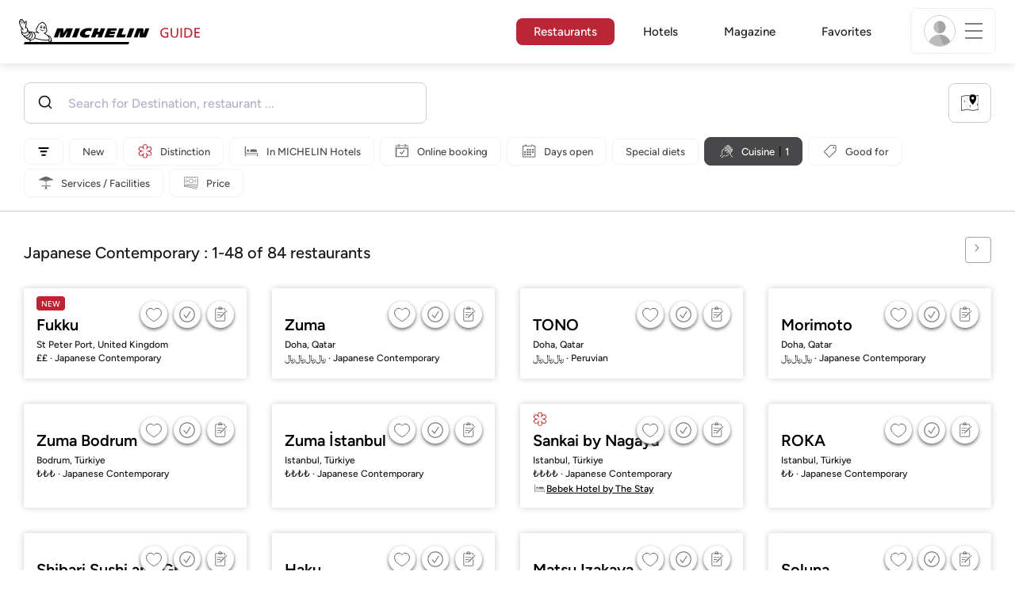

--- FILE ---
content_type: text/html;charset=UTF-8
request_url: https://guide.michelin.com/gr/en/restaurants/japanese-contemporary
body_size: 83979
content:

<!DOCTYPE html>
<html class="full-screen-mobile" lang="en-GR" dir="">
<head>
    <meta charset="utf-8">
    <meta name="viewport" content="width=device-width, initial-scale=1.0, user-scalable=0">
    <meta name="author" content="">
    <meta name="theme-color" content="#fff">
    <meta property="og:site_name" content="MICHELIN Guide"/>

    
    
    
    <meta itemprop="name" content="MICHELIN Restaurants – The MICHELIN Guide">
<meta property="og:title" content="MICHELIN Restaurants – The MICHELIN Guide"/>
    
    <meta name="robots" content="index, follow">
    <meta property="og:type" content="Article"/>
    <meta property="og:url" content="https://guide.michelin.com/gr/en/restaurants/japanese-contemporary"/>
    <meta name="description" content="Find all the Restaurants rated in The MICHELIN Guide. Restaurant reviews & useful information available online">
<meta property="og:description" content="Find all the Restaurants rated in The MICHELIN Guide. Restaurant reviews & useful information available online"/>
<meta itemprop="description" content="Find all the Restaurants rated in The MICHELIN Guide. Restaurant reviews & useful information available online">

    <meta name="layout" content="michelin_revamp"/>

    
        
        <meta name="google-site-verification" content="vFUp7XI3G-xKLevkT2qftuscMInOxirdCu0oYr7_uLM"/>
<meta name="google-site-verification" content="eZwPBJ-0r-9qysyJy_aEPti-m_vr-h_oUJy2qUR1144"/>
<meta name="branch:deeplink:$canonical_identifier" content="https://guide.michelin.com/gr/en/restaurants/japanese-contemporary"/>
<meta name="apple-itunes-app" content="app-id=1541129177, app-argument=https://guide.michelin.com/gr/en/restaurants/japanese-contemporary"/>

        <link rel="canonical" href="https://guide.michelin.com/gr/en/restaurants/japanese-contemporary"/>
        
            <link rel="alternate"
                  href="https://guide.michelin.com/gr/en/restaurants/japanese-contemporary"
                  hrefLang="en-gr"/>
        
            <link rel="alternate"
                  href="https://guide.michelin.com/ae-az/en/restaurants/japanese-contemporary"
                  hrefLang="en-ae"/>
        
            <link rel="alternate"
                  href="https://guide.michelin.com/ar/es/restaurantes/japanese-contemporary"
                  hrefLang="es-ar"/>
        
            <link rel="alternate"
                  href="https://guide.michelin.com/at/de/restaurants/japanese-contemporary"
                  hrefLang="de-at"/>
        
            <link rel="alternate"
                  href="https://guide.michelin.com/at/en/restaurants/japanese-contemporary"
                  hrefLang="en-at"/>
        
            <link rel="alternate"
                  href="https://guide.michelin.com/be/fr/restaurants/japanese-contemporary"
                  hrefLang="fr-be"/>
        
            <link rel="alternate"
                  href="https://guide.michelin.com/be/nl/restaurants/japanese-contemporary"
                  hrefLang="nl-be"/>
        
            <link rel="alternate"
                  href="https://guide.michelin.com/br/pt_BR/restaurants/japanese-contemporary"
                  hrefLang="pt-br"/>
        
            <link rel="alternate"
                  href="https://guide.michelin.com/ca/en/restaurants/japanese-contemporary"
                  hrefLang="en-ca"/>
        
            <link rel="alternate"
                  href="https://guide.michelin.com/ca/fr/restaurants/japanese-contemporary"
                  hrefLang="fr-ca"/>
        
            <link rel="alternate"
                  href="https://guide.michelin.com/hr/en/restaurants/japanese-contemporary"
                  hrefLang="en-hr"/>
        
            <link rel="alternate"
                  href="https://guide.michelin.com/cz/en/restaurants/japanese-contemporary"
                  hrefLang="en-cz"/>
        
            <link rel="alternate"
                  href="https://guide.michelin.com/dk/en/restaurants/japanese-contemporary"
                  hrefLang="en-dk"/>
        
            <link rel="alternate"
                  href="https://guide.michelin.com/ae-du/en/restaurants/japanese-contemporary"
                  hrefLang="en-ae"/>
        
            <link rel="alternate"
                  href="https://guide.michelin.com/es/es/restaurantes/japanese-contemporary"
                  hrefLang="es-es"/>
        
            <link rel="alternate"
                  href="https://guide.michelin.com/ee/en/restaurants/japanese-contemporary"
                  hrefLang="en-ee"/>
        
            <link rel="alternate"
                  href="https://guide.michelin.com/fi/en/restaurants/japanese-contemporary"
                  hrefLang="en-fi"/>
        
            <link rel="alternate"
                  href="https://guide.michelin.com/fr/fr/restaurants/japanese-contemporary"
                  hrefLang="fr-fr"/>
        
            <link rel="alternate"
                  href="https://guide.michelin.com/de/de/restaurants/japanese-contemporary"
                  hrefLang="de-de"/>
        
            <link rel="alternate"
                  href="https://guide.michelin.com/en/restaurants/japanese-contemporary"
                  hrefLang="en"/>
        
            <link rel="alternate"
                  href="https://guide.michelin.com/hk/zh_HK/restaurants/japanese-contemporary"
                  hrefLang="zh-hk"/>
        
            <link rel="alternate"
                  href="https://guide.michelin.com/hk/en/restaurants/japanese-contemporary"
                  hrefLang="en-hk"/>
        
            <link rel="alternate"
                  href="https://guide.michelin.com/hu/en/restaurants/japanese-contemporary"
                  hrefLang="en-hu"/>
        
            <link rel="alternate"
                  href="https://guide.michelin.com/is/en/restaurants/japanese-contemporary"
                  hrefLang="en-is"/>
        
            <link rel="alternate"
                  href="https://guide.michelin.com/it/it/ristoranti/japanese-contemporary"
                  hrefLang="it-it"/>
        
            <link rel="alternate"
                  href="https://guide.michelin.com/jp/ja/restaurants/japanese-contemporary"
                  hrefLang="ja-jp"/>
        
            <link rel="alternate"
                  href="https://guide.michelin.com/jp/en/restaurants/japanese-contemporary"
                  hrefLang="en-jp"/>
        
            <link rel="alternate"
                  href="https://guide.michelin.com/lv/en/restaurants/japanese-contemporary"
                  hrefLang="en-lv"/>
        
            <link rel="alternate"
                  href="https://guide.michelin.com/lt/en/restaurants/japanese-contemporary"
                  hrefLang="en-lt"/>
        
            <link rel="alternate"
                  href="https://guide.michelin.com/lu/fr/restaurants/japanese-contemporary"
                  hrefLang="fr-lu"/>
        
            <link rel="alternate"
                  href="https://guide.michelin.com/mo/zh_HK/restaurants/japanese-contemporary"
                  hrefLang="zh-mo"/>
        
            <link rel="alternate"
                  href="https://guide.michelin.com/mo/en/restaurants/japanese-contemporary"
                  hrefLang="en-mo"/>
        
            <link rel="alternate"
                  href="https://guide.michelin.com/my/en/restaurants/japanese-contemporary"
                  hrefLang="en-my"/>
        
            <link rel="alternate"
                  href="https://guide.michelin.com/mt/en/restaurants/japanese-contemporary"
                  hrefLang="en-mt"/>
        
            <link rel="alternate"
                  href="https://guide.michelin.com/mx/es/restaurantes/japanese-contemporary"
                  hrefLang="es-mx"/>
        
            <link rel="alternate"
                  href="https://guide.michelin.com/nl/nl/restaurants/japanese-contemporary"
                  hrefLang="nl-nl"/>
        
            <link rel="alternate"
                  href="https://guide.michelin.com/no/en/restaurants/japanese-contemporary"
                  hrefLang="en-no"/>
        
            <link rel="alternate"
                  href="https://guide.michelin.com/pl/en/restaurants/japanese-contemporary"
                  hrefLang="en-pl"/>
        
            <link rel="alternate"
                  href="https://guide.michelin.com/pt/pt_PT/restaurants/japanese-contemporary"
                  hrefLang="pt-pt"/>
        
            <link rel="alternate"
                  href="https://guide.michelin.com/qa/en/restaurants/japanese-contemporary"
                  hrefLang="en-qa"/>
        
            <link rel="alternate"
                  href="https://guide.michelin.com/ie/en/restaurants/japanese-contemporary"
                  hrefLang="en-ie"/>
        
            <link rel="alternate"
                  href="https://guide.michelin.com/rs/en/restaurants/japanese-contemporary"
                  hrefLang="en-rs"/>
        
            <link rel="alternate"
                  href="https://guide.michelin.com/sg/en/restaurants/japanese-contemporary"
                  hrefLang="en-sg"/>
        
            <link rel="alternate"
                  href="https://guide.michelin.com/sg/zh_CN/restaurants/japanese-contemporary"
                  hrefLang="zh-sg"/>
        
            <link rel="alternate"
                  href="https://guide.michelin.com/si/en/restaurants/japanese-contemporary"
                  hrefLang="en-si"/>
        
            <link rel="alternate"
                  href="https://guide.michelin.com/kr/ko/restaurants/japanese-contemporary"
                  hrefLang="ko-kr"/>
        
            <link rel="alternate"
                  href="https://guide.michelin.com/kr/en/restaurants/japanese-contemporary"
                  hrefLang="en-kr"/>
        
            <link rel="alternate"
                  href="https://guide.michelin.com/se/en/restaurants/japanese-contemporary"
                  hrefLang="en-se"/>
        
            <link rel="alternate"
                  href="https://guide.michelin.com/ch/fr/restaurants/japanese-contemporary"
                  hrefLang="fr-ch"/>
        
            <link rel="alternate"
                  href="https://guide.michelin.com/ch/de/restaurants/japanese-contemporary"
                  hrefLang="de-ch"/>
        
            <link rel="alternate"
                  href="https://guide.michelin.com/ch/it/ristoranti/japanese-contemporary"
                  hrefLang="it-ch"/>
        
            <link rel="alternate"
                  href="https://guide.michelin.com/tw/zh_TW/restaurants/japanese-contemporary"
                  hrefLang="zh-tw"/>
        
            <link rel="alternate"
                  href="https://guide.michelin.com/tw/en/restaurants/japanese-contemporary"
                  hrefLang="en-tw"/>
        
            <link rel="alternate"
                  href="https://guide.michelin.com/th/th/restaurants/japanese-contemporary"
                  hrefLang="th-th"/>
        
            <link rel="alternate"
                  href="https://guide.michelin.com/th/en/restaurants/japanese-contemporary"
                  hrefLang="en-th"/>
        
            <link rel="alternate"
                  href="https://guide.michelin.com/ph/en/restaurants/japanese-contemporary"
                  hrefLang="en-ph"/>
        
            <link rel="alternate"
                  href="https://guide.michelin.com/tr/tr/restaurants/japanese-contemporary"
                  hrefLang="tr-tr"/>
        
            <link rel="alternate"
                  href="https://guide.michelin.com/tr/en/restaurants/japanese-contemporary"
                  hrefLang="en-tr"/>
        
            <link rel="alternate"
                  href="https://guide.michelin.com/gb/en/restaurants/japanese-contemporary"
                  hrefLang="en-gb"/>
        
            <link rel="alternate"
                  href="https://guide.michelin.com/us/en/restaurants/japanese-contemporary"
                  hrefLang="en-us"/>
        
            <link rel="alternate"
                  href="https://guide.michelin.com/vn/en/restaurants/japanese-contemporary"
                  hrefLang="en-vn"/>
        
    


    <title>MICHELIN Restaurants – The MICHELIN Guide</title>
    <link rel="icon" type="image/png" href="https://guide.michelin.com/assets/favicon-45e15df562e54b4bdb27aa42ec1e03b7.png" sizes="48x53">
<link rel="apple-touch-icon" href="https://guide.michelin.com/assets/apple-touch-icon-e74a704c6e3aec3c201ebde35d97da6e.png">
<link rel="manifest" href="/manifest.webmanifest">


    
        

    

    
    
        <link rel="stylesheet" href="https://guide.michelin.com/assets/web/app.restaurant-154d89d955492019e3c04cde5d1d1bf5.css"/>
    
    <noscript>
        <link rel="stylesheet" href="https://guide.michelin.com/assets/web/frontend/noscript-e23f3d5b4badcb723584ff6d85a2cd7e.css"/>
    </noscript>

    <!-- Global JS variables start -->
    <script type="text/javascript">
        window.ENVIRONMENT = 'PRODUCTION';
        window.GTM_ENVIRONMENT = 'Prod';
        window.dataLayer = window.dataLayer || [];
        window.dLayer = window.dLayer || {};
    </script>
    <!-- Global JS variables end -->

    

    

    
    <!-- Start Didomi -->
    
        <script type="text/javascript">
            window.didomiConfig = {"notice":{}};
            if (typeof window.didomiConfig.notice !== 'undefined') {
                window.didomiConfig.notice.enable = true;

                
                Object.assign(window.didomiConfig.notice, {"closeOnScroll":true,"closeOnScrollThreshold":10,"closeOnScrollThresholdType":"percent","closeOnClick":true});
                
            }
        </script>
    

    
        <script type="text/javascript">(function(){function i(e){if(!window.frames[e]){if(document.body&&document.body.firstChild){var t=document.body;var n=document.createElement("iframe");n.style.display="none";n.name=e;n.title=e;t.insertBefore(n,t.firstChild)}else{setTimeout(function(){i(e)},5)}}}function e(n,o,r,f,s){function e(e,t,n,i){if(typeof n!=="function"){return}if(!window[o]){window[o]=[]}var a=false;if(s){a=s(e,i,n)}if(!a){window[o].push({command:e,version:t,callback:n,parameter:i})}}e.stub=true;e.stubVersion=2;function t(i){if(!window[n]||window[n].stub!==true){return}if(!i.data){return}var a=typeof i.data==="string";var e;try{e=a?JSON.parse(i.data):i.data}catch(t){return}if(e[r]){var o=e[r];window[n](o.command,o.version,function(e,t){var n={};n[f]={returnValue:e,success:t,callId:o.callId};if(i.source){i.source.postMessage(a?JSON.stringify(n):n,"*")}},o.parameter)}}if(typeof window[n]!=="function"){window[n]=e;if(window.addEventListener){window.addEventListener("message",t,false)}else{window.attachEvent("onmessage",t)}}}e("__tcfapi","__tcfapiBuffer","__tcfapiCall","__tcfapiReturn");i("__tcfapiLocator")})();</script>
    
    <script type="text/javascript">(function(){(function(e,i,o){var n=document.createElement("link");n.rel="preconnect";n.as="script";var t=document.createElement("link");t.rel="dns-prefetch";t.as="script";var r=document.createElement("script");r.id="spcloader";r.type="text/javascript";r["async"]=true;r.charset="utf-8";window.didomiConfig=window.didomiConfig||{};window.didomiConfig.sdkPath=window.didomiConfig.sdkPath||o||"https://sdk.privacy-center.org/";const d=window.didomiConfig.sdkPath;var a=d+e+"/loader.js?target_type=notice&target="+i;if(window.didomiConfig&&window.didomiConfig.user){var c=window.didomiConfig.user;var s=c.country;var f=c.region;if(s){a=a+"&country="+s;if(f){a=a+"&region="+f}}}n.href=d;t.href=d;r.src=a;var m=document.getElementsByTagName("script")[0];m.parentNode.insertBefore(n,m);m.parentNode.insertBefore(t,m);m.parentNode.insertBefore(r,m)})("dc737c7b-2d4e-404e-860c-31cff0a656ec","7n9yqEaN")})();</script>
    <!-- End Didomi -->


    <script type="text/javascript">

    window.LS_KEY_PLUS_MEMBER = 'plus_member';
    window.LS_KEY_AUTH_TYPE = 'auth_type';
    window.LS_KEY_EMAIL = 'user_email';
    window.LS_PRO_AGENT = 'pro_agent';
    window.AUTH_TYPE_CODE = {
        local: 1,
        google: 2,
        apple: 3
    };
    var AUTH_ACCOUNT_TYPES = {
        email: 'email',
        socialApple: 'social-apple',
        socialGoogle: 'social-google',
        socialFacebook: 'social-facebook'
    };
    window.sessionStorageKeys = {
        beenThereModal: 'been_there_modal_shown',
        beenThereHotelModal: 'been_there_hotel_modal_shown',
        userProfile: 'user_profile'
    };

    window.localStorageKeys = {
        profileImage: 'profile_image'
    };

    /**
     * Parses auth token
     * @param token the auth token
     * @returns {any}
     */
    var parseAuthToken = function (token) {
        var base64Url = token.split('.')[1];
        var base64 = base64Url.replace(/-/g, '+').replace(/_/g, '/');
        var jsonPayload = decodeURIComponent(atob(base64).split('').map(function (c) {
            return '%' + ('00' + c.charCodeAt(0).toString(16)).slice(-2);
        }).join(''));

        return JSON.parse(jsonPayload);
    };

    /**
     * Gets auth data
     * @returns {{}|{token: *, user_id: *}}
     */
    var getAuthData = function () {
        try {
            var _token = localStorage.getItem("auth_token");
            var authPayload = parseAuthToken(_token);
            return {
                token: _token,
                user_id: authPayload.user_id,
                customer_id: authPayload.customer_id
            };
        } catch (e) {
            // noop
        }
        return {};
    };

    /**
     * Gets saved tablet plus info
     * @returns {{isPlusMember: boolean, isPlusMemberExpired: boolean, isTrialAvailable: boolean}}
     */
    var getSavedTabletPlus = function () {
        var _plus = {isPlusMember: false, isPlusMemberExpired: false, isTrialAvailable: true};
        if (!window.IS_SIGNED_IN) return _plus;
        try {
            var membershipStatusString = localStorage.getItem(window.LS_KEY_PLUS_MEMBER);
            if (!membershipStatusString) {
                // Backward compatibility
                _plus.isTrialAvailable = localStorage.getItem("is_plus_member") === '1';
                return _plus;
            }

            var currentDateUnix = new Date().getTime();
            var membershipStatus = JSON.parse(atob(membershipStatusString));
            _plus.isTrialAvailable = membershipStatus.isTrialAvailable;
            _plus.isPlusMember = membershipStatus.isPlusMember && currentDateUnix <= membershipStatus.expiryDate;
            _plus.isPlusMemberExpired = membershipStatus.isPlusMemberExpired || (membershipStatus.isPlusMember && currentDateUnix > membershipStatus.expiryDate);
        } catch (e) {
            // noop
        }
        return _plus;
    };

    /**
     * Checks if the user is pro agent
     * @returns {boolean}
     */
    var getProAgent = function () {
        try {
            var proAgentStatus = localStorage.getItem(window.LS_PRO_AGENT);
            return JSON.parse(atob(proAgentStatus));
        } catch (e) {
            // noop
        }
        return false;
    };

    /**
     * Get user profile in session storage
     * @return user profile object
     */
    var getUserProfile = function () {
        var _userProfileStorage = sessionStorage.getItem(window.sessionStorageKeys.userProfile);
        if (!_userProfileStorage) return null;
        try {
            var _atobProfile = atob(_userProfileStorage);
            var _userProfileObject = JSON.parse(decodeURIComponent(_atobProfile));
            if (_userProfileObject && _userProfileObject.hasOwnProperty("expires_in")) {
                var date = new Date();
                if (date.getTime() < _userProfileObject.expires_in) {
                    return {
                        firstName: _userProfileObject.firstName,
                        lastName: _userProfileObject.lastName,
                        isStaff: _userProfileObject.isStaff,
                        plusStartDate: _userProfileObject.plusStartDate,
                        plusExpiryDate: _userProfileObject.plusExpiryDate
                    };
                } else {
                    sessionStorage.removeItem(window.sessionStorageKeys.userProfile);
                }
            }
        } catch (e) {
            // noop
        }
        return null;
    };

    /**
     * Gets user account type
     * @param authType the auth type code
     * @returns {string}
     */
    var getUserType = function (authType) {
        var type = AUTH_ACCOUNT_TYPES.email;
        try {
            authType = parseInt(authType);
            if (authType === AUTH_TYPE_CODE.apple) {
                type = AUTH_ACCOUNT_TYPES.socialApple;
            } else if (authType === AUTH_TYPE_CODE.google) {
                type = AUTH_ACCOUNT_TYPES.socialGoogle;
            }
        } catch (e) {
            // noop
        }
        return type;
    };

    /**
     * Validates if the input contains only alphabetic characters and spaces.
     * @param {string} text - Input string to check.
     * @returns {boolean} True if valid, false otherwise.
     */
    var validateAlphabetic = function (text) {
        return !text.match(/(\p{Emoji_Presentation}|\p{Extended_Pictographic})/gu);
    };

    /**
     * Validate password with rule min 10 characters, at least 1 uppercase, at least 1 lowercase, at least 1 number and at least 1 special character.
     * @param password the password string
     * @returns {*}
     */
    var validatePassword = function (password) {
        if (!password || password.length === 0) return false;
        var pattern = /^(?=.*[A-Z])(?=.*[a-z])(?=.*\d)(?=.*[\p{P}\p{S}])[A-Za-z\d\p{P}\p{S}]{10,}$/u;
        return password.match(pattern);
    };

    /**
     * Get user email in local storage (expiry period 30 days)
     * @return user email object
     */
    var getUserEmailLocalStorage = function () {
        var _userEmailStorage = localStorage.getItem(window.LS_KEY_EMAIL);
        if (!_userEmailStorage) return {};
        try {
            return JSON.parse(atob(_userEmailStorage));
        } catch (e) {
            // Fallback for the non-encrypted
            return JSON.parse(_userEmailStorage);
        }
    };

    /**
     * Gets registered email in local storage
     * @returns {string|null} registered email
     */
    var registeredEmail = function () {
        var value = getUserEmailLocalStorage();
        if (!value || !value.email) return null;
        if (value.expires_in && new Date().getTime() < Number(value.expires_in)) {
            return value.email;
        } else if (value.expires_in) {
            localStorage.removeItem(window.LS_KEY_EMAIL);
        }
        return null;
    };

    var _authData = getAuthData();
    window.USER_ID = _authData && _authData.user_id ? String(_authData.user_id) : null;
    window.CUSTOMER_ID = _authData && _authData.customer_id ? String(_authData.customer_id) : null;
    window.IS_SIGNED_IN = window.USER_ID && window.USER_ID.length > 0;

    var _savedPlus = getSavedTabletPlus();
    window.IS_PLUS_MEMBER = _savedPlus.isPlusMember;
    window.IS_PLUS_MEMBER_EXPIRED = _savedPlus.isPlusMemberExpired;
    window.PLUS_TRIAL_AVAILABLE = _savedPlus.isTrialAvailable;
    window.USER_TYPE = getUserType(localStorage.getItem(window.LS_KEY_AUTH_TYPE));
    window.USER_PROFILE = getUserProfile();
    window.USER_PRO_AGENT = getProAgent();

</script>


    
<script type="text/javascript">

    window.GTM_ENVIRONMENT = window.GTM_ENVIRONMENT || 'Dev';
    window.DTM_LANGUAGE = 'en';
    window.DTM_CATEGORY = 'restaurant.result';
    window.DTM_CATEGORY_ABOUT = 'edito.about-us';
    window.DTM_GUIDE = 'Greece';
    window.DTM_COUNTRY = 'gr';
    window.DTM_SITE = 'Greece';
    window.DTM_USER_ISO3_COUNTRY = 'USA';

    function getGlobalTracking() {
        var _data = {
            environment: window.GTM_ENVIRONMENT,
            language: window.DTM_LANGUAGE,
            category: window.DTM_CATEGORY,
            guide: window.DTM_GUIDE,
            custom_event_timestamp: new Date().getTime(),
            USER_COUNTRY_ISO3_tech: window.DTM_USER_ISO3_COUNTRY,
            mobile_app: 'False'
        };

        if (window.DTM_CATEGORY !== window.DTM_CATEGORY_ABOUT) {
            // Based on the old spec, there is no country field in about page
            _data.country = window.DTM_COUNTRY;
        }
        if (!window.IS_ACCOUNT_DISABLED) {
            _data.isSignedIn = !!window.IS_SIGNED_IN;
            _data.isTabletPlusMember = !!window.IS_PLUS_MEMBER;
            _data.plus_trial_eligible = !!window.PLUS_TRIAL_AVAILABLE;
            if (window.IS_SIGNED_IN) {
                _data.user_id = window.USER_ID;
                _data.customer_id = window.CUSTOMER_ID;
                _data.user_type = window.USER_TYPE;
            }
        }
        return _data;
    }

    function getEcommerceGlobalTracking() {
        return {
            custom_event_timestamp: new Date().getTime(),
            email: registeredEmail(),
            firstname: window.USER_PROFILE && window.USER_PROFILE.firstName ? window.USER_PROFILE.firstName : '',
            lastname: window.USER_PROFILE && window.USER_PROFILE.lastName ? window.USER_PROFILE.lastName : ''
        };
    }

    var _globalTd = getGlobalTracking();
    Object.keys(_globalTd).forEach(function(key) {
      dLayer[key] = _globalTd[key];
    });
    dLayer['event'] = 'Country.' + window.DTM_SITE + '.' + window.DTM_LANGUAGE;


    
    
        dLayer['search_keyword'] = 'restaurant';
        dLayer['search_nb_result'] = '84';
        dLayer['search_page_number'] = '1';
        dLayer['price'] = 'none';
        dLayer['distinction'] = '';
        dLayer['cookingtype'] = '817';
        dLayer['facilities'] = 'none';
        dLayer['tag_thematics'] = 'none';
        dLayer['standing'] = '';
        dLayer['new_restaurant'] = 'False';
        dLayer['online_booking'] = 'False';
        dLayer['delivery'] = 'False';
        dLayer['dates'] = '';
        dLayer['slot_time'] = '';
        dLayer['guests_number'] = '';
        dLayer['greenstar'] = '';
    

    window.dataLayer = window.dataLayer || [];
    
        window.dataLayer.push(dLayer);
    

</script>


    

    <!-- Google Tag Manager -->
    <script>(function(w,d,s,l,i){w[l]=w[l]||[];w[l].push({'gtm.start':
            new Date().getTime(),event:'gtm.js'});var f=d.getElementsByTagName(s)[0],
        j=d.createElement(s),dl=l!='dataLayer'?'&l='+l:'';j.async=true;j.src=
        'https://www.googletagmanager.com/gtm.js?id='+i+dl;f.parentNode.insertBefore(j,f);
    })(window,document,'script','dataLayer','GTM-NND8XGT');</script>
    <!-- End Google Tag Manager -->


    

    <script type="didomi/javascript" data-vendor="c:branch-V2dEBRxJ">
        // load Branch
        (function(b,r,a,n,c,h,_,s,d,k){if(!b[n]||!b[n]._q){for(;s<_.length;)c(h,_[s++]);d=r.createElement(a);d.async=1;d.src="https://cdn.branch.io/branch-latest.min.js";k=r.getElementsByTagName(a)[0];k.parentNode.insertBefore(d,k);b[n]=h}})(window,document,"script","branch",function(b,r){b[r]=function(){b._q.push([r,arguments])}},{_q:[],_v:1},"addListener banner closeBanner closeJourney data deepview deepviewCta first init link logout removeListener setBranchViewData setIdentity track trackCommerceEvent logEvent disableTracking getBrowserFingerprintId crossPlatformIds lastAttributedTouchData setAPIResponseCallback qrCode setRequestMetaData setAPIUrl getAPIUrl setDMAParamsForEEA".split(" "), 0);
        // init Branch
        branch.init('key_live_nk4zIsLRmj2yggvOK1GcFjoorznRXtvj', function (err, data) {
            if (!err) {
                window.BRANCH_INIT = true;
            } else {
                console.error('Branch initialization error:', err);
            }
        });
    </script>


    


    

    <script type="didomi/javascript" data-vendor="c:microsoft-analytics">
        (function(c,l,a,r,i,t,y){
            c[a]=c[a]||function(){(c[a].q=c[a].q||[]).push(arguments)};
            t=l.createElement(r);t.async=1;t.src="https://www.clarity.ms/tag/"+i;
            y=l.getElementsByTagName(r)[0];y.parentNode.insertBefore(t,y);
        })(window, document, "clarity", "script", "rk0nb4r2j8");
    </script>


</head>
<body class="lang-en" data-accept-cookie-url="/gr/en/public-rest/acceptCookie" data-accept-kameleoon-url="/gr/en/public-rest/acceptKameleoon" data-accept-cj-url="/gr/en/public-rest/acceptCj" data-category="restaurant.result" data-country="gr" data-guide="Greece">




    <!-- Google Tag Manager (noscript) -->
    <noscript><iframe src="https://www.googletagmanager.com/ns.html?id=GTM-NND8XGT"
                      height="0" width="0" style="display:none;visibility:hidden"></iframe></noscript>
    <!-- End Google Tag Manager (noscript) -->





<!--[if lt IE 10]>
  <p class="browserupgrade">You are using an <strong>outdated</strong> browser. Please upgrade your browser to improve your experience.</p>
<![endif]-->


<!-- Start Navbar -->
<header class="header-wrapper js-navbar">
<nav class="d-flex header js-header">
    <!-- Start Logo -->
    <div class="header__logo">
        <a href="/gr/en"
           aria-label="Go to Homepage">
            <img src="https://guide.michelin.com/assets/images/michelin-guide-logo-dark-3a2375154bf280f461bfdf04fdc8519f.svg"
                 width="237" height="42" alt="MICHELIN Guide">
        </a>
    </div>

    <!-- Start Menu -->
    <div class="header__nav">
    
        <div class="header__menu">
            <ul class="header__menu--list">
                <li class="item active">
                    
                        <a href="/gr/en/restaurants"
                            class="link js-dtm-link"
                            data-event="Menu.restaurants"
                            data-category="restaurant.result"
                            data-country="gr"
                            data-guide="Greece" data-dtm-redirection-to="/gr/en/restaurants"
                            aria-current=&quot;page&quot;>
                            Restaurants
                        </a>
                </li>
                
                    <li class="item ">
                        
                            <a href="/gr/en/hotels"
                                class="link js-dtm-link"
                                data-event="Menu.hotels"
                                data-category="restaurant.result"
                                data-country="gr"
                                data-guide="Greece"
                                data-dtm-redirection-to="/gr/en/hotels"
                                >
                                    Hotels
                        </a>
                    </li>
                
                
                <li class="item ">
                    
                    <a href="/gr/en/articles"
                        class="link js-dtm-link"
                        data-event="Menu.magazine"
                        data-category="restaurant.result"
                        data-country="gr"
                        data-guide="Greece"
                        data-dtm-redirection-to="/gr/en/articles"
                        >
                            Magazine
                    </a>
                </li>
                
                <li class="item ">
                    
                    <a href="/gr/en/restaurantlist"
                        class="link js-dtm-link"
                        data-event="Menu.favorites"
                        data-category="restaurant.result"
                        data-country="gr"
                        data-dtm-redirection-to="/gr/en/restaurantlist"
                        >
                            Favorites
                    </a>
                </li>
                
            </ul>
        </div>
    
    </div>
    <!-- Start Menu -->

    <!-- Start Toggle Account Menu -->
    <div class="header__account">
        <button class="header__account--button js-open-menubar js-dtm-link" type="button" aria-label="Menu"
                data-event="Menu.menu"
                data-category="restaurant.result"
                data-country="gr"
                data-guide="Greece">
            
                <img src="https://guide.michelin.com/assets/images/icons/michelin-default-profile-image-3ee14e19410e06fe343151d6631ad6c1.png" alt="" class="image-round js-img-profile-menu" data-default-value="https://guide.michelin.com/assets/images/icons/michelin-default-profile-image-3ee14e19410e06fe343151d6631ad6c1.png"/>
            
            <span class="header__account--button-icon">
                <i class="burger-menu"></i>
            </span>
        </button>
    </div>
    <!-- End Toggle Account Menu -->
</nav>

</header>
<!-- End Navbar -->

<!-- Start Menu List Item -->
<div class="menubar js-menubar">
    <div class="menubar-wrapper">
        <div class="menubar-content">
            <ul class="menubar-content--list js-menu__container">
                
                
                    
                        
                        <li class="menubar-content--list-item">
                            <a class="link js-dtm-link"
                               href="/gr/en/restaurants"
                               target="_self" 
                               data-event="Menu.restaurants.burger"
                               data-category="restaurant.result"
                               data-country="gr"
                               data-guide="Greece"
                               data-dtm-redirection-to="/gr/en/restaurants">Restaurants</a>
                        </li>
                        
                    
                
                    
                        
                        <li class="menubar-content--list-item">
                            <a class="link js-dtm-link"
                               href="/gr/en/hotels"
                               target="_self" 
                               data-event="Menu.hotels.burger"
                               data-category="restaurant.result"
                               data-country="gr"
                               data-guide="Greece"
                               data-dtm-redirection-to="/gr/en/hotels">Hotels</a>
                        </li>
                        
                    
                
                    
                        
                        <li class="menubar-content--list-item">
                            <a class="link js-dtm-link"
                               href="/gr/en/member-program/becomeamember"
                               target="_self" 
                               data-event="Menu.plus.burger"
                               data-category="restaurant.result"
                               data-country="gr"
                               data-guide="Greece"
                               data-dtm-redirection-to="/gr/en/member-program/becomeamember">MICHELIN Guide Plus</a>
                        </li>
                        
                    
                
                    
                        
                        <li class="menubar-content--list-item">
                            <a class="link js-dtm-link"
                               href="/gr/en/articles"
                               target="_self" 
                               data-event="Menu.magazine.burger"
                               data-category="restaurant.result"
                               data-country="gr"
                               data-guide="Greece"
                               data-dtm-redirection-to="/gr/en/articles">Magazine</a>
                        </li>
                        
                    
                
                    
                        
                        <li class="menubar-content--list-item">
                            <a class="link js-dtm-link"
                               href="/gr/en/restaurantlist"
                               target="_self" 
                               data-event="Menu.favorites.burger"
                               data-category="restaurant.result"
                               data-country="gr"
                               data-guide="Greece"
                               data-dtm-redirection-to="/gr/en/restaurantlist">My Favorites</a>
                        </li>
                        
                    
                
                    
                        
                        <li class="menubar-content--list-item">
                            <a class="link js-dtm-link"
                               href="https://intercom.help/michelin-guide-contact-us/en/"
                               target="_blank" rel="nofollow noopener"
                               data-event="Menu.contact.burger"
                               data-category="restaurant.result"
                               data-country="gr"
                               data-guide="Greece"
                               data-dtm-redirection-to="https://intercom.help/michelin-guide-contact-us/en/">Contact us</a>
                        </li>
                        
                    
                
                <li class="menubar-content--list-item list-separator"></li>
                <li class="menubar-content--list-item">
                    <span class="d-flex">
                        <a class="link link-icon js-menu__display-setting" href="#" data-toggle="modal" data-target="#selection-modal">
                            
                            <i class="icon map-marker"></i>
                            Greece - English
                             - EUR
                        </a>
                    </span>
                </li>
            </ul>
        </div>
    </div>
</div>
<!-- End Menu List Item -->


<main class="">

    
    <div class="restaurant-search-wrapper with-filters js-restaurants__form">
        <h2 class="section-search--label d-block d-lg-none">
            Restaurants
        </h2>

        
<div class="home-restaurant-search">
    <div class="home-banner-explore">
        <div class="row no-gutters">
            <div class="col flex-grow-1 col-xl-5">
                <div class="home-banner-explore__tabs">
                    <div class="tabs-container">
                        <div class="tab-content">
                            <div class="tabs-container__content js-autocomplete__container ">
                                <div class="tabs-container__content--restaurant">
                                    <form method="get" class="js-autocomplete__hotel_form"
                                          action="/gr/en/restaurants"
                                          data-suggest-url="/gr/en/suggestion">
                                        <input type="hidden" name="showMap" value=""/>
                                        
                                        <div class="typeahead__container flex-fill search-explore">
                                            
                                                <span class="search-hotelswrap--close js-close-msearch">
                                                    <img src="https://guide.michelin.com/assets/images/icons/icons8-arrow-left-30-5b09e45a520af07c51bf922aca8f8646.png" class="icon" height="18" alt=""/>
                                                </span>
                                            

                                            <div class="typeahead__field">
                                                <div class="search-explore__item js-autocomplete__search_box"
                                                     data-language-base="/gr/en"
                                                     data-restaurants-base="/gr/en/restaurants"
                                                     data-city-guide-base="/gr/en/best-of"
                                                     data-hotel-base="/gr/en/hotels-stays"
                                                     data-location-index="prod-locations-en"
                                                     data-cities-index="prod-cities-hotel-rest"
                                                     data-restaurant-index="prod-restaurants-en"
                                                     data-distance-index="prod-restaurants-en_sort_geo"
                                                     data-distinction-index="prod-restaurants-en_sort_distinction"
                                                     data-highest-price-index="prod-restaurants-en_sort_highest_price"
                                                     data-lowest-price-index="prod-restaurants-en_sort_lowest_price"
                                                     data-city-guide-index="prod-cityguides-en"
                                                     data-article-index="prod-articles-en"
                                                     data-polygon-area-index="prod-polygons-hotel-rest"
                                                     data-max-facet-items="200"
                                                     data-site-code="gr"
                                                     data-site-name="Greece"
                                                     data-site-level="COUNTRY"
                                                     data-language="en"
                                                     data-whitelisted-sites=""
                                                     data-whitelisted-countries=""
                                                     data-location-label="Locations"
                                                     data-restaurant-label="Restaurants"
                                                     data-city-guide-label="Best-of guides"
                                                     data-references-url="/gr/en/public-rest/references.json"
                                                     data-location-icon="https://guide.michelin.com/assets/images/icons/location-autocomplete-fae42e4ab0be8db89756825b769b07dd.svg"
                                                     data-restaurant-icon="https://guide.michelin.com/assets/images/icons/restaurant-autocomplete-4a3a0abde522269ec32055c6106d8902.svg"
                                                     data-city-guide-icon="https://guide.michelin.com/assets/images/icons/icons8-compass-96-4bcf5fd4fa251e260e99b2d814762fc7.png"
                                                     data-dtm-country="gr"
                                                     data-dtm-guide="Greece"
                                                     data-search-placeholder="Search for Destination, restaurant ..."
                                                     data-search-nearby-placeholder="Find restaurants"
                                                     data-search-map-placeholder="Search in the map"
                                                     data-search-q="">
                                                    
                                                        <input type="hidden" name="q" value=""
                                                               class="js-search__q">

                                                        <div class="form-control search-explore__item--input js-search__field js-toggle-msearch"></div>
                                                    
                                                </div>
                                            </div>
                                        </div>
                                    </form>
                                </div>

                                <div class="search-explore-result js-explore-result">
                                    <div class="input-group input-search">
                                        <div class="typeahead__container flex-fill">
                                            <div class="typeahead__result js-autocomplete__search_results">
                                                <div class="typeahead__list js-autocomplete__search_hits"></div>
                                            </div>
                                        </div>
                                    </div>
                                </div>
                            </div>
                        </div>
                    </div>
                </div>
            </div>

            
                <div class="d-none d-lg-flex flex-grow-1 justify-content-end">
                    <div class="custom-switch__desktop">
                        <a href="/gr/en/restaurants/japanese-contemporary?showMap=true" class="btn btn-sm btn-black-border btn-round js-restaurant__map_switch">
                            
                                <img src="https://guide.michelin.com/assets/images/icons/map-marker-dark-6dedc2ff2b05b09bbd9990f661460780.svg" class="image-icon" alt=""/>
                            
                        </a>
                    </div>
                </div>
            
        </div>
    </div>
</div>

    </div>

    <!-- Start Wrap Search -->
    <div class="filter-bar box-placeholder js-filter-bar">
        <div class="filter-bar__content d-flex align-items-start">

            
<div class="form-inline flex-fill js-restaurant__filter_list_container" role="listbox" aria-multiselectable="true"
      data-site-url="/gr/en"
      data-clean-url="/gr/en/restaurants"
      data-stars-slug="1-star-michelin,2-stars-michelin,3-stars-michelin"
      data-all-starred-slug="all-starred">
    

    
        <div class="filter-bar__container js-restaurant__sort_container ">
            <button type="button"
                    class="btn btn-sm btn-black-border btn-round d-none d-lg-block pl-image js-mylist-sort">
                <img src="https://guide.michelin.com/assets/images/icons/sort-d3837cafce58bfed90cd014778dc781b.svg" class="image-icon" alt=""/>
            </button>

            <button type="button"
                    class="btn btn-sm btn-black-border btn-round d-block d-lg-none pl-image js-restaurant__sort-filter">
                <img src="https://guide.michelin.com/assets/images/icons/sort-d3837cafce58bfed90cd014778dc781b.svg" class="image-icon" alt=""/>
            </button>
        </div>
    

    
    
    


<div class="filter-bar__container js-dropdown__filter_container js-restaurant__filter_container js-restaurant__filter_new_table"
     data-label="New"
     data-order="0" aria-selected="false" tabindex="0" role="option">
    
        
        
        <a href="/gr/en/restaurants/japanese-contemporary/new-restaurants"
           class="btn btn-sm btn-black-border btn-round pl-image js-restaurant__filter_inline js-restaurant__filter_button ">
            New
        </a>
    
</div>

    




<div class="filter-bar__container js-dropdown__filter_container js-restaurant__filter_container"
     data-order="1" aria-selected="false" tabindex="0" role="option">
    <button type="button"
            class="btn btn-sm btn-black-border btn-round filter-icon distinction d-none d-lg-flex pl-image js-restaurant__filter_button "
            data-toggle="dropdown" data-display="static" >
        Distinction
        <span class="js-restaurant__filter_count">
            
        </span>
    </button>
    <button type="button"
            class="btn btn-sm btn-black-border btn-round filter-icon distinction d-flex d-lg-none pl-image js-restaurant__mobile_btn js-restaurant__filter_button "
            data-label="Distinction"
            data-facet="distinction.slug" data-toggle="modal"
            data-target="#modal-facet-awards" >
        Distinction
        <span class="js-restaurant__filter_count">
            
        </span>
    </button>

    <div class="dropdown-menu dropdown-filter">
        <div class="dropdown-filter_content" data-id="awards">
            <div class="filter-content">
                <div class="content-head">
                    <div class="content-head_title">
                        Distinction
                        
                    </div>
                </div>

                <div class="content-body js-auto-content-body js-restaurant__filter">
                    <div class="js-restaurant__filter_distinction filter-bar__list-notopspace">
                        <ul class="filter-bar__list-filter js-filter-list">
                            
                                
                                    <li>
                                        <div class="form-check" role="checkbox" aria-checked="false" tabindex="0">
                                            
                                            <input type="checkbox" name="awards" id="awards-3-stars-michelin"
                                                   class="form-check-input" value="3-stars-michelin"
                                                   data-type="filters"
                                                   data-url="/gr/en/restaurants/3-stars-michelin/japanese-contemporary" />
                                            <label for="awards-3-stars-michelin"
                                                   class="form-check-label form-check-center">
                                                <div class="form-group-label">
                                                    <div class="distinction-info">
                                                        <span class="distinction-icon"><img src="https://guide.michelin.com/assets/images/icons/1star-1f2c04d7e6738e8a3312c9cda4b64fd0.svg" class="michelin-award" alt=""/><img src="https://guide.michelin.com/assets/images/icons/1star-1f2c04d7e6738e8a3312c9cda4b64fd0.svg" class="michelin-award" alt=""/><img src="https://guide.michelin.com/assets/images/icons/1star-1f2c04d7e6738e8a3312c9cda4b64fd0.svg" class="michelin-award" alt=""/></span>
                                                        <div class="filter--title">3 Stars</div>

                                                        <div class="filter--subtitle">Exceptional cuisine</div>
                                                    </div>

                                                    <div class="form-counter">
                                                        <span class="counter">1</span>
                                                    </div>
                                                </div>
                                            </label>
                                        </div>
                                    </li>
                                
                            
                                
                                    <li>
                                        <div class="form-check" role="checkbox" aria-checked="false" tabindex="0">
                                            
                                            <input type="checkbox" name="awards" id="awards-2-stars-michelin"
                                                   class="form-check-input" value="2-stars-michelin"
                                                   data-type="filters"
                                                   data-url="/gr/en/restaurants/2-stars-michelin/japanese-contemporary" />
                                            <label for="awards-2-stars-michelin"
                                                   class="form-check-label form-check-center">
                                                <div class="form-group-label">
                                                    <div class="distinction-info">
                                                        <span class="distinction-icon"><img src="https://guide.michelin.com/assets/images/icons/1star-1f2c04d7e6738e8a3312c9cda4b64fd0.svg" class="michelin-award" alt=""/><img src="https://guide.michelin.com/assets/images/icons/1star-1f2c04d7e6738e8a3312c9cda4b64fd0.svg" class="michelin-award" alt=""/></span>
                                                        <div class="filter--title">2 Stars</div>

                                                        <div class="filter--subtitle">Excellent cooking</div>
                                                    </div>

                                                    <div class="form-counter">
                                                        <span class="counter">2</span>
                                                    </div>
                                                </div>
                                            </label>
                                        </div>
                                    </li>
                                
                            
                                
                                    <li>
                                        <div class="form-check" role="checkbox" aria-checked="false" tabindex="0">
                                            
                                            <input type="checkbox" name="awards" id="awards-1-star-michelin"
                                                   class="form-check-input" value="1-star-michelin"
                                                   data-type="filters"
                                                   data-url="/gr/en/restaurants/1-star-michelin/japanese-contemporary" />
                                            <label for="awards-1-star-michelin"
                                                   class="form-check-label form-check-center">
                                                <div class="form-group-label">
                                                    <div class="distinction-info">
                                                        <span class="distinction-icon"><img src="https://guide.michelin.com/assets/images/icons/1star-1f2c04d7e6738e8a3312c9cda4b64fd0.svg" class="michelin-award" alt=""/></span>
                                                        <div class="filter--title">1 Star</div>

                                                        <div class="filter--subtitle">High quality cooking</div>
                                                    </div>

                                                    <div class="form-counter">
                                                        <span class="counter">10</span>
                                                    </div>
                                                </div>
                                            </label>
                                        </div>
                                    </li>
                                
                            
                                
                                    <li>
                                        <div class="form-check" role="checkbox" aria-checked="false" tabindex="0">
                                            
                                            <input type="checkbox" name="awards" id="awards-bib-gourmand"
                                                   class="form-check-input" value="bib-gourmand"
                                                   data-type="filters"
                                                   data-url="/gr/en/restaurants/bib-gourmand/japanese-contemporary" />
                                            <label for="awards-bib-gourmand"
                                                   class="form-check-label form-check-center">
                                                <div class="form-group-label">
                                                    <div class="distinction-info">
                                                        <span class="distinction-icon"><img src="https://guide.michelin.com/assets/images/icons/bib-gourmand-1cdd0611ba6b620ab4815bed020274dd.svg" class="michelin-award" alt=""/></span>
                                                        <div class="filter--title">Bib Gourmand</div>

                                                        <div class="filter--subtitle">Good quality, good value cooking</div>
                                                    </div>

                                                    <div class="form-counter">
                                                        <span class="counter">10</span>
                                                    </div>
                                                </div>
                                            </label>
                                        </div>
                                    </li>
                                
                            
                                
                                    <li>
                                        <div class="form-check" role="checkbox" aria-checked="false" tabindex="0">
                                            
                                            <input type="checkbox" name="awards" id="awards-the-plate-michelin"
                                                   class="form-check-input" value="the-plate-michelin"
                                                   data-type="filters"
                                                   data-url="/gr/en/restaurants/the-plate-michelin/japanese-contemporary" />
                                            <label for="awards-the-plate-michelin"
                                                   class="form-check-label form-check-center">
                                                <div class="form-group-label">
                                                    <div class="distinction-info">
                                                        
                                                        <div class="filter--title">Selected Restaurants</div>

                                                        <div class="filter--subtitle">Good cooking</div>
                                                    </div>

                                                    <div class="form-counter">
                                                        <span class="counter">61</span>
                                                    </div>
                                                </div>
                                            </label>
                                        </div>
                                    </li>
                                
                            
                        </ul>
                    </div>
                </div>
                

            </div>
        </div>
    </div>
</div>

    
        


<div class="filter-bar__container js-dropdown__filter_container js-restaurant__filter_container js-restaurant__filter_with_hotels"
     data-label="In MICHELIN Hotels"
     data-order="2" aria-selected="false" tabindex="0" role="option">
    
        
        
        <a href="/gr/en/restaurants/japanese-contemporary/michelin-hotels"
           class="btn btn-sm filter-icon hotel-filter btn-black-border btn-round pl-image js-restaurant__filter_inline js-restaurant__filter_button ">
            In MICHELIN Hotels
        </a>
    
</div>

    
    







<div class="filter-bar__container js-dropdown__filter_container js-restaurant__filter_container"
     data-order="3" aria-selected="false" tabindex="0" role="option">
    <button type="button"
            class="btn btn-sm btn-black-border btn-round filter-icon reservation d-none d-lg-flex pl-image js-restaurant__filter_button "
            data-toggle="dropdown" data-display="static" >
        Online booking
        <span class="js-restaurant__filter_count">
            
        </span>
    </button>
    <button type="button"
            class="btn btn-sm btn-black-border btn-round filter-icon reservation d-flex d-lg-none pl-image js-restaurant__mobile_btn js-restaurant__filter_button "
            data-label="Online booking"
            data-delivery-label="Delivery"
            data-facet="booking_provider" data-toggle="modal"
            data-target="#modal-facet-providers" >
        Online booking
        <span class="js-restaurant__filter_count">
            
        </span>
    </button>

    <div class="dropdown-menu dropdown-filter">
        <div class="dropdown-filter_content" data-id="providers">
            <div class="filter-content">
                <div class="content-head">
                    <div class="content-head_title">
                        Online booking
                    </div>
                </div>

                <div class="content-body js-auto-content-body js-restaurant__filter">
                    <div class="js-restaurant__filter_booking_provider filter-bar__list-notopspace">
                        <ul class="filter-bar__list-filter js-filter-list">
                            
                                <li>
                                    <div class="form-check" role="checkbox" aria-checked="false" tabindex="0">
                                        <div class="filter-modal--image">
                                            <img src="/assets/partners/filters/mozrest-logo.png" alt=""/>
                                        </div>
                                        
                                        <label for="provider-Mozrest" class="form-check-label"><span
                                                class="counter">14</span></label>
                                        <input class="form-check-input" type="checkbox" name="providers"
                                               id="provider-Mozrest" data-type="filters"
                                               data-url="/gr/en/restaurants/japanese-contemporary/mozrest"
                                               value="mozrest" />
                                    </div>
                                </li>
                            
                                <li>
                                    <div class="form-check" role="checkbox" aria-checked="false" tabindex="0">
                                        <div class="filter-modal--image">
                                            <img src="/assets/partners/filters/opentable-official.png" alt=""/>
                                        </div>
                                        
                                        <label for="provider-OpenTable" class="form-check-label"><span
                                                class="counter">1</span></label>
                                        <input class="form-check-input" type="checkbox" name="providers"
                                               id="provider-OpenTable" data-type="filters"
                                               data-url="/gr/en/restaurants/japanese-contemporary/opentable"
                                               value="opentable" />
                                    </div>
                                </li>
                            
                                <li>
                                    <div class="form-check" role="checkbox" aria-checked="false" tabindex="0">
                                        <div class="filter-modal--image">
                                            <img src="/assets/partners/filters/Resy-Box-Logo-Red.png" alt=""/>
                                        </div>
                                        
                                        <label for="provider-Resy" class="form-check-label"><span
                                                class="counter">1</span></label>
                                        <input class="form-check-input" type="checkbox" name="providers"
                                               id="provider-Resy" data-type="filters"
                                               data-url="/gr/en/restaurants/japanese-contemporary/resy"
                                               value="resy" />
                                    </div>
                                </li>
                            
                                <li>
                                    <div class="form-check" role="checkbox" aria-checked="false" tabindex="0">
                                        <div class="filter-modal--image">
                                            <img src="/assets/partners/filters/SevenRooms_Logo_Watermark_Big.png" alt=""/>
                                        </div>
                                        
                                        <label for="provider-SevenRooms" class="form-check-label"><span
                                                class="counter">2</span></label>
                                        <input class="form-check-input" type="checkbox" name="providers"
                                               id="provider-SevenRooms" data-type="filters"
                                               data-url="/gr/en/restaurants/japanese-contemporary/sevenrooms"
                                               value="sevenrooms" />
                                    </div>
                                </li>
                            
                                <li>
                                    <div class="form-check" role="checkbox" aria-checked="false" tabindex="0">
                                        <div class="filter-modal--image">
                                            <img src="/assets/partners/filters/TheFork_Horizontal.png" alt=""/>
                                        </div>
                                        
                                        <label for="provider-TheFork" class="form-check-label"><span
                                                class="counter">12</span></label>
                                        <input class="form-check-input" type="checkbox" name="providers"
                                               id="provider-TheFork" data-type="filters"
                                               data-url="/gr/en/restaurants/japanese-contemporary/thefork"
                                               value="thefork" />
                                    </div>
                                </li>
                            
                        </ul>
                    </div>

                    <div class="js-restaurant__filter_good_menu filter-bar__list-notopspace"
                         data-label="Michelin Specials by The Fork">
                        <ul class="filter-bar__list-filter js-filter-list">
                            
                        </ul>
                    </div>

                    <div class="js-restaurant__filter_take_away_tiptoque filter-bar__list-notopspace"
                         data-label="Tiptoque">
                        <ul class="filter-bar__list-filter js-filter-list">
                            
                        </ul>
                    </div>

                    <div class="content-head">
                        <div class="content-head_title">
                            Delivery
                        </div>
                    </div>

                    <div class="js-restaurant__filter">
                        <div class="js-restaurant__filter_delivery_provider filter-bar__list-notopspace">
                            <ul class="filter-bar__list-filter js-filter-list">
                                
                            </ul>
                        </div>
                    </div>
                </div>
                

            </div>
        </div>
    </div>
</div>

    





<div class="filter-bar__container js-dropdown__filter_container js-restaurant__filter_container"
     data-order="4" aria-selected="false" tabindex="0" role="option">
    <button type="button"
            class="btn btn-sm btn-black-border btn-round filter-icon opendays d-none d-lg-flex pl-image js-restaurant__filter_button "
            data-display="static" data-toggle="dropdown" >
        Days open
        <span class="js-restaurant__filter_count">
            
        </span>
    </button>
    <button type="button"
            class="btn btn-sm btn-black-border btn-round filter-icon opendays d-flex d-lg-none pl-image js-restaurant__mobile_btn js-restaurant__filter_button "
            data-label="Days open"
            data-mealtime-label="Hours open"
            data-facet="days_open" data-toggle="modal"
            data-target="#modal-facet-days" >
        Days open
        <span class="js-restaurant__filter_count">
            
        </span>
    </button>

    <div class="dropdown-menu dropdown-filter">
        <div class="dropdown-filter_content" data-id="days">
            <div class="filter-content">
                <div class="content-head">
                    <div class="content-head_title">
                        Days open
                        
                    </div>
                </div>

                <div class="content-body js-auto-content-body js-restaurant__filter">
                    <div class="js-restaurant__filter_days_open">
                        <ul class="filter-bar__list-filter js-filter-list">
                            
                                
                                    
                                    
                                        <li>
                                            <div class="form-check" role="checkbox" aria-checked="false" tabindex="0">
                                                
                                                <input type="checkbox" name="days" id="days-monday"
                                                       class="form-check-input" value="monday"
                                                       data-type="filters"
                                                       data-url="/gr/en/restaurants/japanese-contemporary/monday" />
                                                <label for="days-monday" class="form-check-label">
                                                    <span class="name">Monday</span>
                                                    <span class="counter">42</span>
                                                </label>
                                            </div>
                                        </li>
                                    
                                
                                    
                                    
                                        <li>
                                            <div class="form-check" role="checkbox" aria-checked="false" tabindex="0">
                                                
                                                <input type="checkbox" name="days" id="days-tuesday"
                                                       class="form-check-input" value="tuesday"
                                                       data-type="filters"
                                                       data-url="/gr/en/restaurants/japanese-contemporary/tuesday" />
                                                <label for="days-tuesday" class="form-check-label">
                                                    <span class="name">Tuesday</span>
                                                    <span class="counter">56</span>
                                                </label>
                                            </div>
                                        </li>
                                    
                                
                                    
                                    
                                        <li>
                                            <div class="form-check" role="checkbox" aria-checked="false" tabindex="0">
                                                
                                                <input type="checkbox" name="days" id="days-wednesday"
                                                       class="form-check-input" value="wednesday"
                                                       data-type="filters"
                                                       data-url="/gr/en/restaurants/japanese-contemporary/wednesday" />
                                                <label for="days-wednesday" class="form-check-label">
                                                    <span class="name">Wednesday</span>
                                                    <span class="counter">63</span>
                                                </label>
                                            </div>
                                        </li>
                                    
                                
                                    
                                    
                                        <li>
                                            <div class="form-check" role="checkbox" aria-checked="false" tabindex="0">
                                                
                                                <input type="checkbox" name="days" id="days-thursday"
                                                       class="form-check-input" value="thursday"
                                                       data-type="filters"
                                                       data-url="/gr/en/restaurants/japanese-contemporary/thursday" />
                                                <label for="days-thursday" class="form-check-label">
                                                    <span class="name">Thursday</span>
                                                    <span class="counter">63</span>
                                                </label>
                                            </div>
                                        </li>
                                    
                                
                                    
                                    
                                        <li>
                                            <div class="form-check" role="checkbox" aria-checked="false" tabindex="0">
                                                
                                                <input type="checkbox" name="days" id="days-friday"
                                                       class="form-check-input" value="friday"
                                                       data-type="filters"
                                                       data-url="/gr/en/restaurants/japanese-contemporary/friday" />
                                                <label for="days-friday" class="form-check-label">
                                                    <span class="name">Friday</span>
                                                    <span class="counter">63</span>
                                                </label>
                                            </div>
                                        </li>
                                    
                                
                                    
                                    
                                        <li>
                                            <div class="form-check" role="checkbox" aria-checked="false" tabindex="0">
                                                
                                                <input type="checkbox" name="days" id="days-saturday"
                                                       class="form-check-input" value="saturday"
                                                       data-type="filters"
                                                       data-url="/gr/en/restaurants/japanese-contemporary/saturday" />
                                                <label for="days-saturday" class="form-check-label">
                                                    <span class="name">Saturday</span>
                                                    <span class="counter">63</span>
                                                </label>
                                            </div>
                                        </li>
                                    
                                
                                    
                                    
                                        <li>
                                            <div class="form-check" role="checkbox" aria-checked="false" tabindex="0">
                                                
                                                <input type="checkbox" name="days" id="days-sunday"
                                                       class="form-check-input" value="sunday"
                                                       data-type="filters"
                                                       data-url="/gr/en/restaurants/japanese-contemporary/sunday" />
                                                <label for="days-sunday" class="form-check-label">
                                                    <span class="name">Sunday</span>
                                                    <span class="counter">38</span>
                                                </label>
                                            </div>
                                        </li>
                                    
                                
                            
                        </ul>
                    </div>

                    <div class="content-head">
                        <div class="content-head_title">
                            Hours open
                        </div>
                    </div>

                    <div class="js-restaurant__filter">
                        <div class="js-restaurant__filter_meal_time">
                            <ul class="filter-bar__list-filter js-filter-list">
                                
                                    
                                        <li>
                                            <div class="form-check" role="checkbox" aria-checked="false" tabindex="0">

                                                
                                                <label for="providers-Dinner"
                                                       class="form-check-label">
                                                    <span class="name">Dinner</span>
                                                    <span class="counter"></span>
                                                </label>
                                                <input class="form-check-input" type="checkbox" name="providers"
                                                       id="providers-Dinner" data-type="filters"
                                                       data-url="/gr/en/restaurants/japanese-contemporary/dinner"
                                                       value="dinner" />
                                            </div>
                                        </li>
                                    
                                        <li>
                                            <div class="form-check" role="checkbox" aria-checked="false" tabindex="0">

                                                
                                                <label for="providers-Lunch"
                                                       class="form-check-label">
                                                    <span class="name">Lunch</span>
                                                    <span class="counter"></span>
                                                </label>
                                                <input class="form-check-input" type="checkbox" name="providers"
                                                       id="providers-Lunch" data-type="filters"
                                                       data-url="/gr/en/restaurants/japanese-contemporary/lunch"
                                                       value="lunch" />
                                            </div>
                                        </li>
                                    
                                
                            </ul>
                        </div>
                    </div>
                </div>
                

            </div>
        </div>
    </div>
</div>

    




<div class="filter-bar__container js-dropdown__filter_container js-restaurant__filter_container" data-order="5">
    <button type="button"
            class="btn btn-sm btn-black-border btn-round d-none d-lg-flex pl-image js-restaurant__filter_button "
            data-toggle="dropdown" data-display="static" >
        Special diets
        <span class="js-restaurant__filter_count">
            
        </span>
    </button>
    <button type="button"
            class="btn btn-sm btn-black-border btn-round d-flex d-lg-none pl-image js-restaurant__mobile_btn js-restaurant__filter_button "
            data-label="Special diets"
            data-facet="special_diets.slug" data-toggle="modal"
            data-target="#modal-facet-special-diets" >
        Special diets
        <span class="js-restaurant__filter_count">
            
        </span>
    </button>

    <div class="dropdown-menu dropdown-filter">
        <div class="dropdown-filter_content" data-id="specialDiets">
            <div class="filter-content">
                <div class="content-head">
                    <div class="content-head_title">
                        Special diets
                        
                    </div>
                </div>

                <div class="content-body js-auto-content-body js-restaurant__filter js-restaurant__filter_special_diets">
                    
                        <ul class="filter-bar__list-filter js-filter-list">
                            
                                <li>
                                    <div class="form-check">
                                        
                                        <input type="checkbox" name="diet" id="diet-gluten-free"
                                               class="form-check-input" value="gluten-free"
                                               data-type="filters"
                                               data-url="/gr/en/restaurants/japanese-contemporary/gluten-free" />
                                        <label for="diet-gluten-free" class="form-check-label">
                                            <span class="name">Gluten-free options</span>
                                            <span class="counter">2</span>
                                        </label>
                                    </div>
                                </li>
                            
                                <li>
                                    <div class="form-check">
                                        
                                        <input type="checkbox" name="diet" id="diet-halal"
                                               class="form-check-input" value="halal"
                                               data-type="filters"
                                               data-url="/gr/en/restaurants/japanese-contemporary/halal" />
                                        <label for="diet-halal" class="form-check-label">
                                            <span class="name">Halal options</span>
                                            <span class="counter">26</span>
                                        </label>
                                    </div>
                                </li>
                            
                                <li>
                                    <div class="form-check">
                                        
                                        <input type="checkbox" name="diet" id="diet-koshel"
                                               class="form-check-input" value="koshel"
                                               data-type="filters"
                                               data-url="/gr/en/restaurants/japanese-contemporary/koshel" />
                                        <label for="diet-koshel" class="form-check-label">
                                            <span class="name">Kosher options</span>
                                            <span class="counter">5</span>
                                        </label>
                                    </div>
                                </li>
                            
                                <li>
                                    <div class="form-check">
                                        
                                        <input type="checkbox" name="diet" id="diet-vegan"
                                               class="form-check-input" value="vegan"
                                               data-type="filters"
                                               data-url="/gr/en/restaurants/japanese-contemporary/vegan" />
                                        <label for="diet-vegan" class="form-check-label">
                                            <span class="name">Vegan options</span>
                                            <span class="counter">28</span>
                                        </label>
                                    </div>
                                </li>
                            
                                <li>
                                    <div class="form-check">
                                        
                                        <input type="checkbox" name="diet" id="diet-vegetarian-options"
                                               class="form-check-input" value="vegetarian-options"
                                               data-type="filters"
                                               data-url="/gr/en/restaurants/japanese-contemporary/vegetarian-options" />
                                        <label for="diet-vegetarian-options" class="form-check-label">
                                            <span class="name">Vegetarian options</span>
                                            <span class="counter">47</span>
                                        </label>
                                    </div>
                                </li>
                            
                                <li>
                                    <div class="form-check">
                                        
                                        <input type="checkbox" name="diet" id="diet-vegetarian_menu"
                                               class="form-check-input" value="vegetarian_menu"
                                               data-type="filters"
                                               data-url="/gr/en/restaurants/japanese-contemporary/vegetarian_menu" />
                                        <label for="diet-vegetarian_menu" class="form-check-label">
                                            <span class="name">Vegetarian menu</span>
                                            <span class="counter">10</span>
                                        </label>
                                    </div>
                                </li>
                            
                        </ul>
                    
                </div>
                

            </div>
        </div>
    </div>
</div>
    




<div class="filter-bar__container js-dropdown__filter_container js-restaurant__filter_container"
     data-order="6" aria-selected="true" tabindex="0" role="option">
    <button type="button"
            class="btn btn-sm btn-black-border btn-round filter-icon cuisine d-none d-lg-flex pl-image js-restaurant__filter_button active"
            data-toggle="dropdown" data-display="static" >
        Cuisine
        <span class="js-restaurant__filter_count">
            
                <span class="break-point"></span> 1
            
        </span>
    </button>
    <button type="button"
            class="btn btn-sm btn-black-border btn-round filter-icon cuisine d-flex d-lg-none pl-image js-restaurant__mobile_btn js-restaurant__filter_button active"
            data-label="Cuisine"
            data-facet="cuisines.slug" data-toggle="modal"
            data-target="#modal-facet-cuisines" >
        Cuisine
        <span class="js-restaurant__filter_count">
            
                <span class="break-point"></span> 1
            
        </span>
    </button>

    <div class="dropdown-menu dropdown-filter">
        <div class="dropdown-filter_content" data-id="cuisines">
            <div class="filter-content js-filter-content">
                <div class="content-head">
                    <div class="content-head_title">
                        Cuisine
                        
                        <div class="filter--search-input input-group">
    <div class="input-group-prepend">
        <span class="input-group-text bg-white">
            <svg class="icon" viewBox="0 0 24 24" width="20" height="20" fill="currentColor"
                 aria-hidden="true">
                <path d="M16.041 15.856c-0.034 0.026-0.067 0.055-0.099 0.087s-0.060 0.064-0.087 0.099c-1.258 1.213-2.969 1.958-4.855 1.958-1.933 0-3.682-0.782-4.95-2.050s-2.050-3.017-2.050-4.95 0.782-3.682 2.050-4.95 3.017-2.050 4.95-2.050 3.682 0.782 4.95 2.050 2.050 3.017 2.050 4.95c0 1.886-0.745 3.597-1.959 4.856zM21.707 20.293l-3.675-3.675c1.231-1.54 1.968-3.493 1.968-5.618 0-2.485-1.008-4.736-2.636-6.364s-3.879-2.636-6.364-2.636-4.736 1.008-6.364 2.636-2.636 3.879-2.636 6.364 1.008 4.736 2.636 6.364 3.879 2.636 6.364 2.636c2.125 0 4.078-0.737 5.618-1.968l3.675 3.675c0.391 0.391 1.024 0.391 1.414 0s0.391-1.024 0-1.414z"></path>
            </svg>
        </span>
    </div>
    <input type="text" class="form-control border-left-0 pl-0"
           placeholder="Search..."
           aria-label="Search">

    <div class="input-group-append">
        <button type="button" class="close js-clear-input">&times;</button>
    </div>
</div>

                    </div>
                </div>

                <div class="content-body js-auto-content-body js-restaurant__filter js-restaurant__filter_cuisine">
                    
                        <ul class="filter-bar__list-filter js-filter-list">
                            
                                <li data-keywords="Asian">
                                    <div class="form-check" role="checkbox" aria-checked="false" tabindex="0">
                                        
                                        <input type="checkbox" name="cuisines" id="cuisines-asian"
                                               class="form-check-input" value="asian"
                                               data-type="filters"
                                               data-url="/gr/en/restaurants/japanese-contemporary/asian" />
                                        <label for="cuisines-asian" class="form-check-label">
                                            <span class="name">Asian</span>
                                            <span class="counter">1</span>
                                        </label>
                                    </div>
                                </li>
                            
                                <li data-keywords="Classic Cuisine">
                                    <div class="form-check" role="checkbox" aria-checked="false" tabindex="0">
                                        
                                        <input type="checkbox" name="cuisines" id="cuisines-classic-cuisine"
                                               class="form-check-input" value="classic-cuisine"
                                               data-type="filters"
                                               data-url="/gr/en/restaurants/japanese-contemporary/classic-cuisine" />
                                        <label for="cuisines-classic-cuisine" class="form-check-label">
                                            <span class="name">Classic Cuisine</span>
                                            <span class="counter">1</span>
                                        </label>
                                    </div>
                                </li>
                            
                                <li data-keywords="Contemporary">
                                    <div class="form-check" role="checkbox" aria-checked="false" tabindex="0">
                                        
                                        <input type="checkbox" name="cuisines" id="cuisines-contemporary"
                                               class="form-check-input" value="contemporary"
                                               data-type="filters"
                                               data-url="/gr/en/restaurants/japanese-contemporary/contemporary" />
                                        <label for="cuisines-contemporary" class="form-check-label">
                                            <span class="name">Contemporary</span>
                                            <span class="counter">3</span>
                                        </label>
                                    </div>
                                </li>
                            
                                <li data-keywords="Creative">
                                    <div class="form-check" role="checkbox" aria-checked="false" tabindex="0">
                                        
                                        <input type="checkbox" name="cuisines" id="cuisines-creative"
                                               class="form-check-input" value="creative"
                                               data-type="filters"
                                               data-url="/gr/en/restaurants/japanese-contemporary/creative" />
                                        <label for="cuisines-creative" class="form-check-label">
                                            <span class="name">Creative</span>
                                            <span class="counter">2</span>
                                        </label>
                                    </div>
                                </li>
                            
                                <li data-keywords="European">
                                    <div class="form-check" role="checkbox" aria-checked="false" tabindex="0">
                                        
                                        <input type="checkbox" name="cuisines" id="cuisines-european"
                                               class="form-check-input" value="european"
                                               data-type="filters"
                                               data-url="/gr/en/restaurants/japanese-contemporary/european" />
                                        <label for="cuisines-european" class="form-check-label">
                                            <span class="name">European</span>
                                            <span class="counter">1</span>
                                        </label>
                                    </div>
                                </li>
                            
                                <li data-keywords="Fusion">
                                    <div class="form-check" role="checkbox" aria-checked="false" tabindex="0">
                                        
                                        <input type="checkbox" name="cuisines" id="cuisines-fusion"
                                               class="form-check-input" value="fusion"
                                               data-type="filters"
                                               data-url="/gr/en/restaurants/japanese-contemporary/fusion" />
                                        <label for="cuisines-fusion" class="form-check-label">
                                            <span class="name">Fusion</span>
                                            <span class="counter">2</span>
                                        </label>
                                    </div>
                                </li>
                            
                                <li data-keywords="Fusion">
                                    <div class="form-check" role="checkbox" aria-checked="false" tabindex="0">
                                        
                                        <input type="checkbox" name="cuisines" id="cuisines-fusion-1161"
                                               class="form-check-input" value="fusion-1161"
                                               data-type="filters"
                                               data-url="/gr/en/restaurants/japanese-contemporary/fusion-1161" />
                                        <label for="cuisines-fusion-1161" class="form-check-label">
                                            <span class="name">Fusion</span>
                                            <span class="counter">7</span>
                                        </label>
                                    </div>
                                </li>
                            
                                <li data-keywords="Japanese">
                                    <div class="form-check" role="checkbox" aria-checked="false" tabindex="0">
                                        
                                        <input type="checkbox" name="cuisines" id="cuisines-japanese"
                                               class="form-check-input" value="japanese"
                                               data-type="filters"
                                               data-url="/gr/en/restaurants/japanese-contemporary/japanese" />
                                        <label for="cuisines-japanese" class="form-check-label">
                                            <span class="name">Japanese</span>
                                            <span class="counter">3</span>
                                        </label>
                                    </div>
                                </li>
                            
                                <li data-keywords="Japanese Contemporary">
                                    <div class="form-check" role="checkbox" aria-checked="true" tabindex="0">
                                        
                                        <input type="checkbox" name="cuisines" id="cuisines-japanese-contemporary"
                                               class="form-check-input" value="japanese-contemporary"
                                               data-type="filters"
                                               data-url="/gr/en/restaurants/japanese-contemporary" checked/>
                                        <label for="cuisines-japanese-contemporary" class="form-check-label">
                                            <span class="name">Japanese Contemporary</span>
                                            <span class="counter">84</span>
                                        </label>
                                    </div>
                                </li>
                            
                                <li data-keywords="Korean Contemporary">
                                    <div class="form-check" role="checkbox" aria-checked="false" tabindex="0">
                                        
                                        <input type="checkbox" name="cuisines" id="cuisines-korean-contemporary"
                                               class="form-check-input" value="korean-contemporary"
                                               data-type="filters"
                                               data-url="/gr/en/restaurants/japanese-contemporary/korean-contemporary" />
                                        <label for="cuisines-korean-contemporary" class="form-check-label">
                                            <span class="name">Korean Contemporary</span>
                                            <span class="counter">1</span>
                                        </label>
                                    </div>
                                </li>
                            
                                <li data-keywords="Mediterranean Cuisine">
                                    <div class="form-check" role="checkbox" aria-checked="false" tabindex="0">
                                        
                                        <input type="checkbox" name="cuisines" id="cuisines-mediterranean-cuisine"
                                               class="form-check-input" value="mediterranean-cuisine"
                                               data-type="filters"
                                               data-url="/gr/en/restaurants/japanese-contemporary/mediterranean-cuisine" />
                                        <label for="cuisines-mediterranean-cuisine" class="form-check-label">
                                            <span class="name">Mediterranean Cuisine</span>
                                            <span class="counter">1</span>
                                        </label>
                                    </div>
                                </li>
                            
                                <li data-keywords="Modern Cuisine">
                                    <div class="form-check" role="checkbox" aria-checked="false" tabindex="0">
                                        
                                        <input type="checkbox" name="cuisines" id="cuisines-modern-cuisine"
                                               class="form-check-input" value="modern-cuisine"
                                               data-type="filters"
                                               data-url="/gr/en/restaurants/japanese-contemporary/modern-cuisine" />
                                        <label for="cuisines-modern-cuisine" class="form-check-label">
                                            <span class="name">Modern Cuisine</span>
                                            <span class="counter">2</span>
                                        </label>
                                    </div>
                                </li>
                            
                                <li data-keywords="Peruvian">
                                    <div class="form-check" role="checkbox" aria-checked="false" tabindex="0">
                                        
                                        <input type="checkbox" name="cuisines" id="cuisines-peruvian"
                                               class="form-check-input" value="peruvian"
                                               data-type="filters"
                                               data-url="/gr/en/restaurants/japanese-contemporary/peruvian" />
                                        <label for="cuisines-peruvian" class="form-check-label">
                                            <span class="name">Peruvian</span>
                                            <span class="counter">3</span>
                                        </label>
                                    </div>
                                </li>
                            
                                <li data-keywords="Seasonal Cuisine">
                                    <div class="form-check" role="checkbox" aria-checked="false" tabindex="0">
                                        
                                        <input type="checkbox" name="cuisines" id="cuisines-seasonal-cuisine"
                                               class="form-check-input" value="seasonal-cuisine"
                                               data-type="filters"
                                               data-url="/gr/en/restaurants/japanese-contemporary/seasonal-cuisine" />
                                        <label for="cuisines-seasonal-cuisine" class="form-check-label">
                                            <span class="name">Seasonal Cuisine</span>
                                            <span class="counter">2</span>
                                        </label>
                                    </div>
                                </li>
                            
                                <li data-keywords="South American">
                                    <div class="form-check" role="checkbox" aria-checked="false" tabindex="0">
                                        
                                        <input type="checkbox" name="cuisines" id="cuisines-south-american"
                                               class="form-check-input" value="south-american"
                                               data-type="filters"
                                               data-url="/gr/en/restaurants/japanese-contemporary/south-american" />
                                        <label for="cuisines-south-american" class="form-check-label">
                                            <span class="name">South American</span>
                                            <span class="counter">1</span>
                                        </label>
                                    </div>
                                </li>
                            
                        </ul>
                    
                </div>
                

            </div>
        </div>
    </div>
</div>

    




<div class="filter-bar__container js-dropdown__filter_container js-restaurant__filter_container"
     data-order="7" aria-selected="false" tabindex="0" role="option">
    <button type="button"
            class="btn btn-sm btn-black-border btn-round dropdown filter-icon thematic d-none d-lg-flex pl-image js-restaurant__filter_button "
            data-toggle="dropdown" data-display="static" >
        Good for
        <span class="js-restaurant__filter_count">
            
        </span>
    </button>
    <button type="button"
            class="btn btn-sm btn-black-border btn-round dropdown filter-icon thematic d-flex d-lg-none pl-image js-restaurant__mobile_btn js-restaurant__filter_button "
            data-label="Good for"
            data-facet="tag_thematic.slug" data-toggle="modal"
            data-target="#modal-facet-tag-thematic" >
        Good for
        <span class="js-restaurant__filter_count">
            
        </span>
    </button>

    <div class="dropdown-menu dropdown-filter">
        <div class="dropdown-filter_content" data-id="tagThematics">
            <div class="filter-content">
                <div class="content-head">
                    <div class="content-head_title">
                        Good for
                        
                    </div>
                </div>

                <div class="content-body js-auto-content-body js-restaurant__filter js-restaurant__filter_tag_thematic">
                    
                        <ul class="filter-bar__list-filter js-filter-list">
                            
                                <li>
                                    <div class="form-check" role="checkbox" aria-checked="false" tabindex="0">
                                        
                                        <input type="checkbox" name="tagThematics" id="tagThematics-chefs-table"
                                               class="form-check-input" value="chefs-table"
                                               data-type="filters"
                                               data-url="/gr/en/restaurants/japanese-contemporary/chefs-table" />
                                        <label for="tagThematics-chefs-table" class="form-check-label">
                                            <span class="name">Chef&#39;s Table</span>
                                            <span class="counter">1</span>
                                        </label>
                                    </div>
                                </li>
                            
                                <li>
                                    <div class="form-check" role="checkbox" aria-checked="false" tabindex="0">
                                        
                                        <input type="checkbox" name="tagThematics" id="tagThematics-date-night"
                                               class="form-check-input" value="date-night"
                                               data-type="filters"
                                               data-url="/gr/en/restaurants/japanese-contemporary/date-night" />
                                        <label for="tagThematics-date-night" class="form-check-label">
                                            <span class="name">Date night</span>
                                            <span class="counter">17</span>
                                        </label>
                                    </div>
                                </li>
                            
                                <li>
                                    <div class="form-check" role="checkbox" aria-checked="false" tabindex="0">
                                        
                                        <input type="checkbox" name="tagThematics" id="tagThematics-eat-like-a-local"
                                               class="form-check-input" value="eat-like-a-local"
                                               data-type="filters"
                                               data-url="/gr/en/restaurants/japanese-contemporary/eat-like-a-local" />
                                        <label for="tagThematics-eat-like-a-local" class="form-check-label">
                                            <span class="name">Eat like a local</span>
                                            <span class="counter">1</span>
                                        </label>
                                    </div>
                                </li>
                            
                                <li>
                                    <div class="form-check" role="checkbox" aria-checked="false" tabindex="0">
                                        
                                        <input type="checkbox" name="tagThematics" id="tagThematics-family-friendly"
                                               class="form-check-input" value="family-friendly"
                                               data-type="filters"
                                               data-url="/gr/en/restaurants/japanese-contemporary/family-friendly" />
                                        <label for="tagThematics-family-friendly" class="form-check-label">
                                            <span class="name">Family Friendly</span>
                                            <span class="counter">2</span>
                                        </label>
                                    </div>
                                </li>
                            
                                <li>
                                    <div class="form-check" role="checkbox" aria-checked="false" tabindex="0">
                                        
                                        <input type="checkbox" name="tagThematics" id="tagThematics-groups"
                                               class="form-check-input" value="groups"
                                               data-type="filters"
                                               data-url="/gr/en/restaurants/japanese-contemporary/groups" />
                                        <label for="tagThematics-groups" class="form-check-label">
                                            <span class="name">Groups</span>
                                            <span class="counter">2</span>
                                        </label>
                                    </div>
                                </li>
                            
                                <li>
                                    <div class="form-check" role="checkbox" aria-checked="false" tabindex="0">
                                        
                                        <input type="checkbox" name="tagThematics" id="tagThematics-inspectors-favorite"
                                               class="form-check-input" value="inspectors-favorite"
                                               data-type="filters"
                                               data-url="/gr/en/restaurants/japanese-contemporary/inspectors-favorite" />
                                        <label for="tagThematics-inspectors-favorite" class="form-check-label">
                                            <span class="name">Inspectors favorite</span>
                                            <span class="counter">5</span>
                                        </label>
                                    </div>
                                </li>
                            
                                <li>
                                    <div class="form-check" role="checkbox" aria-checked="false" tabindex="0">
                                        
                                        <input type="checkbox" name="tagThematics" id="tagThematics-outdoor-dining"
                                               class="form-check-input" value="outdoor-dining"
                                               data-type="filters"
                                               data-url="/gr/en/restaurants/japanese-contemporary/outdoor-dining" />
                                        <label for="tagThematics-outdoor-dining" class="form-check-label">
                                            <span class="name">Outdoor dining</span>
                                            <span class="counter">10</span>
                                        </label>
                                    </div>
                                </li>
                            
                                <li>
                                    <div class="form-check" role="checkbox" aria-checked="false" tabindex="0">
                                        
                                        <input type="checkbox" name="tagThematics" id="tagThematics-solo-dining"
                                               class="form-check-input" value="solo-dining"
                                               data-type="filters"
                                               data-url="/gr/en/restaurants/japanese-contemporary/solo-dining" />
                                        <label for="tagThematics-solo-dining" class="form-check-label">
                                            <span class="name">Solo dining</span>
                                            <span class="counter">7</span>
                                        </label>
                                    </div>
                                </li>
                            
                                <li>
                                    <div class="form-check" role="checkbox" aria-checked="false" tabindex="0">
                                        
                                        <input type="checkbox" name="tagThematics" id="tagThematics-trending"
                                               class="form-check-input" value="trending"
                                               data-type="filters"
                                               data-url="/gr/en/restaurants/japanese-contemporary/trending" />
                                        <label for="tagThematics-trending" class="form-check-label">
                                            <span class="name">Trending</span>
                                            <span class="counter">5</span>
                                        </label>
                                    </div>
                                </li>
                            
                                <li>
                                    <div class="form-check" role="checkbox" aria-checked="false" tabindex="0">
                                        
                                        <input type="checkbox" name="tagThematics" id="tagThematics-worth-queueing-for"
                                               class="form-check-input" value="worth-queueing-for"
                                               data-type="filters"
                                               data-url="/gr/en/restaurants/japanese-contemporary/worth-queueing-for" />
                                        <label for="tagThematics-worth-queueing-for" class="form-check-label">
                                            <span class="name">Worth Queueing For</span>
                                            <span class="counter">3</span>
                                        </label>
                                    </div>
                                </li>
                            
                        </ul>
                    
                </div>
                

            </div>
        </div>
    </div>
</div>

    




<div class="filter-bar__container js-dropdown__filter_container js-restaurant__filter_container"
     data-order="8" aria-selected="false" tabindex="0" role="option">
    <button type="button"
            class="btn btn-sm btn-black-border btn-round filter-icon services d-none d-lg-flex pl-image js-restaurant__filter_button "
            data-display="static" data-toggle="dropdown" >
        Services / Facilities
        <span class="js-restaurant__filter_count">
            
        </span>
    </button>
    <button type="button"
            class="btn btn-sm btn-black-border btn-round filter-icon services d-flex d-lg-none pl-image js-restaurant__mobile_btn js-restaurant__filter_button "
            data-label="Services / Facilities"
            data-facet="facilities.slug" data-toggle="modal"
            data-target="#modal-facet-services" >
        Services / Facilities
        <span class="js-restaurant__filter_count">
            
        </span>
    </button>

    <div class="dropdown-menu dropdown-filter">
        <div class="dropdown-filter_content" data-id="services">
            <div class="filter-content">
                <div class="content-head">
                    <div class="content-head_title">
                        Services / Facilities
                        
                    </div>
                </div>

                <div class="content-body js-auto-content-body js-restaurant__filter js-restaurant__filter_service">
                    
                        <ul class="filter-bar__list-filter js-filter-list">
                            
                                <li>
                                    <div class="form-check" role="checkbox" aria-checked="false" tabindex="0">
                                        
                                        <input type="checkbox" name="services" id="services-disabled_access"
                                               class="form-check-input" value="disabled_access"
                                               data-type="filters"
                                               data-url="/gr/en/restaurants/japanese-contemporary/disabled_access" />
                                        <label for="services-disabled_access" class="form-check-label">
                                            <span class="name">Wheelchair access</span>
                                            <span class="counter">39</span>
                                        </label>
                                    </div>
                                </li>
                            
                                <li>
                                    <div class="form-check" role="checkbox" aria-checked="false" tabindex="0">
                                        
                                        <input type="checkbox" name="services" id="services-air_conditioning"
                                               class="form-check-input" value="air_conditioning"
                                               data-type="filters"
                                               data-url="/gr/en/restaurants/japanese-contemporary/air_conditioning" />
                                        <label for="services-air_conditioning" class="form-check-label">
                                            <span class="name">Air conditioning</span>
                                            <span class="counter">68</span>
                                        </label>
                                    </div>
                                </li>
                            
                                <li>
                                    <div class="form-check" role="checkbox" aria-checked="false" tabindex="0">
                                        
                                        <input type="checkbox" name="services" id="services-amex"
                                               class="form-check-input" value="amex"
                                               data-type="filters"
                                               data-url="/gr/en/restaurants/japanese-contemporary/amex" />
                                        <label for="services-amex" class="form-check-label">
                                            <span class="name">American Express credit card</span>
                                            <span class="counter">67</span>
                                        </label>
                                    </div>
                                </li>
                            
                                <li>
                                    <div class="form-check" role="checkbox" aria-checked="false" tabindex="0">
                                        
                                        <input type="checkbox" name="services" id="services-brunch"
                                               class="form-check-input" value="brunch"
                                               data-type="filters"
                                               data-url="/gr/en/restaurants/japanese-contemporary/brunch" />
                                        <label for="services-brunch" class="form-check-label">
                                            <span class="name">Brunch</span>
                                            <span class="counter">5</span>
                                        </label>
                                    </div>
                                </li>
                            
                                <li>
                                    <div class="form-check" role="checkbox" aria-checked="false" tabindex="0">
                                        
                                        <input type="checkbox" name="services" id="services-car_park"
                                               class="form-check-input" value="car_park"
                                               data-type="filters"
                                               data-url="/gr/en/restaurants/japanese-contemporary/car_park" />
                                        <label for="services-car_park" class="form-check-label">
                                            <span class="name">Car park</span>
                                            <span class="counter">19</span>
                                        </label>
                                    </div>
                                </li>
                            
                                <li>
                                    <div class="form-check" role="checkbox" aria-checked="false" tabindex="0">
                                        
                                        <input type="checkbox" name="services" id="services-china-unionpay"
                                               class="form-check-input" value="china-unionpay"
                                               data-type="filters"
                                               data-url="/gr/en/restaurants/japanese-contemporary/china-unionpay" />
                                        <label for="services-china-unionpay" class="form-check-label">
                                            <span class="name">China UnionPay</span>
                                            <span class="counter">23</span>
                                        </label>
                                    </div>
                                </li>
                            
                                <li>
                                    <div class="form-check" role="checkbox" aria-checked="false" tabindex="0">
                                        
                                        <input type="checkbox" name="services" id="services-counter"
                                               class="form-check-input" value="counter"
                                               data-type="filters"
                                               data-url="/gr/en/restaurants/japanese-contemporary/counter" />
                                        <label for="services-counter" class="form-check-label">
                                            <span class="name">Counter dining</span>
                                            <span class="counter">37</span>
                                        </label>
                                    </div>
                                </li>
                            
                                <li>
                                    <div class="form-check" role="checkbox" aria-checked="false" tabindex="0">
                                        
                                        <input type="checkbox" name="services" id="services-credit_card"
                                               class="form-check-input" value="credit_card"
                                               data-type="filters"
                                               data-url="/gr/en/restaurants/japanese-contemporary/credit_card" />
                                        <label for="services-credit_card" class="form-check-label">
                                            <span class="name">Credit card / Debit card accepted</span>
                                            <span class="counter">81</span>
                                        </label>
                                    </div>
                                </li>
                            
                                <li>
                                    <div class="form-check" role="checkbox" aria-checked="false" tabindex="0">
                                        
                                        <input type="checkbox" name="services" id="services-credit-cards-not-accepted"
                                               class="form-check-input" value="credit-cards-not-accepted"
                                               data-type="filters"
                                               data-url="/gr/en/restaurants/japanese-contemporary/credit-cards-not-accepted" />
                                        <label for="services-credit-cards-not-accepted" class="form-check-label">
                                            <span class="name">Credit cards not accepted</span>
                                            <span class="counter">3</span>
                                        </label>
                                    </div>
                                </li>
                            
                                <li>
                                    <div class="form-check" role="checkbox" aria-checked="false" tabindex="0">
                                        
                                        <input type="checkbox" name="services" id="services-din"
                                               class="form-check-input" value="din"
                                               data-type="filters"
                                               data-url="/gr/en/restaurants/japanese-contemporary/din" />
                                        <label for="services-din" class="form-check-label">
                                            <span class="name">Diners Club credit card</span>
                                            <span class="counter">26</span>
                                        </label>
                                    </div>
                                </li>
                            
                                <li>
                                    <div class="form-check" role="checkbox" aria-checked="false" tabindex="0">
                                        
                                        <input type="checkbox" name="services" id="services-discover-card"
                                               class="form-check-input" value="discover-card"
                                               data-type="filters"
                                               data-url="/gr/en/restaurants/japanese-contemporary/discover-card" />
                                        <label for="services-discover-card" class="form-check-label">
                                            <span class="name">Discover Card</span>
                                            <span class="counter">19</span>
                                        </label>
                                    </div>
                                </li>
                            
                                <li>
                                    <div class="form-check" role="checkbox" aria-checked="false" tabindex="0">
                                        
                                        <input type="checkbox" name="services" id="services-garden"
                                               class="form-check-input" value="garden"
                                               data-type="filters"
                                               data-url="/gr/en/restaurants/japanese-contemporary/garden" />
                                        <label for="services-garden" class="form-check-label">
                                            <span class="name">Garden or park</span>
                                            <span class="counter">1</span>
                                        </label>
                                    </div>
                                </li>
                            
                                <li>
                                    <div class="form-check" role="checkbox" aria-checked="false" tabindex="0">
                                        
                                        <input type="checkbox" name="services" id="services-interesting_view"
                                               class="form-check-input" value="interesting_view"
                                               data-type="filters"
                                               data-url="/gr/en/restaurants/japanese-contemporary/interesting_view" />
                                        <label for="services-interesting_view" class="form-check-label">
                                            <span class="name">Great view</span>
                                            <span class="counter">13</span>
                                        </label>
                                    </div>
                                </li>
                            
                                <li>
                                    <div class="form-check" role="checkbox" aria-checked="false" tabindex="0">
                                        
                                        <input type="checkbox" name="services" id="services-interesting_wine_list"
                                               class="form-check-input" value="interesting_wine_list"
                                               data-type="filters"
                                               data-url="/gr/en/restaurants/japanese-contemporary/interesting_wine_list" />
                                        <label for="services-interesting_wine_list" class="form-check-label">
                                            <span class="name">Interesting wine list</span>
                                            <span class="counter">15</span>
                                        </label>
                                    </div>
                                </li>
                            
                                <li>
                                    <div class="form-check" role="checkbox" aria-checked="false" tabindex="0">
                                        
                                        <input type="checkbox" name="services" id="services-jcb"
                                               class="form-check-input" value="jcb"
                                               data-type="filters"
                                               data-url="/gr/en/restaurants/japanese-contemporary/jcb" />
                                        <label for="services-jcb" class="form-check-label">
                                            <span class="name">JCB</span>
                                            <span class="counter">26</span>
                                        </label>
                                    </div>
                                </li>
                            
                                <li>
                                    <div class="form-check" role="checkbox" aria-checked="false" tabindex="0">
                                        
                                        <input type="checkbox" name="services" id="services-maestro"
                                               class="form-check-input" value="maestro"
                                               data-type="filters"
                                               data-url="/gr/en/restaurants/japanese-contemporary/maestro" />
                                        <label for="services-maestro" class="form-check-label">
                                            <span class="name">Maestro</span>
                                            <span class="counter">44</span>
                                        </label>
                                    </div>
                                </li>
                            
                                <li>
                                    <div class="form-check" role="checkbox" aria-checked="false" tabindex="0">
                                        
                                        <input type="checkbox" name="services" id="services-mc"
                                               class="form-check-input" value="mc"
                                               data-type="filters"
                                               data-url="/gr/en/restaurants/japanese-contemporary/mc" />
                                        <label for="services-mc" class="form-check-label">
                                            <span class="name">Mastercard credit card</span>
                                            <span class="counter">80</span>
                                        </label>
                                    </div>
                                </li>
                            
                                <li>
                                    <div class="form-check" role="checkbox" aria-checked="false" tabindex="0">
                                        
                                        <input type="checkbox" name="services" id="services-sake"
                                               class="form-check-input" value="sake"
                                               data-type="filters"
                                               data-url="/gr/en/restaurants/japanese-contemporary/sake" />
                                        <label for="services-sake" class="form-check-label">
                                            <span class="name">Notable sake list</span>
                                            <span class="counter">35</span>
                                        </label>
                                    </div>
                                </li>
                            
                                <li>
                                    <div class="form-check" role="checkbox" aria-checked="false" tabindex="0">
                                        
                                        <input type="checkbox" name="services" id="services-terrace"
                                               class="form-check-input" value="terrace"
                                               data-type="filters"
                                               data-url="/gr/en/restaurants/japanese-contemporary/terrace" />
                                        <label for="services-terrace" class="form-check-label">
                                            <span class="name">Terrace</span>
                                            <span class="counter">35</span>
                                        </label>
                                    </div>
                                </li>
                            
                                <li>
                                    <div class="form-check" role="checkbox" aria-checked="false" tabindex="0">
                                        
                                        <input type="checkbox" name="services" id="services-valet"
                                               class="form-check-input" value="valet"
                                               data-type="filters"
                                               data-url="/gr/en/restaurants/japanese-contemporary/valet" />
                                        <label for="services-valet" class="form-check-label">
                                            <span class="name">Valet parking</span>
                                            <span class="counter">20</span>
                                        </label>
                                    </div>
                                </li>
                            
                                <li>
                                    <div class="form-check" role="checkbox" aria-checked="false" tabindex="0">
                                        
                                        <input type="checkbox" name="services" id="services-visa"
                                               class="form-check-input" value="visa"
                                               data-type="filters"
                                               data-url="/gr/en/restaurants/japanese-contemporary/visa" />
                                        <label for="services-visa" class="form-check-label">
                                            <span class="name">Visa credit card</span>
                                            <span class="counter">80</span>
                                        </label>
                                    </div>
                                </li>
                            
                        </ul>
                    
                </div>
                

            </div>
        </div>
    </div>
</div>

    




<div class="filter-bar__container js-dropdown__filter_container js-restaurant__filter_container"
     data-order="9" aria-selected="false" tabindex="0" role="option">
    <button type="button"
            class="btn btn-sm btn-black-border btn-round filter-icon price d-none d-lg-flex pl-image js-restaurant__filter_button "
            data-display="static" data-toggle="dropdown" >
        Price
        <span class="js-restaurant__filter_count">
            
        </span>
    </button>
    <button type="button"
            class="btn btn-sm btn-black-border btn-round filter-icon price d-flex d-lg-none pl-image js-restaurant__mobile_btn js-restaurant__filter_button "
            data-label="Price"
            data-facet="price_category.slug" data-toggle="modal"
            data-target="#modal-facet-prices" >
        Price
        <span class="js-restaurant__filter_count">
            
        </span>
    </button>

    <div class="dropdown-menu dropdown-filter">
        <div class="dropdown-filter_content" data-id="price">
            <div class="filter-content">
                <div class="content-head">
                    <div class="content-head_title">
                        Price
                        
                    </div>
                </div>

                <div class="content-body js-auto-content-body js-restaurant__filter js-restaurant__filter_price">
                    
                        <ul class="filter-bar__list-filter js-filter-list">
                            
                                <li>
                                    <div class="form-check" role="checkbox" aria-checked="false" tabindex="0">
                                        
                                        <input type="checkbox" name="prices" id="prices-affordable"
                                               class="form-check-input" value="affordable"
                                               data-type="filters"
                                               data-url="/gr/en/restaurants/japanese-contemporary/affordable" />
                                        <label for="prices-affordable" class="form-check-label">
                                            
                                                € ·
                                            
                                            <span class="name">On a budget</span>
                                            <span class="counter">2</span>
                                        </label>
                                    </div>
                                </li>
                            
                                <li>
                                    <div class="form-check" role="checkbox" aria-checked="false" tabindex="0">
                                        
                                        <input type="checkbox" name="prices" id="prices-mid-range"
                                               class="form-check-input" value="mid-range"
                                               data-type="filters"
                                               data-url="/gr/en/restaurants/japanese-contemporary/mid-range" />
                                        <label for="prices-mid-range" class="form-check-label">
                                            
                                                €€ ·
                                            
                                            <span class="name">A moderate spend</span>
                                            <span class="counter">17</span>
                                        </label>
                                    </div>
                                </li>
                            
                                <li>
                                    <div class="form-check" role="checkbox" aria-checked="false" tabindex="0">
                                        
                                        <input type="checkbox" name="prices" id="prices-premium"
                                               class="form-check-input" value="premium"
                                               data-type="filters"
                                               data-url="/gr/en/restaurants/japanese-contemporary/premium" />
                                        <label for="prices-premium" class="form-check-label">
                                            
                                                €€€ ·
                                            
                                            <span class="name">Special occasion</span>
                                            <span class="counter">29</span>
                                        </label>
                                    </div>
                                </li>
                            
                                <li>
                                    <div class="form-check" role="checkbox" aria-checked="false" tabindex="0">
                                        
                                        <input type="checkbox" name="prices" id="prices-luxury"
                                               class="form-check-input" value="luxury"
                                               data-type="filters"
                                               data-url="/gr/en/restaurants/japanese-contemporary/luxury" />
                                        <label for="prices-luxury" class="form-check-label">
                                            
                                                €€€€ ·
                                            
                                            <span class="name">Spare no expense</span>
                                            <span class="counter">36</span>
                                        </label>
                                    </div>
                                </li>
                            
                        </ul>
                    
                </div>
                

            </div>
        </div>
    </div>
</div>

    
</div>
            <div class="menu-sort--popup js-popup-sort">
    <div class="menu-sort--popup-wrapper">
        <ul class="sort-list js-restaurant__sort-popup">
            
                <li class="sort-list--item">
                    <a class="btn btn-sm btn-black-border btn-block btn-round js-restaurant__sort "
                       href="/gr/en/restaurants/japanese-contemporary"
                       data-sort="notes">
                        Notes
                    </a>
                </li>
            
                <li class="sort-list--item">
                    <a class="btn btn-sm btn-black-border btn-block btn-round js-restaurant__sort "
                       href="/gr/en/restaurants/japanese-contemporary"
                       data-sort="favorites">
                        Favorites
                    </a>
                </li>
            
                <li class="sort-list--item">
                    <a class="btn btn-sm btn-black-border btn-block btn-round js-restaurant__sort "
                       href="/gr/en/restaurants/japanese-contemporary"
                       data-sort="visited">
                        Visited
                    </a>
                </li>
            
                <li class="sort-list--item">
                    <a class="btn btn-sm btn-black-border btn-block btn-round js-restaurant__sort "
                       href="/gr/en/restaurants/japanese-contemporary"
                       data-sort="lowestPrice">
                        Lowest price
                    </a>
                </li>
            
                <li class="sort-list--item">
                    <a class="btn btn-sm btn-black-border btn-block btn-round js-restaurant__sort "
                       href="/gr/en/restaurants/japanese-contemporary"
                       data-sort="highestPrice">
                        Highest Price
                    </a>
                </li>
            
                <li class="sort-list--item">
                    <a class="btn btn-sm btn-black-border btn-block btn-round js-restaurant__sort "
                       href="/gr/en/restaurants/japanese-contemporary"
                       data-sort="distance">
                        Distance
                    </a>
                </li>
            
        </ul>
    </div>
</div>


            <!-- Start custom switch -->
            
            <!-- End custom switch -->
        </div>
    </div>
    <!-- End Wrap Search -->

    <!-- Start List Menu -->
    <section class="section-main search-results search-listing-result search-listing-empty">
        <div class="row">
            <div class="search-results__column col-lg-12">
                <div class="search-results__count">
                    <div class="align-items-end search-results__status box-placeholder js-restaurant__head">
                        <div class="flex-fill search-results__stats js-restaurant__stats pl-text pl-big"
                             data-empty="Unfortunately there are no selected restaurants in the area you've searched for.">
                            
<h1>
    
        
            
                Japanese Contemporary : 1-48 of 84 restaurants
            
        
    
</h1>

                        </div>
                        <div class="btn-carousel hide-not-dekstop js-restaurant__pagination pl-text pl-big">
                            
                            
                                <a href="/gr/en/restaurants/japanese-contemporary/page/2" class="btn btn-outline-secondary btn-sm btn-carousel__link">
                                    <img src="https://guide.michelin.com/assets/images/icons/icons8-arrow-right-30-9d5442662332e910518a7337006e2f03.png" height="12" width="12" class="icon" alt=""/>
                                </a>
                            
                        </div>
                    </div>
                </div>

                
                    <div class="row restaurant__list-row js-restaurant__list_items"
                         data-item-classes="col-md-6 col-lg-4 col-xl-3"
                         data-search-query=""
                         data-has-location="false"
                         data-geocity-name=""
                         data-geocity-cname=""
                         data-geocity-lat=""
                         data-geocity-lng=""
                         data-geocity-search="false"
                         data-polygon-name=""
                         data-polygon-cname=""
                         data-polygon-pairs=""
                         data-polygon-search="false">
                        
                            <div class="col-md-6 col-lg-4 col-xl-3">
                                

<div class="card__menu selection-card box-placeholder js-restaurant__list_item js-match-height js-map "
     data-index="0" data-id="130859" data-lat="49.4570422" data-lng="-2.5370762"
     data-map-pin-name="" data-view="restaurant">
    <div class="card__menu-image ">
        <div class="card__menu-image--top">
            <div class="row justify-content-between">
                 
                <div class="col col-auto ml-auto align-self-top">
                    
                        <div class="love-icon pl-icon js-note-restaurant" data-pid="1242794" data-enabled="false"
                             data-category="restaurant.result"
                             data-cooking-type="817"
                             data-country="gr"
                             data-guide="Greece"
                             data-language="en"
                             data-dtm-chef=""
                             data-dtm-city="St Peter Port"
                             data-dtm-distinction=""
                             data-dtm-district=""
                             data-dtm-id="1242794"
                             data-dtm-online-booking="False"
                             data-dtm-price="CAT_P02"
                             data-dtm-region="Guernsey"
                             data-restaurant-country="gb"
                             data-restaurant-name="Fukku"
                             data-restaurant-selection="United Kingdom"
                             data-branch-description="Restaurant Notes">
                            <img src="https://guide.michelin.com/assets/images/icons/list-clipboard-notfill-4ea68b51e32f035d17ffd84bc06e22b7.svg" class="love-this" alt=""/>
                        </div>
                        <div class="love-icon pl-icon js-been-there-restaurant" data-pid="1242794" data-enabled="false"
                             data-category="restaurant.result"
                             data-cooking-type="817"
                             data-country="gr"
                             data-guide="Greece"
                             data-language="en"
                             data-dtm-chef=""
                             data-dtm-city="St Peter Port"
                             data-dtm-distinction=""
                             data-dtm-district=""
                             data-dtm-id="1242794"
                             data-dtm-online-booking="False"
                             data-dtm-price="CAT_P02"
                             data-dtm-region="Guernsey"
                             data-restaurant-country="gb"
                             data-restaurant-name="Fukku"
                             data-restaurant-selection="United Kingdom"
                             data-branch-description="Restaurant Been There">
                            <img src="https://guide.michelin.com/assets/images/icons/been-there-off-7b6502d41d601e41067706782f610f30.svg" class="love-this" alt=""/>
                        </div>
                        <div class="love-icon pl-icon js-favorite-restaurant" data-pid="1242794" data-enabled="false"
                             data-category="restaurant.result"
                             data-cooking-type="817"
                             data-country="gr"
                             data-guide="Greece"
                             data-language="en"
                             data-dtm-chef=""
                             data-dtm-city="St Peter Port"
                             data-dtm-distinction=""
                             data-dtm-district=""
                             data-dtm-id="1242794"
                             data-dtm-online-booking="False"
                             data-dtm-price="CAT_P02"
                             data-dtm-region="Guernsey"
                             data-restaurant-country="gb"
                             data-restaurant-name="Fukku"
                             data-restaurant-selection="United Kingdom"
                             data-branch-description="Restaurant Love">
                            <img src="https://guide.michelin.com/assets/images/icons/love-off-bf5dec2bc6c8e1134ea7f70bdcace26e.svg" class="love-this" alt=""/>
                        </div>
                    
                </div>
            </div>
        </div>
        <div class="card__menu-image--bottom">
            <div class="row justify-content-between">
                <div class="col col-auto">
                    
                </div>
                
                    <div class="col col-auto ml-auto">
                        <div class="icon-box pl-icon">
                            <img src="https://guide.michelin.com/assets/images/icons/hotel-image-full-5a5569f5c87472b2ff1b3591074f3dff.svg" class="lazy" data-toggle="modal" data-target="#galleryModalMasthead" data-gallery-image="https://axwwgrkdco.cloudimg.io/v7/__gmpics3__/a3f8cae6486e4568835d75a25bc6c172.jpg,https://axwwgrkdco.cloudimg.io/v7/__gmpics3__/d5594a09d36348bc9f60f63d73534ea8.jpg,https://axwwgrkdco.cloudimg.io/v7/__gmpics3__/f3123cde1580429ba8fa58d90f153688.jpg,https://axwwgrkdco.cloudimg.io/v7/__gmpics3__/28cb9b9ff0c34b849b5c179b4ee1ee29.jpg,https://axwwgrkdco.cloudimg.io/v7/__gmpics3__/e8d932034da642728d5264312f7090eb.jpg,https://axwwgrkdco.cloudimg.io/v7/__gmpics3__/20349ad8c1bd48249659c9c19bb43aac.jpg,https://axwwgrkdco.cloudimg.io/v7/__gmpics3__/55b62a4daf6447479597beaf7b2ab994.jpg" data-gallery-label="Fukku" alt=""/>
                        </div>
                    </div>
                
            </div>
        </div>
        
            
            
            
            
            <a href="/gr/en/guernsey/saint-peter-port_1751292/restaurant/fukku"
                    class="image-wrapper pl-image "
                    aria-label="Open Fukku"
                    ci-bg-url="https://axwwgrkdco.cloudimg.io/v7/__gmpics3__/a3f8cae6486e4568835d75a25bc6c172.jpg"
                    data-position-x="50" data-position-y="50"
                    data-image-id="8801409"
                    data-image-source="cloud_image"
                    data-category="restaurant.result"
                    data-guide="Greece"
                    data-country="gr">
                <noscript><img src="https://axwwgrkdco.cloudimg.io/v7/__gmpics3__/a3f8cae6486e4568835d75a25bc6c172.jpg" width="362" height="203" alt=""></noscript>
            </a>
        
    </div>

    <div class="flex-fill">
        <div class="card__menu-content card__menu-content--flex js-match-height-content">
            <div class="row">
                <div class="col col-12">
                    <div class="card__menu-content--distinction pl-text pl-big">
                        
                            <div class="card__menu-content--new">
                                <span class="card__menu-content--newbadge pl-image">
                                    New
                                </span>
                            </div>
                        

                        
                        
                            
                        
                    </div>
                </div>
                <div class="col col-12">
                    <h3 class="card__menu-content--title pl-text pl-big js-match-height-title">
                        <a href="/gr/en/guernsey/saint-peter-port_1751292/restaurant/fukku" target="_self" aria-label="Open Fukku">
                            Fukku
                        </a>
                    </h3>
                </div>
            </div>

            <div class="row flex-fill">
                <div class="col col-12">
                    <div class="align-items-end js-match-height-bottom">
                        <div class="card__menu-footer--score pl-text">
                            St Peter Port, United Kingdom
                        </div>
                        
                        <div class="card__menu-footer--score pl-text ">
                            
                                ££
                                ·
                            
                            
                                Japanese Contemporary
                            
                            
                        </div>
                    </div>
                    
                    <div class="card__menu-footer--badgelist align-items-start js-match-height-related">
                        
                    </div>
                    
                    
                </div>
            </div>
        </div>
    </div>
    <a href="/gr/en/guernsey/saint-peter-port_1751292/restaurant/fukku" class="link" target="_self" aria-label="Open Fukku"></a>
</div>


                            </div>
                        
                            <div class="col-md-6 col-lg-4 col-xl-3">
                                

<div class="card__menu selection-card box-placeholder js-restaurant__list_item js-match-height js-map "
     data-index="1" data-id="130658" data-lat="25.3994051" data-lng="51.527784"
     data-map-pin-name="" data-view="restaurant">
    <div class="card__menu-image ">
        <div class="card__menu-image--top">
            <div class="row justify-content-between">
                 
                <div class="col col-auto ml-auto align-self-top">
                    
                        <div class="love-icon pl-icon js-note-restaurant" data-pid="1213875" data-enabled="false"
                             data-category="restaurant.result"
                             data-cooking-type="817"
                             data-country="gr"
                             data-guide="Greece"
                             data-language="en"
                             data-dtm-chef=""
                             data-dtm-city="Doha"
                             data-dtm-distinction=""
                             data-dtm-district=""
                             data-dtm-id="1213875"
                             data-dtm-online-booking="False"
                             data-dtm-price="CAT_P04"
                             data-dtm-region="Doha Region"
                             data-restaurant-country="qa"
                             data-restaurant-name="Zuma"
                             data-restaurant-selection="Qatar"
                             data-branch-description="Restaurant Notes">
                            <img src="https://guide.michelin.com/assets/images/icons/list-clipboard-notfill-4ea68b51e32f035d17ffd84bc06e22b7.svg" class="love-this" alt=""/>
                        </div>
                        <div class="love-icon pl-icon js-been-there-restaurant" data-pid="1213875" data-enabled="false"
                             data-category="restaurant.result"
                             data-cooking-type="817"
                             data-country="gr"
                             data-guide="Greece"
                             data-language="en"
                             data-dtm-chef=""
                             data-dtm-city="Doha"
                             data-dtm-distinction=""
                             data-dtm-district=""
                             data-dtm-id="1213875"
                             data-dtm-online-booking="False"
                             data-dtm-price="CAT_P04"
                             data-dtm-region="Doha Region"
                             data-restaurant-country="qa"
                             data-restaurant-name="Zuma"
                             data-restaurant-selection="Qatar"
                             data-branch-description="Restaurant Been There">
                            <img src="https://guide.michelin.com/assets/images/icons/been-there-off-7b6502d41d601e41067706782f610f30.svg" class="love-this" alt=""/>
                        </div>
                        <div class="love-icon pl-icon js-favorite-restaurant" data-pid="1213875" data-enabled="false"
                             data-category="restaurant.result"
                             data-cooking-type="817"
                             data-country="gr"
                             data-guide="Greece"
                             data-language="en"
                             data-dtm-chef=""
                             data-dtm-city="Doha"
                             data-dtm-distinction=""
                             data-dtm-district=""
                             data-dtm-id="1213875"
                             data-dtm-online-booking="False"
                             data-dtm-price="CAT_P04"
                             data-dtm-region="Doha Region"
                             data-restaurant-country="qa"
                             data-restaurant-name="Zuma"
                             data-restaurant-selection="Qatar"
                             data-branch-description="Restaurant Love">
                            <img src="https://guide.michelin.com/assets/images/icons/love-off-bf5dec2bc6c8e1134ea7f70bdcace26e.svg" class="love-this" alt=""/>
                        </div>
                    
                </div>
            </div>
        </div>
        <div class="card__menu-image--bottom">
            <div class="row justify-content-between">
                <div class="col col-auto">
                    
                </div>
                
                    <div class="col col-auto ml-auto">
                        <div class="icon-box pl-icon">
                            <img src="https://guide.michelin.com/assets/images/icons/hotel-image-full-5a5569f5c87472b2ff1b3591074f3dff.svg" class="lazy" data-toggle="modal" data-target="#galleryModalMasthead" data-gallery-image="https://axwwgrkdco.cloudimg.io/v7/__gmpics3__/7aeb43a124314321bdbb505b9d78c8ab.jpg,https://axwwgrkdco.cloudimg.io/v7/__gmpics3__/7033363b8c6f44208324ed25bd7e5ade.jpg,https://axwwgrkdco.cloudimg.io/v7/__gmpics3__/abc5bc148e66466dbe6887c5387c206b.jpeg,https://axwwgrkdco.cloudimg.io/v7/__gmpics3__/a2aeefb771fb4b20aaf06bf7ea1bf761.jpg" data-gallery-label="Zuma" alt=""/>
                        </div>
                    </div>
                
            </div>
        </div>
        
            
            
            
            
            <a href="/gr/en/doha-region/doha_2433318/restaurant/zuma-1213875"
                    class="image-wrapper pl-image "
                    aria-label="Open Zuma"
                    ci-bg-url="https://axwwgrkdco.cloudimg.io/v7/__gmpics3__/7aeb43a124314321bdbb505b9d78c8ab.jpg"
                    data-position-x="50" data-position-y="50"
                    data-image-id="7414213"
                    data-image-source="cloud_image"
                    data-category="restaurant.result"
                    data-guide="Greece"
                    data-country="gr">
                <noscript><img src="https://axwwgrkdco.cloudimg.io/v7/__gmpics3__/7aeb43a124314321bdbb505b9d78c8ab.jpg" width="362" height="203" alt=""></noscript>
            </a>
        
    </div>

    <div class="flex-fill">
        <div class="card__menu-content card__menu-content--flex js-match-height-content">
            <div class="row">
                <div class="col col-12">
                    <div class="card__menu-content--distinction pl-text pl-big">
                        

                        
                        
                            
                        
                    </div>
                </div>
                <div class="col col-12">
                    <h3 class="card__menu-content--title pl-text pl-big js-match-height-title">
                        <a href="/gr/en/doha-region/doha_2433318/restaurant/zuma-1213875" target="_self" aria-label="Open Zuma">
                            Zuma
                        </a>
                    </h3>
                </div>
            </div>

            <div class="row flex-fill">
                <div class="col col-12">
                    <div class="align-items-end js-match-height-bottom">
                        <div class="card__menu-footer--score pl-text">
                            Doha, Qatar
                        </div>
                        
                        <div class="card__menu-footer--score pl-text ">
                            
                                ﷼﷼﷼﷼
                                ·
                            
                            
                                Japanese Contemporary
                            
                            
                        </div>
                    </div>
                    
                    <div class="card__menu-footer--badgelist align-items-start js-match-height-related">
                        
                    </div>
                    
                    
                </div>
            </div>
        </div>
    </div>
    <a href="/gr/en/doha-region/doha_2433318/restaurant/zuma-1213875" class="link" target="_self" aria-label="Open Zuma"></a>
</div>


                            </div>
                        
                            <div class="col-md-6 col-lg-4 col-xl-3">
                                

<div class="card__menu selection-card box-placeholder js-restaurant__list_item js-match-height js-map "
     data-index="2" data-id="130646" data-lat="25.3701714" data-lng="51.5404232"
     data-map-pin-name="" data-view="restaurant">
    <div class="card__menu-image ">
        <div class="card__menu-image--top">
            <div class="row justify-content-between">
                 
                <div class="col col-auto ml-auto align-self-top">
                    
                        <div class="love-icon pl-icon js-note-restaurant" data-pid="1213871" data-enabled="false"
                             data-category="restaurant.result"
                             data-cooking-type="1130"
                             data-country="gr"
                             data-guide="Greece"
                             data-language="en"
                             data-dtm-chef=""
                             data-dtm-city="Doha"
                             data-dtm-distinction=""
                             data-dtm-district=""
                             data-dtm-id="1213871"
                             data-dtm-online-booking="False"
                             data-dtm-price="CAT_P03"
                             data-dtm-region="Doha Region"
                             data-restaurant-country="qa"
                             data-restaurant-name="TONO"
                             data-restaurant-selection="Qatar"
                             data-branch-description="Restaurant Notes">
                            <img src="https://guide.michelin.com/assets/images/icons/list-clipboard-notfill-4ea68b51e32f035d17ffd84bc06e22b7.svg" class="love-this" alt=""/>
                        </div>
                        <div class="love-icon pl-icon js-been-there-restaurant" data-pid="1213871" data-enabled="false"
                             data-category="restaurant.result"
                             data-cooking-type="1130"
                             data-country="gr"
                             data-guide="Greece"
                             data-language="en"
                             data-dtm-chef=""
                             data-dtm-city="Doha"
                             data-dtm-distinction=""
                             data-dtm-district=""
                             data-dtm-id="1213871"
                             data-dtm-online-booking="False"
                             data-dtm-price="CAT_P03"
                             data-dtm-region="Doha Region"
                             data-restaurant-country="qa"
                             data-restaurant-name="TONO"
                             data-restaurant-selection="Qatar"
                             data-branch-description="Restaurant Been There">
                            <img src="https://guide.michelin.com/assets/images/icons/been-there-off-7b6502d41d601e41067706782f610f30.svg" class="love-this" alt=""/>
                        </div>
                        <div class="love-icon pl-icon js-favorite-restaurant" data-pid="1213871" data-enabled="false"
                             data-category="restaurant.result"
                             data-cooking-type="1130"
                             data-country="gr"
                             data-guide="Greece"
                             data-language="en"
                             data-dtm-chef=""
                             data-dtm-city="Doha"
                             data-dtm-distinction=""
                             data-dtm-district=""
                             data-dtm-id="1213871"
                             data-dtm-online-booking="False"
                             data-dtm-price="CAT_P03"
                             data-dtm-region="Doha Region"
                             data-restaurant-country="qa"
                             data-restaurant-name="TONO"
                             data-restaurant-selection="Qatar"
                             data-branch-description="Restaurant Love">
                            <img src="https://guide.michelin.com/assets/images/icons/love-off-bf5dec2bc6c8e1134ea7f70bdcace26e.svg" class="love-this" alt=""/>
                        </div>
                    
                </div>
            </div>
        </div>
        <div class="card__menu-image--bottom">
            <div class="row justify-content-between">
                <div class="col col-auto">
                    
                </div>
                
                    <div class="col col-auto ml-auto">
                        <div class="icon-box pl-icon">
                            <img src="https://guide.michelin.com/assets/images/icons/hotel-image-full-5a5569f5c87472b2ff1b3591074f3dff.svg" class="lazy" data-toggle="modal" data-target="#galleryModalMasthead" data-gallery-image="https://axwwgrkdco.cloudimg.io/v7/__gmpics3__/061ccd14bf764cca99026d2988a28182.jpeg,https://axwwgrkdco.cloudimg.io/v7/__gmpics3__/9802c0a12f2a4e0594951bb0edcab4a9.jpeg,https://axwwgrkdco.cloudimg.io/v7/__gmpics3__/ee7a4ac7da3142b0b1e1afe55d4f52d2.jpeg,https://axwwgrkdco.cloudimg.io/v7/__gmpics3__/d9ea91920ef14ef8bd6c48a2e5679e5e.jpeg,https://axwwgrkdco.cloudimg.io/v7/__gmpics3__/069ee31d079440fc837cfbde0a06d072.jpeg,https://axwwgrkdco.cloudimg.io/v7/__gmpics3__/b6e911631f6d403785b1c18e3a8386e9.jpeg,https://axwwgrkdco.cloudimg.io/v7/__gmpics3__/8b15120b1e85417b9bc7916fb66d0610.jpeg,https://axwwgrkdco.cloudimg.io/v7/__gmpics3__/05f2cf5f485146149f954f44e957c3d7.jpeg,https://axwwgrkdco.cloudimg.io/v7/__gmpics3__/bf103c5b1dc844fb8d064bf6f9b92431.jpeg" data-gallery-label="TONO" alt=""/>
                        </div>
                    </div>
                
            </div>
        </div>
        
            
            
            
            
            <a href="/gr/en/doha-region/doha_2433318/restaurant/tono"
                    class="image-wrapper pl-image "
                    aria-label="Open TONO"
                    ci-bg-url="https://axwwgrkdco.cloudimg.io/v7/__gmpics3__/061ccd14bf764cca99026d2988a28182.jpeg"
                    data-position-x="50" data-position-y="50"
                    data-image-id="7294707"
                    data-image-source="cloud_image"
                    data-category="restaurant.result"
                    data-guide="Greece"
                    data-country="gr">
                <noscript><img src="https://axwwgrkdco.cloudimg.io/v7/__gmpics3__/061ccd14bf764cca99026d2988a28182.jpeg" width="362" height="203" alt=""></noscript>
            </a>
        
    </div>

    <div class="flex-fill">
        <div class="card__menu-content card__menu-content--flex js-match-height-content">
            <div class="row">
                <div class="col col-12">
                    <div class="card__menu-content--distinction pl-text pl-big">
                        

                        
                        
                            
                        
                    </div>
                </div>
                <div class="col col-12">
                    <h3 class="card__menu-content--title pl-text pl-big js-match-height-title">
                        <a href="/gr/en/doha-region/doha_2433318/restaurant/tono" target="_self" aria-label="Open TONO">
                            TONO
                        </a>
                    </h3>
                </div>
            </div>

            <div class="row flex-fill">
                <div class="col col-12">
                    <div class="align-items-end js-match-height-bottom">
                        <div class="card__menu-footer--score pl-text">
                            Doha, Qatar
                        </div>
                        
                        <div class="card__menu-footer--score pl-text ">
                            
                                ﷼﷼﷼
                                ·
                            
                            
                                Peruvian
                            
                            
                        </div>
                    </div>
                    
                    <div class="card__menu-footer--badgelist align-items-start js-match-height-related">
                        
                    </div>
                    
                    
                </div>
            </div>
        </div>
    </div>
    <a href="/gr/en/doha-region/doha_2433318/restaurant/tono" class="link" target="_self" aria-label="Open TONO"></a>
</div>


                            </div>
                        
                            <div class="col-md-6 col-lg-4 col-xl-3">
                                

<div class="card__menu selection-card box-placeholder js-restaurant__list_item js-match-height js-map "
     data-index="3" data-id="130644" data-lat="25.3773916" data-lng="51.5238379"
     data-map-pin-name="" data-view="restaurant">
    <div class="card__menu-image ">
        <div class="card__menu-image--top">
            <div class="row justify-content-between">
                 
                <div class="col col-auto ml-auto align-self-top">
                    
                        <div class="love-icon pl-icon js-note-restaurant" data-pid="1213858" data-enabled="false"
                             data-category="restaurant.result"
                             data-cooking-type="817"
                             data-country="gr"
                             data-guide="Greece"
                             data-language="en"
                             data-dtm-chef=""
                             data-dtm-city="Doha"
                             data-dtm-distinction=""
                             data-dtm-district=""
                             data-dtm-id="1213858"
                             data-dtm-online-booking="False"
                             data-dtm-price="CAT_P03"
                             data-dtm-region="Doha Region"
                             data-restaurant-country="qa"
                             data-restaurant-name="Morimoto"
                             data-restaurant-selection="Qatar"
                             data-branch-description="Restaurant Notes">
                            <img src="https://guide.michelin.com/assets/images/icons/list-clipboard-notfill-4ea68b51e32f035d17ffd84bc06e22b7.svg" class="love-this" alt=""/>
                        </div>
                        <div class="love-icon pl-icon js-been-there-restaurant" data-pid="1213858" data-enabled="false"
                             data-category="restaurant.result"
                             data-cooking-type="817"
                             data-country="gr"
                             data-guide="Greece"
                             data-language="en"
                             data-dtm-chef=""
                             data-dtm-city="Doha"
                             data-dtm-distinction=""
                             data-dtm-district=""
                             data-dtm-id="1213858"
                             data-dtm-online-booking="False"
                             data-dtm-price="CAT_P03"
                             data-dtm-region="Doha Region"
                             data-restaurant-country="qa"
                             data-restaurant-name="Morimoto"
                             data-restaurant-selection="Qatar"
                             data-branch-description="Restaurant Been There">
                            <img src="https://guide.michelin.com/assets/images/icons/been-there-off-7b6502d41d601e41067706782f610f30.svg" class="love-this" alt=""/>
                        </div>
                        <div class="love-icon pl-icon js-favorite-restaurant" data-pid="1213858" data-enabled="false"
                             data-category="restaurant.result"
                             data-cooking-type="817"
                             data-country="gr"
                             data-guide="Greece"
                             data-language="en"
                             data-dtm-chef=""
                             data-dtm-city="Doha"
                             data-dtm-distinction=""
                             data-dtm-district=""
                             data-dtm-id="1213858"
                             data-dtm-online-booking="False"
                             data-dtm-price="CAT_P03"
                             data-dtm-region="Doha Region"
                             data-restaurant-country="qa"
                             data-restaurant-name="Morimoto"
                             data-restaurant-selection="Qatar"
                             data-branch-description="Restaurant Love">
                            <img src="https://guide.michelin.com/assets/images/icons/love-off-bf5dec2bc6c8e1134ea7f70bdcace26e.svg" class="love-this" alt=""/>
                        </div>
                    
                </div>
            </div>
        </div>
        <div class="card__menu-image--bottom">
            <div class="row justify-content-between">
                <div class="col col-auto">
                    
                </div>
                
                    <div class="col col-auto ml-auto">
                        <div class="icon-box pl-icon">
                            <img src="https://guide.michelin.com/assets/images/icons/hotel-image-full-5a5569f5c87472b2ff1b3591074f3dff.svg" class="lazy" data-toggle="modal" data-target="#galleryModalMasthead" data-gallery-image="https://axwwgrkdco.cloudimg.io/v7/__gmpics3__/9c50b196dad54c7898a315942f947a30.jpg,https://axwwgrkdco.cloudimg.io/v7/__gmpics3__/7a082de42d164869bf1b7f14be3c7d78.jpeg,https://axwwgrkdco.cloudimg.io/v7/__gmpics3__/8b15bf5e14f1474890001845b017bfeb.jpg,https://axwwgrkdco.cloudimg.io/v7/__gmpics3__/c483e8978f1b44a19883bc15e76dfbb5.jpg,https://axwwgrkdco.cloudimg.io/v7/__gmpics3__/3faf169d3c8e488fb5d00784d292ac8a.jpeg" data-gallery-label="Morimoto" alt=""/>
                        </div>
                    </div>
                
            </div>
        </div>
        
            
            
            
            
            <a href="/gr/en/doha-region/doha_2433318/restaurant/morimoto"
                    class="image-wrapper pl-image "
                    aria-label="Open Morimoto"
                    ci-bg-url="https://axwwgrkdco.cloudimg.io/v7/__gmpics3__/9c50b196dad54c7898a315942f947a30.jpg"
                    data-position-x="50" data-position-y="50"
                    data-image-id="7370730"
                    data-image-source="cloud_image"
                    data-category="restaurant.result"
                    data-guide="Greece"
                    data-country="gr">
                <noscript><img src="https://axwwgrkdco.cloudimg.io/v7/__gmpics3__/9c50b196dad54c7898a315942f947a30.jpg" width="362" height="203" alt=""></noscript>
            </a>
        
    </div>

    <div class="flex-fill">
        <div class="card__menu-content card__menu-content--flex js-match-height-content">
            <div class="row">
                <div class="col col-12">
                    <div class="card__menu-content--distinction pl-text pl-big">
                        

                        
                        
                            
                        
                    </div>
                </div>
                <div class="col col-12">
                    <h3 class="card__menu-content--title pl-text pl-big js-match-height-title">
                        <a href="/gr/en/doha-region/doha_2433318/restaurant/morimoto" target="_self" aria-label="Open Morimoto">
                            Morimoto
                        </a>
                    </h3>
                </div>
            </div>

            <div class="row flex-fill">
                <div class="col col-12">
                    <div class="align-items-end js-match-height-bottom">
                        <div class="card__menu-footer--score pl-text">
                            Doha, Qatar
                        </div>
                        
                        <div class="card__menu-footer--score pl-text ">
                            
                                ﷼﷼﷼
                                ·
                            
                            
                                Japanese Contemporary
                            
                            
                        </div>
                    </div>
                    
                    <div class="card__menu-footer--badgelist align-items-start js-match-height-related">
                        
                    </div>
                    
                    
                </div>
            </div>
        </div>
    </div>
    <a href="/gr/en/doha-region/doha_2433318/restaurant/morimoto" class="link" target="_self" aria-label="Open Morimoto"></a>
</div>


                            </div>
                        
                            <div class="col-md-6 col-lg-4 col-xl-3">
                                

<div class="card__menu selection-card box-placeholder js-restaurant__list_item js-match-height js-map "
     data-index="4" data-id="130601" data-lat="37.1061309" data-lng="27.2821612"
     data-map-pin-name="" data-view="restaurant">
    <div class="card__menu-image ">
        <div class="card__menu-image--top">
            <div class="row justify-content-between">
                 
                <div class="col col-auto ml-auto align-self-top">
                    
                        <div class="love-icon pl-icon js-note-restaurant" data-pid="1209200" data-enabled="false"
                             data-category="restaurant.result"
                             data-cooking-type="817"
                             data-country="gr"
                             data-guide="Greece"
                             data-language="en"
                             data-dtm-chef=""
                             data-dtm-city="Bodrum"
                             data-dtm-distinction=""
                             data-dtm-district=""
                             data-dtm-id="1209200"
                             data-dtm-online-booking="False"
                             data-dtm-price="CAT_P03"
                             data-dtm-region="Muğla"
                             data-restaurant-country="tr"
                             data-restaurant-name="Zuma Bodrum"
                             data-restaurant-selection="Türkiye"
                             data-branch-description="Restaurant Notes">
                            <img src="https://guide.michelin.com/assets/images/icons/list-clipboard-notfill-4ea68b51e32f035d17ffd84bc06e22b7.svg" class="love-this" alt=""/>
                        </div>
                        <div class="love-icon pl-icon js-been-there-restaurant" data-pid="1209200" data-enabled="false"
                             data-category="restaurant.result"
                             data-cooking-type="817"
                             data-country="gr"
                             data-guide="Greece"
                             data-language="en"
                             data-dtm-chef=""
                             data-dtm-city="Bodrum"
                             data-dtm-distinction=""
                             data-dtm-district=""
                             data-dtm-id="1209200"
                             data-dtm-online-booking="False"
                             data-dtm-price="CAT_P03"
                             data-dtm-region="Muğla"
                             data-restaurant-country="tr"
                             data-restaurant-name="Zuma Bodrum"
                             data-restaurant-selection="Türkiye"
                             data-branch-description="Restaurant Been There">
                            <img src="https://guide.michelin.com/assets/images/icons/been-there-off-7b6502d41d601e41067706782f610f30.svg" class="love-this" alt=""/>
                        </div>
                        <div class="love-icon pl-icon js-favorite-restaurant" data-pid="1209200" data-enabled="false"
                             data-category="restaurant.result"
                             data-cooking-type="817"
                             data-country="gr"
                             data-guide="Greece"
                             data-language="en"
                             data-dtm-chef=""
                             data-dtm-city="Bodrum"
                             data-dtm-distinction=""
                             data-dtm-district=""
                             data-dtm-id="1209200"
                             data-dtm-online-booking="False"
                             data-dtm-price="CAT_P03"
                             data-dtm-region="Muğla"
                             data-restaurant-country="tr"
                             data-restaurant-name="Zuma Bodrum"
                             data-restaurant-selection="Türkiye"
                             data-branch-description="Restaurant Love">
                            <img src="https://guide.michelin.com/assets/images/icons/love-off-bf5dec2bc6c8e1134ea7f70bdcace26e.svg" class="love-this" alt=""/>
                        </div>
                    
                </div>
            </div>
        </div>
        <div class="card__menu-image--bottom">
            <div class="row justify-content-between">
                <div class="col col-auto">
                    
                </div>
                
                    <div class="col col-auto ml-auto">
                        <div class="icon-box pl-icon">
                            <img src="https://guide.michelin.com/assets/images/icons/hotel-image-full-5a5569f5c87472b2ff1b3591074f3dff.svg" class="lazy" data-toggle="modal" data-target="#galleryModalMasthead" data-gallery-image="https://axwwgrkdco.cloudimg.io/v7/__gmpics3__/34f559bbc1a44213bd38fa5c99afa258.jpeg,https://axwwgrkdco.cloudimg.io/v7/__gmpics3__/799986d9b8d343e4874861700c52203d.jpeg,https://axwwgrkdco.cloudimg.io/v7/__gmpics3__/82b9735d738d4ba0a9c8f7fc2ad87d87.jpeg" data-gallery-label="Zuma Bodrum" alt=""/>
                        </div>
                    </div>
                
            </div>
        </div>
        
            
            
            
            
            <a href="/gr/en/mugla/bodrum_2806351/restaurant/zuma-bodrum"
                    class="image-wrapper pl-image "
                    aria-label="Open Zuma Bodrum"
                    ci-bg-url="https://axwwgrkdco.cloudimg.io/v7/__gmpics3__/34f559bbc1a44213bd38fa5c99afa258.jpeg"
                    data-position-x="50" data-position-y="50"
                    data-image-id="6440050"
                    data-image-source="cloud_image"
                    data-category="restaurant.result"
                    data-guide="Greece"
                    data-country="gr">
                <noscript><img src="https://axwwgrkdco.cloudimg.io/v7/__gmpics3__/34f559bbc1a44213bd38fa5c99afa258.jpeg" width="362" height="203" alt=""></noscript>
            </a>
        
    </div>

    <div class="flex-fill">
        <div class="card__menu-content card__menu-content--flex js-match-height-content">
            <div class="row">
                <div class="col col-12">
                    <div class="card__menu-content--distinction pl-text pl-big">
                        

                        
                        
                            
                        
                    </div>
                </div>
                <div class="col col-12">
                    <h3 class="card__menu-content--title pl-text pl-big js-match-height-title">
                        <a href="/gr/en/mugla/bodrum_2806351/restaurant/zuma-bodrum" target="_self" aria-label="Open Zuma Bodrum">
                            Zuma Bodrum
                        </a>
                    </h3>
                </div>
            </div>

            <div class="row flex-fill">
                <div class="col col-12">
                    <div class="align-items-end js-match-height-bottom">
                        <div class="card__menu-footer--score pl-text">
                            Bodrum, Türkiye
                        </div>
                        
                        <div class="card__menu-footer--score pl-text ">
                            
                                ₺₺₺
                                ·
                            
                            
                                Japanese Contemporary
                            
                            
                        </div>
                    </div>
                    
                    <div class="card__menu-footer--badgelist align-items-start js-match-height-related">
                        
                    </div>
                    
                    
                </div>
            </div>
        </div>
    </div>
    <a href="/gr/en/mugla/bodrum_2806351/restaurant/zuma-bodrum" class="link" target="_self" aria-label="Open Zuma Bodrum"></a>
</div>


                            </div>
                        
                            <div class="col-md-6 col-lg-4 col-xl-3">
                                

<div class="card__menu selection-card box-placeholder js-restaurant__list_item js-match-height js-map "
     data-index="5" data-id="130523" data-lat="41.1100824" data-lng="29.0315785"
     data-map-pin-name="" data-view="restaurant">
    <div class="card__menu-image ">
        <div class="card__menu-image--top">
            <div class="row justify-content-between">
                 
                <div class="col col-auto ml-auto align-self-top">
                    
                        <div class="love-icon pl-icon js-note-restaurant" data-pid="1202456" data-enabled="false"
                             data-category="restaurant.result"
                             data-cooking-type="817"
                             data-country="gr"
                             data-guide="Greece"
                             data-language="en"
                             data-dtm-chef=""
                             data-dtm-city="Istanbul"
                             data-dtm-distinction=""
                             data-dtm-district=""
                             data-dtm-id="1202456"
                             data-dtm-online-booking="False"
                             data-dtm-price="CAT_P04"
                             data-dtm-region="Istanbul Province"
                             data-restaurant-country="tr"
                             data-restaurant-name="Zuma İstanbul"
                             data-restaurant-selection="Türkiye"
                             data-branch-description="Restaurant Notes">
                            <img src="https://guide.michelin.com/assets/images/icons/list-clipboard-notfill-4ea68b51e32f035d17ffd84bc06e22b7.svg" class="love-this" alt=""/>
                        </div>
                        <div class="love-icon pl-icon js-been-there-restaurant" data-pid="1202456" data-enabled="false"
                             data-category="restaurant.result"
                             data-cooking-type="817"
                             data-country="gr"
                             data-guide="Greece"
                             data-language="en"
                             data-dtm-chef=""
                             data-dtm-city="Istanbul"
                             data-dtm-distinction=""
                             data-dtm-district=""
                             data-dtm-id="1202456"
                             data-dtm-online-booking="False"
                             data-dtm-price="CAT_P04"
                             data-dtm-region="Istanbul Province"
                             data-restaurant-country="tr"
                             data-restaurant-name="Zuma İstanbul"
                             data-restaurant-selection="Türkiye"
                             data-branch-description="Restaurant Been There">
                            <img src="https://guide.michelin.com/assets/images/icons/been-there-off-7b6502d41d601e41067706782f610f30.svg" class="love-this" alt=""/>
                        </div>
                        <div class="love-icon pl-icon js-favorite-restaurant" data-pid="1202456" data-enabled="false"
                             data-category="restaurant.result"
                             data-cooking-type="817"
                             data-country="gr"
                             data-guide="Greece"
                             data-language="en"
                             data-dtm-chef=""
                             data-dtm-city="Istanbul"
                             data-dtm-distinction=""
                             data-dtm-district=""
                             data-dtm-id="1202456"
                             data-dtm-online-booking="False"
                             data-dtm-price="CAT_P04"
                             data-dtm-region="Istanbul Province"
                             data-restaurant-country="tr"
                             data-restaurant-name="Zuma İstanbul"
                             data-restaurant-selection="Türkiye"
                             data-branch-description="Restaurant Love">
                            <img src="https://guide.michelin.com/assets/images/icons/love-off-bf5dec2bc6c8e1134ea7f70bdcace26e.svg" class="love-this" alt=""/>
                        </div>
                    
                </div>
            </div>
        </div>
        <div class="card__menu-image--bottom">
            <div class="row justify-content-between">
                <div class="col col-auto">
                    
                </div>
                
                    <div class="col col-auto ml-auto">
                        <div class="icon-box pl-icon">
                            <img src="https://guide.michelin.com/assets/images/icons/hotel-image-full-5a5569f5c87472b2ff1b3591074f3dff.svg" class="lazy" data-toggle="modal" data-target="#galleryModalMasthead" data-gallery-image="https://axwwgrkdco.cloudimg.io/v7/__gmpics3__/198d3c4bb6f34da699d87a8775635b05.jpeg,https://axwwgrkdco.cloudimg.io/v7/__gmpics3__/48360848f7fd4a8b983e87e647c3381a.jpeg,https://axwwgrkdco.cloudimg.io/v7/__gmpics3__/d04720fff2b446e8b8c1e5909a8ca5d0.jpeg,https://axwwgrkdco.cloudimg.io/v7/__gmpics3__/3778610d67bf49a1a6f3e2f55b6d96bf.jpeg,https://axwwgrkdco.cloudimg.io/v7/__gmpics3__/081f9be890114b7680899c61eca5e5ac.jpeg,https://axwwgrkdco.cloudimg.io/v7/__gmpics3__/9ba5df07d16240b8b0c841cfe88a048a.jpeg,https://axwwgrkdco.cloudimg.io/v7/__gmpics3__/65101f15f7d8451e9b7c6bb24b62f3b7.jpeg" data-gallery-label="Zuma İstanbul" alt=""/>
                        </div>
                    </div>
                
            </div>
        </div>
        
            
            
            
            
            <a href="/gr/en/istanbul-province/istanbul/restaurant/zuma-1202456"
                    class="image-wrapper pl-image "
                    aria-label="Open Zuma İstanbul"
                    ci-bg-url="https://axwwgrkdco.cloudimg.io/v7/__gmpics3__/198d3c4bb6f34da699d87a8775635b05.jpeg"
                    data-position-x="50" data-position-y="50"
                    data-image-id="5153722"
                    data-image-source="cloud_image"
                    data-category="restaurant.result"
                    data-guide="Greece"
                    data-country="gr">
                <noscript><img src="https://axwwgrkdco.cloudimg.io/v7/__gmpics3__/198d3c4bb6f34da699d87a8775635b05.jpeg" width="362" height="203" alt=""></noscript>
            </a>
        
    </div>

    <div class="flex-fill">
        <div class="card__menu-content card__menu-content--flex js-match-height-content">
            <div class="row">
                <div class="col col-12">
                    <div class="card__menu-content--distinction pl-text pl-big">
                        

                        
                        
                            
                        
                    </div>
                </div>
                <div class="col col-12">
                    <h3 class="card__menu-content--title pl-text pl-big js-match-height-title">
                        <a href="/gr/en/istanbul-province/istanbul/restaurant/zuma-1202456" target="_self" aria-label="Open Zuma İstanbul">
                            Zuma İstanbul
                        </a>
                    </h3>
                </div>
            </div>

            <div class="row flex-fill">
                <div class="col col-12">
                    <div class="align-items-end js-match-height-bottom">
                        <div class="card__menu-footer--score pl-text">
                            Istanbul, Türkiye
                        </div>
                        
                        <div class="card__menu-footer--score pl-text ">
                            
                                ₺₺₺₺
                                ·
                            
                            
                                Japanese Contemporary
                            
                            
                        </div>
                    </div>
                    
                    <div class="card__menu-footer--badgelist align-items-start js-match-height-related">
                        
                    </div>
                    
                    
                </div>
            </div>
        </div>
    </div>
    <a href="/gr/en/istanbul-province/istanbul/restaurant/zuma-1202456" class="link" target="_self" aria-label="Open Zuma İstanbul"></a>
</div>


                            </div>
                        
                            <div class="col-md-6 col-lg-4 col-xl-3">
                                

<div class="card__menu selection-card box-placeholder js-restaurant__list_item js-match-height js-map "
     data-index="6" data-id="130504" data-lat="41.0779114" data-lng="29.0441298"
     data-map-pin-name="ONE_STAR" data-view="restaurant">
    <div class="card__menu-image ">
        <div class="card__menu-image--top">
            <div class="row justify-content-between">
                 
                <div class="col col-auto ml-auto align-self-top">
                    
                        <div class="love-icon pl-icon js-note-restaurant" data-pid="1209151" data-enabled="false"
                             data-category="restaurant.result"
                             data-cooking-type="817"
                             data-country="gr"
                             data-guide="Greece"
                             data-language="en"
                             data-dtm-chef=""
                             data-dtm-city="Istanbul"
                             data-dtm-distinction="1 star"
                             data-dtm-district=""
                             data-dtm-id="1209151"
                             data-dtm-online-booking="False"
                             data-dtm-price="CAT_P04"
                             data-dtm-region="Istanbul Province"
                             data-restaurant-country="tr"
                             data-restaurant-name="Sankai by Nagaya"
                             data-restaurant-selection="Türkiye"
                             data-branch-description="Restaurant Notes">
                            <img src="https://guide.michelin.com/assets/images/icons/list-clipboard-notfill-4ea68b51e32f035d17ffd84bc06e22b7.svg" class="love-this" alt=""/>
                        </div>
                        <div class="love-icon pl-icon js-been-there-restaurant" data-pid="1209151" data-enabled="false"
                             data-category="restaurant.result"
                             data-cooking-type="817"
                             data-country="gr"
                             data-guide="Greece"
                             data-language="en"
                             data-dtm-chef=""
                             data-dtm-city="Istanbul"
                             data-dtm-distinction="1 star"
                             data-dtm-district=""
                             data-dtm-id="1209151"
                             data-dtm-online-booking="False"
                             data-dtm-price="CAT_P04"
                             data-dtm-region="Istanbul Province"
                             data-restaurant-country="tr"
                             data-restaurant-name="Sankai by Nagaya"
                             data-restaurant-selection="Türkiye"
                             data-branch-description="Restaurant Been There">
                            <img src="https://guide.michelin.com/assets/images/icons/been-there-off-7b6502d41d601e41067706782f610f30.svg" class="love-this" alt=""/>
                        </div>
                        <div class="love-icon pl-icon js-favorite-restaurant" data-pid="1209151" data-enabled="false"
                             data-category="restaurant.result"
                             data-cooking-type="817"
                             data-country="gr"
                             data-guide="Greece"
                             data-language="en"
                             data-dtm-chef=""
                             data-dtm-city="Istanbul"
                             data-dtm-distinction="1 star"
                             data-dtm-district=""
                             data-dtm-id="1209151"
                             data-dtm-online-booking="False"
                             data-dtm-price="CAT_P04"
                             data-dtm-region="Istanbul Province"
                             data-restaurant-country="tr"
                             data-restaurant-name="Sankai by Nagaya"
                             data-restaurant-selection="Türkiye"
                             data-branch-description="Restaurant Love">
                            <img src="https://guide.michelin.com/assets/images/icons/love-off-bf5dec2bc6c8e1134ea7f70bdcace26e.svg" class="love-this" alt=""/>
                        </div>
                    
                </div>
            </div>
        </div>
        <div class="card__menu-image--bottom">
            <div class="row justify-content-between">
                <div class="col col-auto">
                    
                </div>
                
                    <div class="col col-auto ml-auto">
                        <div class="icon-box pl-icon">
                            <img src="https://guide.michelin.com/assets/images/icons/hotel-image-full-5a5569f5c87472b2ff1b3591074f3dff.svg" class="lazy" data-toggle="modal" data-target="#galleryModalMasthead" data-gallery-image="https://axwwgrkdco.cloudimg.io/v7/__gmpics3__/2f01a3052b3f4ef4b243fad77283a84c.jpeg,https://axwwgrkdco.cloudimg.io/v7/__gmpics3__/ced3dce07f044c57b889c2d2615dbf76.jpeg,https://axwwgrkdco.cloudimg.io/v7/__gmpics3__/5cafa42c5cb14b87a7555367286d5564.jpeg,https://axwwgrkdco.cloudimg.io/v7/__gmpics3__/dd865166d9524f85bfaeacf25cd4d18e.jpeg,https://axwwgrkdco.cloudimg.io/v7/__gmpics3__/848dd6c6b6ee4f5f95a5f3b930117084.jpeg,https://axwwgrkdco.cloudimg.io/v7/__gmpics3__/78436db75f1a4590b5115039de9afeca.jpeg,https://axwwgrkdco.cloudimg.io/v7/__gmpics3__/a715dec3b44a43c8b134b01aa5a432dd.jpeg,https://axwwgrkdco.cloudimg.io/v7/__gmpics3__/3ef223cae6a44293b2283331ab100b95.jpeg,https://axwwgrkdco.cloudimg.io/v7/__gmpics3__/bca68e67b55c4f258619e205ee02336d.jpeg,https://axwwgrkdco.cloudimg.io/v7/__gmpics3__/0737d71109c34d64a8d74364aa8d4846.jpeg,https://axwwgrkdco.cloudimg.io/v7/__gmpics3__/42584cd8a5b4497ea301984b9982e837.jpeg,https://axwwgrkdco.cloudimg.io/v7/__gmpics3__/f8b2bab09dd5440cb6f7b1cc76692c87.jpeg,https://axwwgrkdco.cloudimg.io/v7/__gmpics3__/e39bc048990549e68a1c30ac542c42c7.jpeg,https://axwwgrkdco.cloudimg.io/v7/__gmpics3__/471c36f8e0db4c1ea1386d79808a2b2c.jpeg,https://axwwgrkdco.cloudimg.io/v7/__gmpics3__/46e85896d8eb4c6c802275b3c679e793.jpeg" data-gallery-label="Sankai by Nagaya" alt=""/>
                        </div>
                    </div>
                
            </div>
        </div>
        
            
            
            
            
            <a href="/gr/en/istanbul-province/istanbul/restaurant/sankai-by-nagaya"
                    class="image-wrapper pl-image "
                    aria-label="Open Sankai by Nagaya"
                    ci-bg-url="https://axwwgrkdco.cloudimg.io/v7/__gmpics3__/2f01a3052b3f4ef4b243fad77283a84c.jpeg"
                    data-position-x="50" data-position-y="50"
                    data-image-id="6384995"
                    data-image-source="cloud_image"
                    data-category="restaurant.result"
                    data-guide="Greece"
                    data-country="gr">
                <noscript><img src="https://axwwgrkdco.cloudimg.io/v7/__gmpics3__/2f01a3052b3f4ef4b243fad77283a84c.jpeg" width="362" height="203" alt=""></noscript>
            </a>
        
    </div>

    <div class="flex-fill">
        <div class="card__menu-content card__menu-content--flex js-match-height-content">
            <div class="row">
                <div class="col col-12">
                    <div class="card__menu-content--distinction pl-text pl-big">
                        

                        
                        
                            <span class="distinction-icon"><img src="https://guide.michelin.com/assets/images/icons/1star-1f2c04d7e6738e8a3312c9cda4b64fd0.svg" class="michelin-award" alt=""/></span>
                        
                    </div>
                </div>
                <div class="col col-12">
                    <h3 class="card__menu-content--title pl-text pl-big js-match-height-title">
                        <a href="/gr/en/istanbul-province/istanbul/restaurant/sankai-by-nagaya" target="_self" aria-label="Open Sankai by Nagaya">
                            Sankai by Nagaya
                        </a>
                    </h3>
                </div>
            </div>

            <div class="row flex-fill">
                <div class="col col-12">
                    <div class="align-items-end js-match-height-bottom">
                        <div class="card__menu-footer--score pl-text">
                            Istanbul, Türkiye
                        </div>
                        
                        <div class="card__menu-footer--score pl-text ">
                            
                                ₺₺₺₺
                                ·
                            
                            
                                Japanese Contemporary
                            
                            
                        </div>
                    </div>
                    
                    <div class="card__menu-footer--badgelist align-items-start js-match-height-related">
                        
                            <a href="/gr/en/hotels-stays/istanbul/bebek-hotel-by-the-stay-9332" aria-label="Open Bebek Hotel by The Stay" target="_blank" class="card__menu-footer--restaurant pl-image">
                                <img src="https://guide.michelin.com/assets/web/images/icons/filter_hotel-317b91101c9a0492949e366f04e8d014.svg" alt="" height="17"/>
                                <span>Bebek Hotel by The Stay</span>
                            </a>
                        
                    </div>
                    
                    
                </div>
            </div>
        </div>
    </div>
    <a href="/gr/en/istanbul-province/istanbul/restaurant/sankai-by-nagaya" class="link" target="_self" aria-label="Open Sankai by Nagaya"></a>
</div>


                            </div>
                        
                            <div class="col-md-6 col-lg-4 col-xl-3">
                                

<div class="card__menu selection-card box-placeholder js-restaurant__list_item js-match-height js-map "
     data-index="7" data-id="130469" data-lat="41.02816" data-lng="28.9879641"
     data-map-pin-name="" data-view="restaurant">
    <div class="card__menu-image ">
        <div class="card__menu-image--top">
            <div class="row justify-content-between">
                 
                <div class="col col-auto ml-auto align-self-top">
                    
                        <div class="love-icon pl-icon js-note-restaurant" data-pid="1204963" data-enabled="false"
                             data-category="restaurant.result"
                             data-cooking-type="817"
                             data-country="gr"
                             data-guide="Greece"
                             data-language="en"
                             data-dtm-chef=""
                             data-dtm-city="Istanbul"
                             data-dtm-distinction=""
                             data-dtm-district=""
                             data-dtm-id="1204963"
                             data-dtm-online-booking="False"
                             data-dtm-price="CAT_P02"
                             data-dtm-region="Istanbul Province"
                             data-restaurant-country="tr"
                             data-restaurant-name="ROKA"
                             data-restaurant-selection="Türkiye"
                             data-branch-description="Restaurant Notes">
                            <img src="https://guide.michelin.com/assets/images/icons/list-clipboard-notfill-4ea68b51e32f035d17ffd84bc06e22b7.svg" class="love-this" alt=""/>
                        </div>
                        <div class="love-icon pl-icon js-been-there-restaurant" data-pid="1204963" data-enabled="false"
                             data-category="restaurant.result"
                             data-cooking-type="817"
                             data-country="gr"
                             data-guide="Greece"
                             data-language="en"
                             data-dtm-chef=""
                             data-dtm-city="Istanbul"
                             data-dtm-distinction=""
                             data-dtm-district=""
                             data-dtm-id="1204963"
                             data-dtm-online-booking="False"
                             data-dtm-price="CAT_P02"
                             data-dtm-region="Istanbul Province"
                             data-restaurant-country="tr"
                             data-restaurant-name="ROKA"
                             data-restaurant-selection="Türkiye"
                             data-branch-description="Restaurant Been There">
                            <img src="https://guide.michelin.com/assets/images/icons/been-there-off-7b6502d41d601e41067706782f610f30.svg" class="love-this" alt=""/>
                        </div>
                        <div class="love-icon pl-icon js-favorite-restaurant" data-pid="1204963" data-enabled="false"
                             data-category="restaurant.result"
                             data-cooking-type="817"
                             data-country="gr"
                             data-guide="Greece"
                             data-language="en"
                             data-dtm-chef=""
                             data-dtm-city="Istanbul"
                             data-dtm-distinction=""
                             data-dtm-district=""
                             data-dtm-id="1204963"
                             data-dtm-online-booking="False"
                             data-dtm-price="CAT_P02"
                             data-dtm-region="Istanbul Province"
                             data-restaurant-country="tr"
                             data-restaurant-name="ROKA"
                             data-restaurant-selection="Türkiye"
                             data-branch-description="Restaurant Love">
                            <img src="https://guide.michelin.com/assets/images/icons/love-off-bf5dec2bc6c8e1134ea7f70bdcace26e.svg" class="love-this" alt=""/>
                        </div>
                    
                </div>
            </div>
        </div>
        <div class="card__menu-image--bottom">
            <div class="row justify-content-between">
                <div class="col col-auto">
                    
                </div>
                
                    <div class="col col-auto ml-auto">
                        <div class="icon-box pl-icon">
                            <img src="https://guide.michelin.com/assets/images/icons/hotel-image-full-5a5569f5c87472b2ff1b3591074f3dff.svg" class="lazy" data-toggle="modal" data-target="#galleryModalMasthead" data-gallery-image="https://axwwgrkdco.cloudimg.io/v7/__gmpics3__/24781657e26f4a6e9fcbcac185dcd271.jpeg,https://axwwgrkdco.cloudimg.io/v7/__gmpics3__/d92f4f14503c45cd863253643ef00f89.jpeg,https://axwwgrkdco.cloudimg.io/v7/__gmpics3__/a4ad3662a8c842aaa0209869c15a7007.jpeg,https://axwwgrkdco.cloudimg.io/v7/__gmpics3__/70c265810b304180a0206bee5489b716.jpeg" data-gallery-label="ROKA" alt=""/>
                        </div>
                    </div>
                
            </div>
        </div>
        
            
            
            
            
            <a href="/gr/en/istanbul-province/istanbul/restaurant/roka-1204963"
                    class="image-wrapper pl-image "
                    aria-label="Open ROKA"
                    ci-bg-url="https://axwwgrkdco.cloudimg.io/v7/__gmpics3__/24781657e26f4a6e9fcbcac185dcd271.jpeg"
                    data-position-x="50" data-position-y="50"
                    data-image-id="6433937"
                    data-image-source="cloud_image"
                    data-category="restaurant.result"
                    data-guide="Greece"
                    data-country="gr">
                <noscript><img src="https://axwwgrkdco.cloudimg.io/v7/__gmpics3__/24781657e26f4a6e9fcbcac185dcd271.jpeg" width="362" height="203" alt=""></noscript>
            </a>
        
    </div>

    <div class="flex-fill">
        <div class="card__menu-content card__menu-content--flex js-match-height-content">
            <div class="row">
                <div class="col col-12">
                    <div class="card__menu-content--distinction pl-text pl-big">
                        

                        
                        
                            
                        
                    </div>
                </div>
                <div class="col col-12">
                    <h3 class="card__menu-content--title pl-text pl-big js-match-height-title">
                        <a href="/gr/en/istanbul-province/istanbul/restaurant/roka-1204963" target="_self" aria-label="Open ROKA">
                            ROKA
                        </a>
                    </h3>
                </div>
            </div>

            <div class="row flex-fill">
                <div class="col col-12">
                    <div class="align-items-end js-match-height-bottom">
                        <div class="card__menu-footer--score pl-text">
                            Istanbul, Türkiye
                        </div>
                        
                        <div class="card__menu-footer--score pl-text ">
                            
                                ₺₺
                                ·
                            
                            
                                Japanese Contemporary
                            
                            
                        </div>
                    </div>
                    
                    <div class="card__menu-footer--badgelist align-items-start js-match-height-related">
                        
                    </div>
                    
                    
                </div>
            </div>
        </div>
    </div>
    <a href="/gr/en/istanbul-province/istanbul/restaurant/roka-1204963" class="link" target="_self" aria-label="Open ROKA"></a>
</div>


                            </div>
                        
                            <div class="col-md-6 col-lg-4 col-xl-3">
                                

<div class="card__menu selection-card box-placeholder js-restaurant__list_item js-match-height js-map "
     data-index="8" data-id="129924" data-lat="40.4069726" data-lng="-3.708613"
     data-map-pin-name="" data-view="restaurant">
    <div class="card__menu-image ">
        <div class="card__menu-image--top">
            <div class="row justify-content-between">
                 
                <div class="col col-auto ml-auto align-self-top">
                    
                        <div class="love-icon pl-icon js-note-restaurant" data-pid="1243346" data-enabled="false"
                             data-category="restaurant.result"
                             data-cooking-type="817"
                             data-country="gr"
                             data-guide="Greece"
                             data-language="en"
                             data-dtm-chef=""
                             data-dtm-city="Madrid"
                             data-dtm-distinction=""
                             data-dtm-district="Madrid Ciudad"
                             data-dtm-id="1243346"
                             data-dtm-online-booking="False"
                             data-dtm-price="CAT_P02"
                             data-dtm-region="Community of Madrid"
                             data-restaurant-country="es"
                             data-restaurant-name="Shibari Sushi and Grill"
                             data-restaurant-selection="España"
                             data-branch-description="Restaurant Notes">
                            <img src="https://guide.michelin.com/assets/images/icons/list-clipboard-notfill-4ea68b51e32f035d17ffd84bc06e22b7.svg" class="love-this" alt=""/>
                        </div>
                        <div class="love-icon pl-icon js-been-there-restaurant" data-pid="1243346" data-enabled="false"
                             data-category="restaurant.result"
                             data-cooking-type="817"
                             data-country="gr"
                             data-guide="Greece"
                             data-language="en"
                             data-dtm-chef=""
                             data-dtm-city="Madrid"
                             data-dtm-distinction=""
                             data-dtm-district="Madrid Ciudad"
                             data-dtm-id="1243346"
                             data-dtm-online-booking="False"
                             data-dtm-price="CAT_P02"
                             data-dtm-region="Community of Madrid"
                             data-restaurant-country="es"
                             data-restaurant-name="Shibari Sushi and Grill"
                             data-restaurant-selection="España"
                             data-branch-description="Restaurant Been There">
                            <img src="https://guide.michelin.com/assets/images/icons/been-there-off-7b6502d41d601e41067706782f610f30.svg" class="love-this" alt=""/>
                        </div>
                        <div class="love-icon pl-icon js-favorite-restaurant" data-pid="1243346" data-enabled="false"
                             data-category="restaurant.result"
                             data-cooking-type="817"
                             data-country="gr"
                             data-guide="Greece"
                             data-language="en"
                             data-dtm-chef=""
                             data-dtm-city="Madrid"
                             data-dtm-distinction=""
                             data-dtm-district="Madrid Ciudad"
                             data-dtm-id="1243346"
                             data-dtm-online-booking="False"
                             data-dtm-price="CAT_P02"
                             data-dtm-region="Community of Madrid"
                             data-restaurant-country="es"
                             data-restaurant-name="Shibari Sushi and Grill"
                             data-restaurant-selection="España"
                             data-branch-description="Restaurant Love">
                            <img src="https://guide.michelin.com/assets/images/icons/love-off-bf5dec2bc6c8e1134ea7f70bdcace26e.svg" class="love-this" alt=""/>
                        </div>
                    
                </div>
            </div>
        </div>
        <div class="card__menu-image--bottom">
            <div class="row justify-content-between">
                <div class="col col-auto">
                    
                </div>
                
                    <div class="col col-auto ml-auto">
                        <div class="icon-box pl-icon">
                            <img src="https://guide.michelin.com/assets/images/icons/hotel-image-full-5a5569f5c87472b2ff1b3591074f3dff.svg" class="lazy" data-toggle="modal" data-target="#galleryModalMasthead" data-gallery-image="https://axwwgrkdco.cloudimg.io/v7/__gmpics3__/87ed48182ecf47e690c72b0c7a2f2200.jpg,https://axwwgrkdco.cloudimg.io/v7/__gmpics3__/2aae5b08be254e9da2249f9876361feb.jpg,https://axwwgrkdco.cloudimg.io/v7/__gmpics3__/c608c3fd132f4ccf865d6653a4f24ea8.jpeg" data-gallery-label="Shibari Sushi and Grill" alt=""/>
                        </div>
                    </div>
                
            </div>
        </div>
        
            
            
            
            
            <a href="/gr/en/comunidad-de-madrid/madrid/restaurant/shibari-sushi-and-grill"
                    class="image-wrapper pl-image "
                    aria-label="Open Shibari Sushi and Grill"
                    ci-bg-url="https://axwwgrkdco.cloudimg.io/v7/__gmpics3__/87ed48182ecf47e690c72b0c7a2f2200.jpg"
                    data-position-x="50" data-position-y="50"
                    data-image-id="8475444"
                    data-image-source="cloud_image"
                    data-category="restaurant.result"
                    data-guide="Greece"
                    data-country="gr">
                <noscript><img src="https://axwwgrkdco.cloudimg.io/v7/__gmpics3__/87ed48182ecf47e690c72b0c7a2f2200.jpg" width="362" height="203" alt=""></noscript>
            </a>
        
    </div>

    <div class="flex-fill">
        <div class="card__menu-content card__menu-content--flex js-match-height-content">
            <div class="row">
                <div class="col col-12">
                    <div class="card__menu-content--distinction pl-text pl-big">
                        

                        
                        
                            
                        
                    </div>
                </div>
                <div class="col col-12">
                    <h3 class="card__menu-content--title pl-text pl-big js-match-height-title">
                        <a href="/gr/en/comunidad-de-madrid/madrid/restaurant/shibari-sushi-and-grill" target="_self" aria-label="Open Shibari Sushi and Grill">
                            Shibari Sushi and Grill
                        </a>
                    </h3>
                </div>
            </div>

            <div class="row flex-fill">
                <div class="col col-12">
                    <div class="align-items-end js-match-height-bottom">
                        <div class="card__menu-footer--score pl-text">
                            Madrid, Spain
                        </div>
                        
                        <div class="card__menu-footer--score pl-text ">
                            
                                €€
                                ·
                            
                            
                                Japanese Contemporary
                            
                            
                        </div>
                    </div>
                    
                    <div class="card__menu-footer--badgelist align-items-start js-match-height-related">
                        
                    </div>
                    
                    
                </div>
            </div>
        </div>
    </div>
    <a href="/gr/en/comunidad-de-madrid/madrid/restaurant/shibari-sushi-and-grill" class="link" target="_self" aria-label="Open Shibari Sushi and Grill"></a>
</div>


                            </div>
                        
                            <div class="col-md-6 col-lg-4 col-xl-3">
                                

<div class="card__menu selection-card box-placeholder js-restaurant__list_item js-match-height js-map "
     data-index="9" data-id="129786" data-lat="39.46762" data-lng="-0.36699"
     data-map-pin-name="" data-view="restaurant">
    <div class="card__menu-image ">
        <div class="card__menu-image--top">
            <div class="row justify-content-between">
                 
                <div class="col col-auto ml-auto align-self-top">
                    
                        <div class="love-icon pl-icon js-note-restaurant" data-pid="1215620" data-enabled="false"
                             data-category="restaurant.result"
                             data-cooking-type="817"
                             data-country="gr"
                             data-guide="Greece"
                             data-language="en"
                             data-dtm-chef=""
                             data-dtm-city="Valencia"
                             data-dtm-distinction=""
                             data-dtm-district=""
                             data-dtm-id="1215620"
                             data-dtm-online-booking="False"
                             data-dtm-price="CAT_P03"
                             data-dtm-region="Community of Valencia"
                             data-restaurant-country="es"
                             data-restaurant-name="Haku"
                             data-restaurant-selection="España"
                             data-branch-description="Restaurant Notes">
                            <img src="https://guide.michelin.com/assets/images/icons/list-clipboard-notfill-4ea68b51e32f035d17ffd84bc06e22b7.svg" class="love-this" alt=""/>
                        </div>
                        <div class="love-icon pl-icon js-been-there-restaurant" data-pid="1215620" data-enabled="false"
                             data-category="restaurant.result"
                             data-cooking-type="817"
                             data-country="gr"
                             data-guide="Greece"
                             data-language="en"
                             data-dtm-chef=""
                             data-dtm-city="Valencia"
                             data-dtm-distinction=""
                             data-dtm-district=""
                             data-dtm-id="1215620"
                             data-dtm-online-booking="False"
                             data-dtm-price="CAT_P03"
                             data-dtm-region="Community of Valencia"
                             data-restaurant-country="es"
                             data-restaurant-name="Haku"
                             data-restaurant-selection="España"
                             data-branch-description="Restaurant Been There">
                            <img src="https://guide.michelin.com/assets/images/icons/been-there-off-7b6502d41d601e41067706782f610f30.svg" class="love-this" alt=""/>
                        </div>
                        <div class="love-icon pl-icon js-favorite-restaurant" data-pid="1215620" data-enabled="false"
                             data-category="restaurant.result"
                             data-cooking-type="817"
                             data-country="gr"
                             data-guide="Greece"
                             data-language="en"
                             data-dtm-chef=""
                             data-dtm-city="Valencia"
                             data-dtm-distinction=""
                             data-dtm-district=""
                             data-dtm-id="1215620"
                             data-dtm-online-booking="False"
                             data-dtm-price="CAT_P03"
                             data-dtm-region="Community of Valencia"
                             data-restaurant-country="es"
                             data-restaurant-name="Haku"
                             data-restaurant-selection="España"
                             data-branch-description="Restaurant Love">
                            <img src="https://guide.michelin.com/assets/images/icons/love-off-bf5dec2bc6c8e1134ea7f70bdcace26e.svg" class="love-this" alt=""/>
                        </div>
                    
                </div>
            </div>
        </div>
        <div class="card__menu-image--bottom">
            <div class="row justify-content-between">
                <div class="col col-auto">
                    
                </div>
                
                    <div class="col col-auto ml-auto">
                        <div class="icon-box pl-icon">
                            <img src="https://guide.michelin.com/assets/images/icons/hotel-image-full-5a5569f5c87472b2ff1b3591074f3dff.svg" class="lazy" data-toggle="modal" data-target="#galleryModalMasthead" data-gallery-image="https://axwwgrkdco.cloudimg.io/v7/__gmpics3__/3d54313bb9aa42acbaedd4a3dd1dc287.jpeg,https://axwwgrkdco.cloudimg.io/v7/__gmpics3__/8c966269109c4d6cb42fb6ff07c5011d.jpeg,https://axwwgrkdco.cloudimg.io/v7/__gmpics3__/8039f1229a4748dda92134d20ad9dbb2.jpeg,https://axwwgrkdco.cloudimg.io/v7/__gmpics3__/53b21267d00b4b6e8447c68e8cba2c48.jpeg,https://axwwgrkdco.cloudimg.io/v7/__gmpics3__/685d2ca7657244629e21d37edab1570e.jpeg" data-gallery-label="Haku" alt=""/>
                        </div>
                    </div>
                
            </div>
        </div>
        
            
            
            
            
            <a href="/gr/en/comunidad-valenciana/valencia/restaurant/haku"
                    class="image-wrapper pl-image "
                    aria-label="Open Haku"
                    ci-bg-url="https://axwwgrkdco.cloudimg.io/v7/__gmpics3__/3d54313bb9aa42acbaedd4a3dd1dc287.jpeg"
                    data-position-x="50" data-position-y="50"
                    data-image-id="7635209"
                    data-image-source="cloud_image"
                    data-category="restaurant.result"
                    data-guide="Greece"
                    data-country="gr">
                <noscript><img src="https://axwwgrkdco.cloudimg.io/v7/__gmpics3__/3d54313bb9aa42acbaedd4a3dd1dc287.jpeg" width="362" height="203" alt=""></noscript>
            </a>
        
    </div>

    <div class="flex-fill">
        <div class="card__menu-content card__menu-content--flex js-match-height-content">
            <div class="row">
                <div class="col col-12">
                    <div class="card__menu-content--distinction pl-text pl-big">
                        

                        
                        
                            
                        
                    </div>
                </div>
                <div class="col col-12">
                    <h3 class="card__menu-content--title pl-text pl-big js-match-height-title">
                        <a href="/gr/en/comunidad-valenciana/valencia/restaurant/haku" target="_self" aria-label="Open Haku">
                            Haku
                        </a>
                    </h3>
                </div>
            </div>

            <div class="row flex-fill">
                <div class="col col-12">
                    <div class="align-items-end js-match-height-bottom">
                        <div class="card__menu-footer--score pl-text">
                            Valencia, Spain
                        </div>
                        
                        <div class="card__menu-footer--score pl-text ">
                            
                                €€€
                                ·
                            
                            
                                Japanese Contemporary
                            
                            
                        </div>
                    </div>
                    
                    <div class="card__menu-footer--badgelist align-items-start js-match-height-related">
                        
                    </div>
                    
                    
                </div>
            </div>
        </div>
    </div>
    <a href="/gr/en/comunidad-valenciana/valencia/restaurant/haku" class="link" target="_self" aria-label="Open Haku"></a>
</div>


                            </div>
                        
                            <div class="col-md-6 col-lg-4 col-xl-3">
                                

<div class="card__menu selection-card box-placeholder js-restaurant__list_item js-match-height js-map "
     data-index="10" data-id="129629" data-lat="41.8496599" data-lng="3.1286442"
     data-map-pin-name="" data-view="restaurant">
    <div class="card__menu-image ">
        <div class="card__menu-image--top">
            <div class="row justify-content-between">
                 
                <div class="col col-auto ml-auto align-self-top">
                    
                        <div class="love-icon pl-icon js-note-restaurant" data-pid="1216801" data-enabled="false"
                             data-category="restaurant.result"
                             data-cooking-type="817"
                             data-country="gr"
                             data-guide="Greece"
                             data-language="en"
                             data-dtm-chef=""
                             data-dtm-city="Palamós"
                             data-dtm-distinction=""
                             data-dtm-district=""
                             data-dtm-id="1216801"
                             data-dtm-online-booking="True"
                             data-dtm-price="CAT_P02"
                             data-dtm-region="Catalonia"
                             data-restaurant-country="es"
                             data-restaurant-name="Matsu Izakaya"
                             data-restaurant-selection="España"
                             data-branch-description="Restaurant Notes">
                            <img src="https://guide.michelin.com/assets/images/icons/list-clipboard-notfill-4ea68b51e32f035d17ffd84bc06e22b7.svg" class="love-this" alt=""/>
                        </div>
                        <div class="love-icon pl-icon js-been-there-restaurant" data-pid="1216801" data-enabled="false"
                             data-category="restaurant.result"
                             data-cooking-type="817"
                             data-country="gr"
                             data-guide="Greece"
                             data-language="en"
                             data-dtm-chef=""
                             data-dtm-city="Palamós"
                             data-dtm-distinction=""
                             data-dtm-district=""
                             data-dtm-id="1216801"
                             data-dtm-online-booking="True"
                             data-dtm-price="CAT_P02"
                             data-dtm-region="Catalonia"
                             data-restaurant-country="es"
                             data-restaurant-name="Matsu Izakaya"
                             data-restaurant-selection="España"
                             data-branch-description="Restaurant Been There">
                            <img src="https://guide.michelin.com/assets/images/icons/been-there-off-7b6502d41d601e41067706782f610f30.svg" class="love-this" alt=""/>
                        </div>
                        <div class="love-icon pl-icon js-favorite-restaurant" data-pid="1216801" data-enabled="false"
                             data-category="restaurant.result"
                             data-cooking-type="817"
                             data-country="gr"
                             data-guide="Greece"
                             data-language="en"
                             data-dtm-chef=""
                             data-dtm-city="Palamós"
                             data-dtm-distinction=""
                             data-dtm-district=""
                             data-dtm-id="1216801"
                             data-dtm-online-booking="True"
                             data-dtm-price="CAT_P02"
                             data-dtm-region="Catalonia"
                             data-restaurant-country="es"
                             data-restaurant-name="Matsu Izakaya"
                             data-restaurant-selection="España"
                             data-branch-description="Restaurant Love">
                            <img src="https://guide.michelin.com/assets/images/icons/love-off-bf5dec2bc6c8e1134ea7f70bdcace26e.svg" class="love-this" alt=""/>
                        </div>
                    
                </div>
            </div>
        </div>
        <div class="card__menu-image--bottom">
            <div class="row justify-content-between">
                <div class="col col-auto">
                    
                        <a href="/gr/en/catalunya/palamos/restaurant/matsu-izakaya" class="info-box" target="_self" aria-label="Open Matsu Izakaya">
                            <div class="text pl-text">
                                
                                    <img src="https://guide.michelin.com/assets/images/icons/icons8-check-db69ff4bc67cdf6613fbfa68dce3433f.svg" class="icon" height="14" alt=""/>
                                    Reserve a table
                                
                            </div>
                            
                        </a>
                    
                </div>
                
                    <div class="col col-auto ml-auto">
                        <div class="icon-box pl-icon">
                            <img src="https://guide.michelin.com/assets/images/icons/hotel-image-full-5a5569f5c87472b2ff1b3591074f3dff.svg" class="lazy" data-toggle="modal" data-target="#galleryModalMasthead" data-gallery-image="https://axwwgrkdco.cloudimg.io/v7/__gmpics3__/f165a7c671e84b689b451b3a74ed8637.jpeg,https://axwwgrkdco.cloudimg.io/v7/__gmpics3__/c2d4d77b18cb4066984d55778e2a9e69.jpg,https://axwwgrkdco.cloudimg.io/v7/__gmpics3__/e50722c1a47645aea5078ed1b0914d3a.jpeg,https://axwwgrkdco.cloudimg.io/v7/__gmpics3__/11e17614fa564266a52d1a2bbcc563ed.jpeg,https://axwwgrkdco.cloudimg.io/v7/__gmpics3__/415d79dbb5e84269b06719fc95ab809e.jpeg,https://axwwgrkdco.cloudimg.io/v7/__gmpics3__/5fce4c8bf0d34196b3d01ce3dda6081c.jpeg,https://axwwgrkdco.cloudimg.io/v7/__gmpics3__/9c19d3ec60754f76882bfce8b0ee4b8d.jpg,https://axwwgrkdco.cloudimg.io/v7/__gmpics3__/97ddda3edca54a60a396839d2b371fd0.jpeg" data-gallery-label="Matsu Izakaya" alt=""/>
                        </div>
                    </div>
                
            </div>
        </div>
        
            
            
            
            
            <a href="/gr/en/catalunya/palamos/restaurant/matsu-izakaya"
                    class="image-wrapper pl-image "
                    aria-label="Open Matsu Izakaya"
                    ci-bg-url="https://axwwgrkdco.cloudimg.io/v7/__gmpics3__/f165a7c671e84b689b451b3a74ed8637.jpeg"
                    data-position-x="50" data-position-y="50"
                    data-image-id="8065465"
                    data-image-source="cloud_image"
                    data-category="restaurant.result"
                    data-guide="Greece"
                    data-country="gr">
                <noscript><img src="https://axwwgrkdco.cloudimg.io/v7/__gmpics3__/f165a7c671e84b689b451b3a74ed8637.jpeg" width="362" height="203" alt=""></noscript>
            </a>
        
    </div>

    <div class="flex-fill">
        <div class="card__menu-content card__menu-content--flex js-match-height-content">
            <div class="row">
                <div class="col col-12">
                    <div class="card__menu-content--distinction pl-text pl-big">
                        

                        
                        
                            
                        
                    </div>
                </div>
                <div class="col col-12">
                    <h3 class="card__menu-content--title pl-text pl-big js-match-height-title">
                        <a href="/gr/en/catalunya/palamos/restaurant/matsu-izakaya" target="_self" aria-label="Open Matsu Izakaya">
                            Matsu Izakaya
                        </a>
                    </h3>
                </div>
            </div>

            <div class="row flex-fill">
                <div class="col col-12">
                    <div class="align-items-end js-match-height-bottom">
                        <div class="card__menu-footer--score pl-text">
                            Palamós, Spain
                        </div>
                        
                        <div class="card__menu-footer--score pl-text ">
                            
                                €€
                                ·
                            
                            
                                Japanese Contemporary
                            
                            
                        </div>
                    </div>
                    
                    <div class="card__menu-footer--badgelist align-items-start js-match-height-related">
                        
                    </div>
                    
                    
                </div>
            </div>
        </div>
    </div>
    <a href="/gr/en/catalunya/palamos/restaurant/matsu-izakaya" class="link" target="_self" aria-label="Open Matsu Izakaya"></a>
</div>


                            </div>
                        
                            <div class="col-md-6 col-lg-4 col-xl-3">
                                

<div class="card__menu selection-card box-placeholder js-restaurant__list_item js-match-height js-map "
     data-index="11" data-id="129431" data-lat="41.3910467" data-lng="2.1511291"
     data-map-pin-name="" data-view="restaurant">
    <div class="card__menu-image ">
        <div class="card__menu-image--top">
            <div class="row justify-content-between">
                 
                <div class="col col-auto ml-auto align-self-top">
                    
                        <div class="love-icon pl-icon js-note-restaurant" data-pid="1194496" data-enabled="false"
                             data-category="restaurant.result"
                             data-cooking-type="817"
                             data-country="gr"
                             data-guide="Greece"
                             data-language="en"
                             data-dtm-chef=""
                             data-dtm-city="Barcelona"
                             data-dtm-distinction=""
                             data-dtm-district=""
                             data-dtm-id="1194496"
                             data-dtm-online-booking="False"
                             data-dtm-price="CAT_P03"
                             data-dtm-region="Catalonia"
                             data-restaurant-country="es"
                             data-restaurant-name="Soluna"
                             data-restaurant-selection="España"
                             data-branch-description="Restaurant Notes">
                            <img src="https://guide.michelin.com/assets/images/icons/list-clipboard-notfill-4ea68b51e32f035d17ffd84bc06e22b7.svg" class="love-this" alt=""/>
                        </div>
                        <div class="love-icon pl-icon js-been-there-restaurant" data-pid="1194496" data-enabled="false"
                             data-category="restaurant.result"
                             data-cooking-type="817"
                             data-country="gr"
                             data-guide="Greece"
                             data-language="en"
                             data-dtm-chef=""
                             data-dtm-city="Barcelona"
                             data-dtm-distinction=""
                             data-dtm-district=""
                             data-dtm-id="1194496"
                             data-dtm-online-booking="False"
                             data-dtm-price="CAT_P03"
                             data-dtm-region="Catalonia"
                             data-restaurant-country="es"
                             data-restaurant-name="Soluna"
                             data-restaurant-selection="España"
                             data-branch-description="Restaurant Been There">
                            <img src="https://guide.michelin.com/assets/images/icons/been-there-off-7b6502d41d601e41067706782f610f30.svg" class="love-this" alt=""/>
                        </div>
                        <div class="love-icon pl-icon js-favorite-restaurant" data-pid="1194496" data-enabled="false"
                             data-category="restaurant.result"
                             data-cooking-type="817"
                             data-country="gr"
                             data-guide="Greece"
                             data-language="en"
                             data-dtm-chef=""
                             data-dtm-city="Barcelona"
                             data-dtm-distinction=""
                             data-dtm-district=""
                             data-dtm-id="1194496"
                             data-dtm-online-booking="False"
                             data-dtm-price="CAT_P03"
                             data-dtm-region="Catalonia"
                             data-restaurant-country="es"
                             data-restaurant-name="Soluna"
                             data-restaurant-selection="España"
                             data-branch-description="Restaurant Love">
                            <img src="https://guide.michelin.com/assets/images/icons/love-off-bf5dec2bc6c8e1134ea7f70bdcace26e.svg" class="love-this" alt=""/>
                        </div>
                    
                </div>
            </div>
        </div>
        <div class="card__menu-image--bottom">
            <div class="row justify-content-between">
                <div class="col col-auto">
                    
                </div>
                
                    <div class="col col-auto ml-auto">
                        <div class="icon-box pl-icon">
                            <img src="https://guide.michelin.com/assets/images/icons/hotel-image-full-5a5569f5c87472b2ff1b3591074f3dff.svg" class="lazy" data-toggle="modal" data-target="#galleryModalMasthead" data-gallery-image="https://axwwgrkdco.cloudimg.io/v7/__gmpics3__/0cd633105bdb423591cd0d529a84a4ae.jpg,https://axwwgrkdco.cloudimg.io/v7/__gmpics3__/c6157e449b0f48519df943903259e7c9.png,https://axwwgrkdco.cloudimg.io/v7/__gmpics3__/0d7b91693c4a4594b56923d9cdaa68cb.jpeg,https://axwwgrkdco.cloudimg.io/v7/__gmpics3__/6cb914e0c46545b996b4e13aab3f447c.jpeg,https://axwwgrkdco.cloudimg.io/v7/__gmpics3__/143bf1119766418da175eb2a74513152.jpeg,https://axwwgrkdco.cloudimg.io/v7/__gmpics3__/3e84dbb2497f4b03893268063b1fc16d.jpeg,https://axwwgrkdco.cloudimg.io/v7/__gmpics3__/7ab5c871ee1443acb3661ef14628b503.jpeg,https://axwwgrkdco.cloudimg.io/v7/__gmpics3__/57d9a0665b834f7ea2e0034d838152ae.jpg,https://axwwgrkdco.cloudimg.io/v7/__gmpics3__/94e2256b75814499b1c953de7ccd9819.jpg,https://axwwgrkdco.cloudimg.io/v7/__gmpics3__/e56c8d27efdb4823bd62f2de469ae1e8.jpg,https://axwwgrkdco.cloudimg.io/v7/__gmpics3__/f104b903cf814b04bece97edd34d40f2.jpeg,https://axwwgrkdco.cloudimg.io/v7/__gmpics3__/2186582cecdd440d9a7b0fcee9f54297.jpeg,https://axwwgrkdco.cloudimg.io/v7/__gmpics3__/3efd50ba82bc42e299daa667ff5fcd5f.jpeg,https://axwwgrkdco.cloudimg.io/v7/__gmpics3__/497cadc8a9464bd2ae6817e0dd2b7d31.jpeg,https://axwwgrkdco.cloudimg.io/v7/__gmpics3__/7f68404b825c4d55bad881473b293cc0.jpg,https://axwwgrkdco.cloudimg.io/v7/__gmpics3__/3b7e6ca5f3dc43eaa530ce9106eddc65.jpeg,https://axwwgrkdco.cloudimg.io/v7/__gmpics3__/43e2e78567ed455583247ef82c61dce4.jpeg,https://axwwgrkdco.cloudimg.io/v7/__gmpics3__/60a078a51b1343feb4672b678d49b41c.jpg,https://axwwgrkdco.cloudimg.io/v7/__gmpics3__/617618da5ec74c5d8c16cdc2f8ee5b6d.jpeg,https://axwwgrkdco.cloudimg.io/v7/__gmpics3__/3c66900a70174207813fc4dd71124d9f.png,https://axwwgrkdco.cloudimg.io/v7/__gmpics3__/2ead9b1fb89847ee8babb6c5785a41af.jpg,https://axwwgrkdco.cloudimg.io/v7/__gmpics3__/718b3c9b725d4332a221cc295e992dcc.jpg,https://axwwgrkdco.cloudimg.io/v7/__gmpics3__/1047d1c406784dd7aace634abd68af1d.jpeg,https://axwwgrkdco.cloudimg.io/v7/__gmpics3__/2c867e16d5644d9988a436a3eb9751ce.jpg,https://axwwgrkdco.cloudimg.io/v7/__gmpics3__/d633aeb59b5c475396b2b9c3b853632a.jpg,https://axwwgrkdco.cloudimg.io/v7/__gmpics3__/2e29bfc353894f19a36282ac1cfcfd99.jpg,https://axwwgrkdco.cloudimg.io/v7/__gmpics3__/bf0ea047f1d64adb9e3bcb399ad79142.jpg" data-gallery-label="Soluna" alt=""/>
                        </div>
                    </div>
                
            </div>
        </div>
        
            
            
            
            
            <a href="/gr/en/catalunya/barcelona/restaurant/soluna"
                    class="image-wrapper pl-image "
                    aria-label="Open Soluna"
                    ci-bg-url="https://axwwgrkdco.cloudimg.io/v7/__gmpics3__/0cd633105bdb423591cd0d529a84a4ae.jpg"
                    data-position-x="50" data-position-y="50"
                    data-image-id="7962425"
                    data-image-source="cloud_image"
                    data-category="restaurant.result"
                    data-guide="Greece"
                    data-country="gr">
                <noscript><img src="https://axwwgrkdco.cloudimg.io/v7/__gmpics3__/0cd633105bdb423591cd0d529a84a4ae.jpg" width="362" height="203" alt=""></noscript>
            </a>
        
    </div>

    <div class="flex-fill">
        <div class="card__menu-content card__menu-content--flex js-match-height-content">
            <div class="row">
                <div class="col col-12">
                    <div class="card__menu-content--distinction pl-text pl-big">
                        

                        
                        
                            
                        
                    </div>
                </div>
                <div class="col col-12">
                    <h3 class="card__menu-content--title pl-text pl-big js-match-height-title">
                        <a href="/gr/en/catalunya/barcelona/restaurant/soluna" target="_self" aria-label="Open Soluna">
                            Soluna
                        </a>
                    </h3>
                </div>
            </div>

            <div class="row flex-fill">
                <div class="col col-12">
                    <div class="align-items-end js-match-height-bottom">
                        <div class="card__menu-footer--score pl-text">
                            Barcelona, Spain
                        </div>
                        
                        <div class="card__menu-footer--score pl-text ">
                            
                                €€€
                                ·
                            
                            
                                Japanese Contemporary
                            
                            
                        </div>
                    </div>
                    
                    <div class="card__menu-footer--badgelist align-items-start js-match-height-related">
                        
                    </div>
                    
                    
                </div>
            </div>
        </div>
    </div>
    <a href="/gr/en/catalunya/barcelona/restaurant/soluna" class="link" target="_self" aria-label="Open Soluna"></a>
</div>


                            </div>
                        
                            <div class="col-md-6 col-lg-4 col-xl-3">
                                

<div class="card__menu selection-card box-placeholder js-restaurant__list_item js-match-height js-map "
     data-index="12" data-id="129295" data-lat="40.4219171" data-lng="-3.6843864"
     data-map-pin-name="ONE_STAR" data-view="restaurant">
    <div class="card__menu-image ">
        <div class="card__menu-image--top">
            <div class="row justify-content-between">
                 
                <div class="col col-auto ml-auto align-self-top">
                    
                        <div class="love-icon pl-icon js-note-restaurant" data-pid="221185" data-enabled="false"
                             data-category="restaurant.result"
                             data-cooking-type="817"
                             data-country="gr"
                             data-guide="Greece"
                             data-language="en"
                             data-dtm-chef=""
                             data-dtm-city="Madrid"
                             data-dtm-distinction="1 star"
                             data-dtm-district="Madrid Ciudad"
                             data-dtm-id="221185"
                             data-dtm-online-booking="True"
                             data-dtm-price="CAT_P04"
                             data-dtm-region="Community of Madrid"
                             data-restaurant-country="es"
                             data-restaurant-name="Ricardo Sanz Wellington"
                             data-restaurant-selection="España"
                             data-branch-description="Restaurant Notes">
                            <img src="https://guide.michelin.com/assets/images/icons/list-clipboard-notfill-4ea68b51e32f035d17ffd84bc06e22b7.svg" class="love-this" alt=""/>
                        </div>
                        <div class="love-icon pl-icon js-been-there-restaurant" data-pid="221185" data-enabled="false"
                             data-category="restaurant.result"
                             data-cooking-type="817"
                             data-country="gr"
                             data-guide="Greece"
                             data-language="en"
                             data-dtm-chef=""
                             data-dtm-city="Madrid"
                             data-dtm-distinction="1 star"
                             data-dtm-district="Madrid Ciudad"
                             data-dtm-id="221185"
                             data-dtm-online-booking="True"
                             data-dtm-price="CAT_P04"
                             data-dtm-region="Community of Madrid"
                             data-restaurant-country="es"
                             data-restaurant-name="Ricardo Sanz Wellington"
                             data-restaurant-selection="España"
                             data-branch-description="Restaurant Been There">
                            <img src="https://guide.michelin.com/assets/images/icons/been-there-off-7b6502d41d601e41067706782f610f30.svg" class="love-this" alt=""/>
                        </div>
                        <div class="love-icon pl-icon js-favorite-restaurant" data-pid="221185" data-enabled="false"
                             data-category="restaurant.result"
                             data-cooking-type="817"
                             data-country="gr"
                             data-guide="Greece"
                             data-language="en"
                             data-dtm-chef=""
                             data-dtm-city="Madrid"
                             data-dtm-distinction="1 star"
                             data-dtm-district="Madrid Ciudad"
                             data-dtm-id="221185"
                             data-dtm-online-booking="True"
                             data-dtm-price="CAT_P04"
                             data-dtm-region="Community of Madrid"
                             data-restaurant-country="es"
                             data-restaurant-name="Ricardo Sanz Wellington"
                             data-restaurant-selection="España"
                             data-branch-description="Restaurant Love">
                            <img src="https://guide.michelin.com/assets/images/icons/love-off-bf5dec2bc6c8e1134ea7f70bdcace26e.svg" class="love-this" alt=""/>
                        </div>
                    
                </div>
            </div>
        </div>
        <div class="card__menu-image--bottom">
            <div class="row justify-content-between">
                <div class="col col-auto">
                    
                        <a href="/gr/en/comunidad-de-madrid/madrid/restaurant/kabuki-wellington" class="info-box" target="_self" aria-label="Open Ricardo Sanz Wellington">
                            <div class="text pl-text">
                                
                                    <img src="https://guide.michelin.com/assets/images/icons/icons8-check-db69ff4bc67cdf6613fbfa68dce3433f.svg" class="icon" height="14" alt=""/>
                                    Reserve a table
                                
                            </div>
                            
                        </a>
                    
                </div>
                
                    <div class="col col-auto ml-auto">
                        <div class="icon-box pl-icon">
                            <img src="https://guide.michelin.com/assets/images/icons/hotel-image-full-5a5569f5c87472b2ff1b3591074f3dff.svg" class="lazy" data-toggle="modal" data-target="#galleryModalMasthead" data-gallery-image="https://axwwgrkdco.cloudimg.io/v7/__gmpics3__/e79357c5c81d469a96cf635ad8c1d321.jpeg,https://axwwgrkdco.cloudimg.io/v7/__gmpics3__/81f5e55fc133419e9bb9464db107971e.jpeg,https://axwwgrkdco.cloudimg.io/v7/__gmpics3__/2d18dba6e8c748329f39526bc974708b.jpeg,https://axwwgrkdco.cloudimg.io/v7/__gmpics3__/5bc18bbc296145e7abc0e6b04eefe92d.jpeg" data-gallery-label="Ricardo Sanz Wellington" alt=""/>
                        </div>
                    </div>
                
            </div>
        </div>
        
            
            
            
            
            <a href="/gr/en/comunidad-de-madrid/madrid/restaurant/kabuki-wellington"
                    class="image-wrapper pl-image "
                    aria-label="Open Ricardo Sanz Wellington"
                    ci-bg-url="https://axwwgrkdco.cloudimg.io/v7/__gmpics3__/e79357c5c81d469a96cf635ad8c1d321.jpeg"
                    data-position-x="50" data-position-y="50"
                    data-image-id="1010139"
                    data-image-source="cloud_image"
                    data-category="restaurant.result"
                    data-guide="Greece"
                    data-country="gr">
                <noscript><img src="https://axwwgrkdco.cloudimg.io/v7/__gmpics3__/e79357c5c81d469a96cf635ad8c1d321.jpeg" width="362" height="203" alt=""></noscript>
            </a>
        
    </div>

    <div class="flex-fill">
        <div class="card__menu-content card__menu-content--flex js-match-height-content">
            <div class="row">
                <div class="col col-12">
                    <div class="card__menu-content--distinction pl-text pl-big">
                        

                        
                        
                            <span class="distinction-icon"><img src="https://guide.michelin.com/assets/images/icons/1star-1f2c04d7e6738e8a3312c9cda4b64fd0.svg" class="michelin-award" alt=""/></span>
                        
                    </div>
                </div>
                <div class="col col-12">
                    <h3 class="card__menu-content--title pl-text pl-big js-match-height-title">
                        <a href="/gr/en/comunidad-de-madrid/madrid/restaurant/kabuki-wellington" target="_self" aria-label="Open Ricardo Sanz Wellington">
                            Ricardo Sanz Wellington
                        </a>
                    </h3>
                </div>
            </div>

            <div class="row flex-fill">
                <div class="col col-12">
                    <div class="align-items-end js-match-height-bottom">
                        <div class="card__menu-footer--score pl-text">
                            Madrid, Spain
                        </div>
                        
                        <div class="card__menu-footer--score pl-text ">
                            
                                €€€€
                                ·
                            
                            
                                Japanese Contemporary
                            
                            
                        </div>
                    </div>
                    
                    <div class="card__menu-footer--badgelist align-items-start js-match-height-related">
                        
                    </div>
                    
                    
                </div>
            </div>
        </div>
    </div>
    <a href="/gr/en/comunidad-de-madrid/madrid/restaurant/kabuki-wellington" class="link" target="_self" aria-label="Open Ricardo Sanz Wellington"></a>
</div>


                            </div>
                        
                            <div class="col-md-6 col-lg-4 col-xl-3">
                                

<div class="card__menu selection-card box-placeholder js-restaurant__list_item js-match-height js-map "
     data-index="13" data-id="129100" data-lat="40.4316841" data-lng="-3.6858275"
     data-map-pin-name="" data-view="restaurant">
    <div class="card__menu-image ">
        <div class="card__menu-image--top">
            <div class="row justify-content-between">
                 
                <div class="col col-auto ml-auto align-self-top">
                    
                        <div class="love-icon pl-icon js-note-restaurant" data-pid="1204409" data-enabled="false"
                             data-category="restaurant.result"
                             data-cooking-type="817"
                             data-country="gr"
                             data-guide="Greece"
                             data-language="en"
                             data-dtm-chef=""
                             data-dtm-city="Madrid"
                             data-dtm-distinction=""
                             data-dtm-district="Madrid Ciudad"
                             data-dtm-id="1204409"
                             data-dtm-online-booking="True"
                             data-dtm-price="CAT_P03"
                             data-dtm-region="Community of Madrid"
                             data-restaurant-country="es"
                             data-restaurant-name="Tora"
                             data-restaurant-selection="España"
                             data-branch-description="Restaurant Notes">
                            <img src="https://guide.michelin.com/assets/images/icons/list-clipboard-notfill-4ea68b51e32f035d17ffd84bc06e22b7.svg" class="love-this" alt=""/>
                        </div>
                        <div class="love-icon pl-icon js-been-there-restaurant" data-pid="1204409" data-enabled="false"
                             data-category="restaurant.result"
                             data-cooking-type="817"
                             data-country="gr"
                             data-guide="Greece"
                             data-language="en"
                             data-dtm-chef=""
                             data-dtm-city="Madrid"
                             data-dtm-distinction=""
                             data-dtm-district="Madrid Ciudad"
                             data-dtm-id="1204409"
                             data-dtm-online-booking="True"
                             data-dtm-price="CAT_P03"
                             data-dtm-region="Community of Madrid"
                             data-restaurant-country="es"
                             data-restaurant-name="Tora"
                             data-restaurant-selection="España"
                             data-branch-description="Restaurant Been There">
                            <img src="https://guide.michelin.com/assets/images/icons/been-there-off-7b6502d41d601e41067706782f610f30.svg" class="love-this" alt=""/>
                        </div>
                        <div class="love-icon pl-icon js-favorite-restaurant" data-pid="1204409" data-enabled="false"
                             data-category="restaurant.result"
                             data-cooking-type="817"
                             data-country="gr"
                             data-guide="Greece"
                             data-language="en"
                             data-dtm-chef=""
                             data-dtm-city="Madrid"
                             data-dtm-distinction=""
                             data-dtm-district="Madrid Ciudad"
                             data-dtm-id="1204409"
                             data-dtm-online-booking="True"
                             data-dtm-price="CAT_P03"
                             data-dtm-region="Community of Madrid"
                             data-restaurant-country="es"
                             data-restaurant-name="Tora"
                             data-restaurant-selection="España"
                             data-branch-description="Restaurant Love">
                            <img src="https://guide.michelin.com/assets/images/icons/love-off-bf5dec2bc6c8e1134ea7f70bdcace26e.svg" class="love-this" alt=""/>
                        </div>
                    
                </div>
            </div>
        </div>
        <div class="card__menu-image--bottom">
            <div class="row justify-content-between">
                <div class="col col-auto">
                    
                        <a href="/gr/en/comunidad-de-madrid/madrid/restaurant/tora" class="info-box" target="_self" aria-label="Open Tora">
                            <div class="text pl-text">
                                
                                    <img src="https://guide.michelin.com/assets/images/icons/icons8-check-db69ff4bc67cdf6613fbfa68dce3433f.svg" class="icon" height="14" alt=""/>
                                    Reserve a table
                                
                            </div>
                            
                        </a>
                    
                </div>
                
                    <div class="col col-auto ml-auto">
                        <div class="icon-box pl-icon">
                            <img src="https://guide.michelin.com/assets/images/icons/hotel-image-full-5a5569f5c87472b2ff1b3591074f3dff.svg" class="lazy" data-toggle="modal" data-target="#galleryModalMasthead" data-gallery-image="https://axwwgrkdco.cloudimg.io/v7/__gmpics3__/0210a2c7d301482e8816ff095399e075.jpeg,https://axwwgrkdco.cloudimg.io/v7/__gmpics3__/3b78c9852fb24f74a19463b843a1e9b6.jpeg,https://axwwgrkdco.cloudimg.io/v7/__gmpics3__/cfe3715ac0bc42089276bb9b380e6494.jpeg,https://axwwgrkdco.cloudimg.io/v7/__gmpics3__/dd22528674764dfd95f9fc76b92c8fd9.jpeg,https://axwwgrkdco.cloudimg.io/v7/__gmpics3__/bae8e8f0a5044975a1bbf0f74d33f7d3.jpeg,https://axwwgrkdco.cloudimg.io/v7/__gmpics3__/f68285363e6643d09e1d07709075baa2.jpeg,https://axwwgrkdco.cloudimg.io/v7/__gmpics3__/0f8be8d8e38344a8b5e9deeb92c68906.jpeg,https://axwwgrkdco.cloudimg.io/v7/__gmpics3__/47f7093b1e4445db8bb3cc77bb85aaff.jpeg,https://axwwgrkdco.cloudimg.io/v7/__gmpics3__/0db9592d25d14e16ac05af0353402359.jpeg,https://axwwgrkdco.cloudimg.io/v7/__gmpics3__/941e508c8b1742c19a34f78598b49af8.jpeg" data-gallery-label="Tora" alt=""/>
                        </div>
                    </div>
                
            </div>
        </div>
        
            
            
            
            
            <a href="/gr/en/comunidad-de-madrid/madrid/restaurant/tora"
                    class="image-wrapper pl-image "
                    aria-label="Open Tora"
                    ci-bg-url="https://axwwgrkdco.cloudimg.io/v7/__gmpics3__/0210a2c7d301482e8816ff095399e075.jpeg"
                    data-position-x="50" data-position-y="50"
                    data-image-id="7636473"
                    data-image-source="cloud_image"
                    data-category="restaurant.result"
                    data-guide="Greece"
                    data-country="gr">
                <noscript><img src="https://axwwgrkdco.cloudimg.io/v7/__gmpics3__/0210a2c7d301482e8816ff095399e075.jpeg" width="362" height="203" alt=""></noscript>
            </a>
        
    </div>

    <div class="flex-fill">
        <div class="card__menu-content card__menu-content--flex js-match-height-content">
            <div class="row">
                <div class="col col-12">
                    <div class="card__menu-content--distinction pl-text pl-big">
                        

                        
                        
                            
                        
                    </div>
                </div>
                <div class="col col-12">
                    <h3 class="card__menu-content--title pl-text pl-big js-match-height-title">
                        <a href="/gr/en/comunidad-de-madrid/madrid/restaurant/tora" target="_self" aria-label="Open Tora">
                            Tora
                        </a>
                    </h3>
                </div>
            </div>

            <div class="row flex-fill">
                <div class="col col-12">
                    <div class="align-items-end js-match-height-bottom">
                        <div class="card__menu-footer--score pl-text">
                            Madrid, Spain
                        </div>
                        
                        <div class="card__menu-footer--score pl-text ">
                            
                                €€€
                                ·
                            
                            
                                Japanese Contemporary
                            
                            
                        </div>
                    </div>
                    
                    <div class="card__menu-footer--badgelist align-items-start js-match-height-related">
                        
                    </div>
                    
                    
                </div>
            </div>
        </div>
    </div>
    <a href="/gr/en/comunidad-de-madrid/madrid/restaurant/tora" class="link" target="_self" aria-label="Open Tora"></a>
</div>


                            </div>
                        
                            <div class="col-md-6 col-lg-4 col-xl-3">
                                

<div class="card__menu selection-card box-placeholder js-restaurant__list_item js-match-height js-map "
     data-index="14" data-id="128957" data-lat="42.5434" data-lng="-6.59309"
     data-map-pin-name="ONE_STAR" data-view="restaurant">
    <div class="card__menu-image ">
        <div class="card__menu-image--top">
            <div class="row justify-content-between">
                 
                <div class="col col-auto ml-auto align-self-top">
                    
                        <div class="love-icon pl-icon js-note-restaurant" data-pid="555507" data-enabled="false"
                             data-category="restaurant.result"
                             data-cooking-type="1161"
                             data-country="gr"
                             data-guide="Greece"
                             data-language="en"
                             data-dtm-chef=""
                             data-dtm-city="Ponferrada"
                             data-dtm-distinction="1 star"
                             data-dtm-district=""
                             data-dtm-id="555507"
                             data-dtm-online-booking="True"
                             data-dtm-price="CAT_P04"
                             data-dtm-region="Castille and Leon"
                             data-restaurant-country="es"
                             data-restaurant-name="Mu•na"
                             data-restaurant-selection="España"
                             data-branch-description="Restaurant Notes">
                            <img src="https://guide.michelin.com/assets/images/icons/list-clipboard-notfill-4ea68b51e32f035d17ffd84bc06e22b7.svg" class="love-this" alt=""/>
                        </div>
                        <div class="love-icon pl-icon js-been-there-restaurant" data-pid="555507" data-enabled="false"
                             data-category="restaurant.result"
                             data-cooking-type="1161"
                             data-country="gr"
                             data-guide="Greece"
                             data-language="en"
                             data-dtm-chef=""
                             data-dtm-city="Ponferrada"
                             data-dtm-distinction="1 star"
                             data-dtm-district=""
                             data-dtm-id="555507"
                             data-dtm-online-booking="True"
                             data-dtm-price="CAT_P04"
                             data-dtm-region="Castille and Leon"
                             data-restaurant-country="es"
                             data-restaurant-name="Mu•na"
                             data-restaurant-selection="España"
                             data-branch-description="Restaurant Been There">
                            <img src="https://guide.michelin.com/assets/images/icons/been-there-off-7b6502d41d601e41067706782f610f30.svg" class="love-this" alt=""/>
                        </div>
                        <div class="love-icon pl-icon js-favorite-restaurant" data-pid="555507" data-enabled="false"
                             data-category="restaurant.result"
                             data-cooking-type="1161"
                             data-country="gr"
                             data-guide="Greece"
                             data-language="en"
                             data-dtm-chef=""
                             data-dtm-city="Ponferrada"
                             data-dtm-distinction="1 star"
                             data-dtm-district=""
                             data-dtm-id="555507"
                             data-dtm-online-booking="True"
                             data-dtm-price="CAT_P04"
                             data-dtm-region="Castille and Leon"
                             data-restaurant-country="es"
                             data-restaurant-name="Mu•na"
                             data-restaurant-selection="España"
                             data-branch-description="Restaurant Love">
                            <img src="https://guide.michelin.com/assets/images/icons/love-off-bf5dec2bc6c8e1134ea7f70bdcace26e.svg" class="love-this" alt=""/>
                        </div>
                    
                </div>
            </div>
        </div>
        <div class="card__menu-image--bottom">
            <div class="row justify-content-between">
                <div class="col col-auto">
                    
                        <a href="/gr/en/castilla-y-leon/ponferrada/restaurant/mu%E2%80%A2na" class="info-box" target="_self" aria-label="Open Mu•na">
                            <div class="text pl-text">
                                
                                    <img src="https://guide.michelin.com/assets/images/icons/icons8-check-db69ff4bc67cdf6613fbfa68dce3433f.svg" class="icon" height="14" alt=""/>
                                    Reserve a table
                                
                            </div>
                            
                        </a>
                    
                </div>
                
                    <div class="col col-auto ml-auto">
                        <div class="icon-box pl-icon">
                            <img src="https://guide.michelin.com/assets/images/icons/hotel-image-full-5a5569f5c87472b2ff1b3591074f3dff.svg" class="lazy" data-toggle="modal" data-target="#galleryModalMasthead" data-gallery-image="https://axwwgrkdco.cloudimg.io/v7/__gmpics3__/7046f96160dd4c07b6114392335d914a.jpeg,https://axwwgrkdco.cloudimg.io/v7/__gmpics3__/297bed1f093a4e1db1af909995271855.jpeg,https://axwwgrkdco.cloudimg.io/v7/__gmpics3__/257b828c3dd4429bb6f884b3a3fc0335.jpeg,https://axwwgrkdco.cloudimg.io/v7/__gmpics3__/e83a852dd6704d8d868551970ee86b96.jpeg,https://axwwgrkdco.cloudimg.io/v7/__gmpics3__/5e0e65c741b3456ebedf6b04dd9ca81a.jpeg,https://axwwgrkdco.cloudimg.io/v7/__gmpics3__/47db7a71e5ee46b7b5b1ea739fa805bc.jpeg,https://axwwgrkdco.cloudimg.io/v7/__gmpics3__/9b1e8d45359f4729bd3eebf5813a29a2.jpeg,https://axwwgrkdco.cloudimg.io/v7/__gmpics3__/65532ad2f0c74d86b5e07d652ffe1722.jpeg,https://axwwgrkdco.cloudimg.io/v7/__gmpics3__/80cac07256034620b33f074817822a3b.jpeg,https://axwwgrkdco.cloudimg.io/v7/__gmpics3__/9c71296cccca4d478f19d5487a6eaba9.jpeg,https://axwwgrkdco.cloudimg.io/v7/__gmpics3__/9e20479f9f914d2f9455cfdd5f98a025.jpeg" data-gallery-label="Mu•na" alt=""/>
                        </div>
                    </div>
                
            </div>
        </div>
        
            
            
            
            
            <a href="/gr/en/castilla-y-leon/ponferrada/restaurant/mu%E2%80%A2na"
                    class="image-wrapper pl-image "
                    aria-label="Open Mu•na"
                    ci-bg-url="https://axwwgrkdco.cloudimg.io/v7/__gmpics3__/7046f96160dd4c07b6114392335d914a.jpeg"
                    data-position-x="50" data-position-y="50"
                    data-image-id="8446813"
                    data-image-source="cloud_image"
                    data-category="restaurant.result"
                    data-guide="Greece"
                    data-country="gr">
                <noscript><img src="https://axwwgrkdco.cloudimg.io/v7/__gmpics3__/7046f96160dd4c07b6114392335d914a.jpeg" width="362" height="203" alt=""></noscript>
            </a>
        
    </div>

    <div class="flex-fill">
        <div class="card__menu-content card__menu-content--flex js-match-height-content">
            <div class="row">
                <div class="col col-12">
                    <div class="card__menu-content--distinction pl-text pl-big">
                        

                        
                        
                            <span class="distinction-icon"><img src="https://guide.michelin.com/assets/images/icons/1star-1f2c04d7e6738e8a3312c9cda4b64fd0.svg" class="michelin-award" alt=""/></span>
                        
                    </div>
                </div>
                <div class="col col-12">
                    <h3 class="card__menu-content--title pl-text pl-big js-match-height-title">
                        <a href="/gr/en/castilla-y-leon/ponferrada/restaurant/mu%E2%80%A2na" target="_self" aria-label="Open Mu•na">
                            Mu•na
                        </a>
                    </h3>
                </div>
            </div>

            <div class="row flex-fill">
                <div class="col col-12">
                    <div class="align-items-end js-match-height-bottom">
                        <div class="card__menu-footer--score pl-text">
                            Ponferrada, Spain
                        </div>
                        
                        <div class="card__menu-footer--score pl-text ">
                            
                                €€€€
                                ·
                            
                            
                                Fusion
                            
                            
                        </div>
                    </div>
                    
                    <div class="card__menu-footer--badgelist align-items-start js-match-height-related">
                        
                    </div>
                    
                    
                </div>
            </div>
        </div>
    </div>
    <a href="/gr/en/castilla-y-leon/ponferrada/restaurant/mu%E2%80%A2na" class="link" target="_self" aria-label="Open Mu•na"></a>
</div>


                            </div>
                        
                            <div class="col-md-6 col-lg-4 col-xl-3">
                                

<div class="card__menu selection-card box-placeholder js-restaurant__list_item js-match-height js-map "
     data-index="15" data-id="128872" data-lat="39.9276811" data-lng="3.8336436"
     data-map-pin-name="" data-view="restaurant">
    <div class="card__menu-image ">
        <div class="card__menu-image--top">
            <div class="row justify-content-between">
                 
                <div class="col col-auto ml-auto align-self-top">
                    
                        <div class="love-icon pl-icon js-note-restaurant" data-pid="1196587" data-enabled="false"
                             data-category="restaurant.result"
                             data-cooking-type="817"
                             data-country="gr"
                             data-guide="Greece"
                             data-language="en"
                             data-dtm-chef=""
                             data-dtm-city="Ciutadella de Menorca"
                             data-dtm-distinction=""
                             data-dtm-district=""
                             data-dtm-id="1196587"
                             data-dtm-online-booking="False"
                             data-dtm-price="CAT_P04"
                             data-dtm-region="Balearic Islands"
                             data-restaurant-country="es"
                             data-restaurant-name="Godai"
                             data-restaurant-selection="España"
                             data-branch-description="Restaurant Notes">
                            <img src="https://guide.michelin.com/assets/images/icons/list-clipboard-notfill-4ea68b51e32f035d17ffd84bc06e22b7.svg" class="love-this" alt=""/>
                        </div>
                        <div class="love-icon pl-icon js-been-there-restaurant" data-pid="1196587" data-enabled="false"
                             data-category="restaurant.result"
                             data-cooking-type="817"
                             data-country="gr"
                             data-guide="Greece"
                             data-language="en"
                             data-dtm-chef=""
                             data-dtm-city="Ciutadella de Menorca"
                             data-dtm-distinction=""
                             data-dtm-district=""
                             data-dtm-id="1196587"
                             data-dtm-online-booking="False"
                             data-dtm-price="CAT_P04"
                             data-dtm-region="Balearic Islands"
                             data-restaurant-country="es"
                             data-restaurant-name="Godai"
                             data-restaurant-selection="España"
                             data-branch-description="Restaurant Been There">
                            <img src="https://guide.michelin.com/assets/images/icons/been-there-off-7b6502d41d601e41067706782f610f30.svg" class="love-this" alt=""/>
                        </div>
                        <div class="love-icon pl-icon js-favorite-restaurant" data-pid="1196587" data-enabled="false"
                             data-category="restaurant.result"
                             data-cooking-type="817"
                             data-country="gr"
                             data-guide="Greece"
                             data-language="en"
                             data-dtm-chef=""
                             data-dtm-city="Ciutadella de Menorca"
                             data-dtm-distinction=""
                             data-dtm-district=""
                             data-dtm-id="1196587"
                             data-dtm-online-booking="False"
                             data-dtm-price="CAT_P04"
                             data-dtm-region="Balearic Islands"
                             data-restaurant-country="es"
                             data-restaurant-name="Godai"
                             data-restaurant-selection="España"
                             data-branch-description="Restaurant Love">
                            <img src="https://guide.michelin.com/assets/images/icons/love-off-bf5dec2bc6c8e1134ea7f70bdcace26e.svg" class="love-this" alt=""/>
                        </div>
                    
                </div>
            </div>
        </div>
        <div class="card__menu-image--bottom">
            <div class="row justify-content-between">
                <div class="col col-auto">
                    
                </div>
                
                    <div class="col col-auto ml-auto">
                        <div class="icon-box pl-icon">
                            <img src="https://guide.michelin.com/assets/images/icons/hotel-image-full-5a5569f5c87472b2ff1b3591074f3dff.svg" class="lazy" data-toggle="modal" data-target="#galleryModalMasthead" data-gallery-image="https://axwwgrkdco.cloudimg.io/v7/__gmpics3__/d80f8a67dce441acb0cb94ec67eaaf94.jpeg,https://axwwgrkdco.cloudimg.io/v7/__gmpics3__/9f7d1d92482a4b8a895ad1e1fa412c0d.jpeg,https://axwwgrkdco.cloudimg.io/v7/__gmpics3__/bd327a9f619549019f17e9e121ab6524.jpeg,https://axwwgrkdco.cloudimg.io/v7/__gmpics3__/f6b7a6edeb444abfa24e9aaba1a80ebd.jpeg,https://axwwgrkdco.cloudimg.io/v7/__gmpics3__/215006ab0aa54526a176f8024ef157e7.jpeg,https://axwwgrkdco.cloudimg.io/v7/__gmpics3__/792b09b064664542a672eff50978a5d1.jpg,https://axwwgrkdco.cloudimg.io/v7/__gmpics3__/639e7dfa87574e108162908283a7176a.jpg,https://axwwgrkdco.cloudimg.io/v7/__gmpics3__/0ad489a19ab449039fbcad8cfa16ca16.jpeg,https://axwwgrkdco.cloudimg.io/v7/__gmpics3__/f3fc37494c274871814c933190234b3f.jpg,https://axwwgrkdco.cloudimg.io/v7/__gmpics3__/059bf2eebdd44c6f98576b43806ad80f.jpg,https://axwwgrkdco.cloudimg.io/v7/__gmpics3__/29892ba159f0487cb050db4bf9fa76d5.jpeg,https://axwwgrkdco.cloudimg.io/v7/__gmpics3__/1f95a5f7d71c47b09785cb04a839d7b7.jpg,https://axwwgrkdco.cloudimg.io/v7/__gmpics3__/d1f6a4c0323d4308a8a19370be76fd68.jpg,https://axwwgrkdco.cloudimg.io/v7/__gmpics3__/87aedd6d04d74f5d97eb6fed8b5494db.jpeg,https://axwwgrkdco.cloudimg.io/v7/__gmpics3__/66e71bf664ba4358a2e91d7e4e3eb973.jpg,https://axwwgrkdco.cloudimg.io/v7/__gmpics3__/931452095ba84ecaaee9eebe4b9966f7.jpeg,https://axwwgrkdco.cloudimg.io/v7/__gmpics3__/04d485ec784a48d2b9d8c2ae43449edf.jpeg,https://axwwgrkdco.cloudimg.io/v7/__gmpics3__/a9883d32039c41faa862b803e13487ed.jpeg,https://axwwgrkdco.cloudimg.io/v7/__gmpics3__/d318553f8559421e9db94dc479d83bff.jpeg,https://axwwgrkdco.cloudimg.io/v7/__gmpics3__/a1857e8f37214439801286f441c73b1f.jpeg,https://axwwgrkdco.cloudimg.io/v7/__gmpics3__/1b332b6a274846e1ab49f0a5aa7f4b7c.jpeg,https://axwwgrkdco.cloudimg.io/v7/__gmpics3__/2f39c8a29f214f3c9b0ba80f5b1d755f.jpeg,https://axwwgrkdco.cloudimg.io/v7/__gmpics3__/fe9da4bbfa4f4216af7ba50f4c2f121e.jpeg,https://axwwgrkdco.cloudimg.io/v7/__gmpics3__/7a16ae1c5e284c4aaa9f241ddb11baac.jpeg" data-gallery-label="Godai" alt=""/>
                        </div>
                    </div>
                
            </div>
        </div>
        
            
            
            
            
            <a href="/gr/en/islas-baleares/ciutadella-de-menorca/restaurant/godai"
                    class="image-wrapper pl-image "
                    aria-label="Open Godai"
                    ci-bg-url="https://axwwgrkdco.cloudimg.io/v7/__gmpics3__/d80f8a67dce441acb0cb94ec67eaaf94.jpeg"
                    data-position-x="50" data-position-y="50"
                    data-image-id="8265978"
                    data-image-source="cloud_image"
                    data-category="restaurant.result"
                    data-guide="Greece"
                    data-country="gr">
                <noscript><img src="https://axwwgrkdco.cloudimg.io/v7/__gmpics3__/d80f8a67dce441acb0cb94ec67eaaf94.jpeg" width="362" height="203" alt=""></noscript>
            </a>
        
    </div>

    <div class="flex-fill">
        <div class="card__menu-content card__menu-content--flex js-match-height-content">
            <div class="row">
                <div class="col col-12">
                    <div class="card__menu-content--distinction pl-text pl-big">
                        

                        
                        
                            
                        
                    </div>
                </div>
                <div class="col col-12">
                    <h3 class="card__menu-content--title pl-text pl-big js-match-height-title">
                        <a href="/gr/en/islas-baleares/ciutadella-de-menorca/restaurant/godai" target="_self" aria-label="Open Godai">
                            Godai
                        </a>
                    </h3>
                </div>
            </div>

            <div class="row flex-fill">
                <div class="col col-12">
                    <div class="align-items-end js-match-height-bottom">
                        <div class="card__menu-footer--score pl-text">
                            Ciutadella de Menorca, Spain
                        </div>
                        
                        <div class="card__menu-footer--score pl-text ">
                            
                                €€€€
                                ·
                            
                            
                                Japanese Contemporary
                            
                            
                        </div>
                    </div>
                    
                    <div class="card__menu-footer--badgelist align-items-start js-match-height-related">
                        
                    </div>
                    
                    
                </div>
            </div>
        </div>
    </div>
    <a href="/gr/en/islas-baleares/ciutadella-de-menorca/restaurant/godai" class="link" target="_self" aria-label="Open Godai"></a>
</div>


                            </div>
                        
                            <div class="col-md-6 col-lg-4 col-xl-3">
                                

<div class="card__menu selection-card box-placeholder js-restaurant__list_item js-match-height js-map "
     data-index="16" data-id="128746" data-lat="40.4232066" data-lng="-3.6856126"
     data-map-pin-name="" data-view="restaurant">
    <div class="card__menu-image ">
        <div class="card__menu-image--top">
            <div class="row justify-content-between">
                 
                <div class="col col-auto ml-auto align-self-top">
                    
                        <div class="love-icon pl-icon js-note-restaurant" data-pid="1211925" data-enabled="false"
                             data-category="restaurant.result"
                             data-cooking-type="817"
                             data-country="gr"
                             data-guide="Greece"
                             data-language="en"
                             data-dtm-chef=""
                             data-dtm-city="Madrid"
                             data-dtm-distinction=""
                             data-dtm-district="Madrid Ciudad"
                             data-dtm-id="1211925"
                             data-dtm-online-booking="True"
                             data-dtm-price="CAT_P04"
                             data-dtm-region="Community of Madrid"
                             data-restaurant-country="es"
                             data-restaurant-name="Kabuki Madrid"
                             data-restaurant-selection="España"
                             data-branch-description="Restaurant Notes">
                            <img src="https://guide.michelin.com/assets/images/icons/list-clipboard-notfill-4ea68b51e32f035d17ffd84bc06e22b7.svg" class="love-this" alt=""/>
                        </div>
                        <div class="love-icon pl-icon js-been-there-restaurant" data-pid="1211925" data-enabled="false"
                             data-category="restaurant.result"
                             data-cooking-type="817"
                             data-country="gr"
                             data-guide="Greece"
                             data-language="en"
                             data-dtm-chef=""
                             data-dtm-city="Madrid"
                             data-dtm-distinction=""
                             data-dtm-district="Madrid Ciudad"
                             data-dtm-id="1211925"
                             data-dtm-online-booking="True"
                             data-dtm-price="CAT_P04"
                             data-dtm-region="Community of Madrid"
                             data-restaurant-country="es"
                             data-restaurant-name="Kabuki Madrid"
                             data-restaurant-selection="España"
                             data-branch-description="Restaurant Been There">
                            <img src="https://guide.michelin.com/assets/images/icons/been-there-off-7b6502d41d601e41067706782f610f30.svg" class="love-this" alt=""/>
                        </div>
                        <div class="love-icon pl-icon js-favorite-restaurant" data-pid="1211925" data-enabled="false"
                             data-category="restaurant.result"
                             data-cooking-type="817"
                             data-country="gr"
                             data-guide="Greece"
                             data-language="en"
                             data-dtm-chef=""
                             data-dtm-city="Madrid"
                             data-dtm-distinction=""
                             data-dtm-district="Madrid Ciudad"
                             data-dtm-id="1211925"
                             data-dtm-online-booking="True"
                             data-dtm-price="CAT_P04"
                             data-dtm-region="Community of Madrid"
                             data-restaurant-country="es"
                             data-restaurant-name="Kabuki Madrid"
                             data-restaurant-selection="España"
                             data-branch-description="Restaurant Love">
                            <img src="https://guide.michelin.com/assets/images/icons/love-off-bf5dec2bc6c8e1134ea7f70bdcace26e.svg" class="love-this" alt=""/>
                        </div>
                    
                </div>
            </div>
        </div>
        <div class="card__menu-image--bottom">
            <div class="row justify-content-between">
                <div class="col col-auto">
                    
                        <a href="/gr/en/comunidad-de-madrid/madrid/restaurant/kabuki-madrid" class="info-box" target="_self" aria-label="Open Kabuki Madrid">
                            <div class="text pl-text">
                                
                                    <img src="https://guide.michelin.com/assets/images/icons/icons8-check-db69ff4bc67cdf6613fbfa68dce3433f.svg" class="icon" height="14" alt=""/>
                                    Reserve a table
                                
                            </div>
                            
                        </a>
                    
                </div>
                
                    <div class="col col-auto ml-auto">
                        <div class="icon-box pl-icon">
                            <img src="https://guide.michelin.com/assets/images/icons/hotel-image-full-5a5569f5c87472b2ff1b3591074f3dff.svg" class="lazy" data-toggle="modal" data-target="#galleryModalMasthead" data-gallery-image="https://axwwgrkdco.cloudimg.io/v7/__gmpics3__/bf627fe0cb6144ff82fb8200d5c90570.jpeg,https://axwwgrkdco.cloudimg.io/v7/__gmpics3__/41e899c4549e492c84678a5ab1519f9b.jpeg,https://axwwgrkdco.cloudimg.io/v7/__gmpics3__/bba757c9cbb9448ea30bed13d3812247.jpeg,https://axwwgrkdco.cloudimg.io/v7/__gmpics3__/414ae649577643d0a398ccc0073799d5.jpg,https://axwwgrkdco.cloudimg.io/v7/__gmpics3__/5329613b406f474ea5afcb869af43b5b.jpeg,https://axwwgrkdco.cloudimg.io/v7/__gmpics3__/7e998f49f96f41318aad92ae8887a787.jpeg,https://axwwgrkdco.cloudimg.io/v7/__gmpics3__/313b24a5342640e792845a2338dc15cd.jpg,https://axwwgrkdco.cloudimg.io/v7/__gmpics3__/fb6c5c2c362c4fa48d1d476f22167afe.jpg,https://axwwgrkdco.cloudimg.io/v7/__gmpics3__/916b6f4085934f0094f37d6a4172bc23.jpeg,https://axwwgrkdco.cloudimg.io/v7/__gmpics3__/2f90a6e9eb3a4547b4af45f6ff6a9358.jpeg,https://axwwgrkdco.cloudimg.io/v7/__gmpics3__/3e07d273844f4db9b349dc213b62c68b.jpg,https://axwwgrkdco.cloudimg.io/v7/__gmpics3__/90f308fa47cc48a5b2ef9f1615ec188b.jpg,https://axwwgrkdco.cloudimg.io/v7/__gmpics3__/886bb54c00c047e89c5787b8653539b8.jpeg,https://axwwgrkdco.cloudimg.io/v7/__gmpics3__/15a181d496ed4dbc9d2d52965a2514be.jpg,https://axwwgrkdco.cloudimg.io/v7/__gmpics3__/0e408b57d47244e6bb127ba18317aac7.jpeg,https://axwwgrkdco.cloudimg.io/v7/__gmpics3__/a27663938e74492898b30f1df906bdaa.jpeg" data-gallery-label="Kabuki Madrid" alt=""/>
                        </div>
                    </div>
                
            </div>
        </div>
        
            
            
            
            
            <a href="/gr/en/comunidad-de-madrid/madrid/restaurant/kabuki-madrid"
                    class="image-wrapper pl-image "
                    aria-label="Open Kabuki Madrid"
                    ci-bg-url="https://axwwgrkdco.cloudimg.io/v7/__gmpics3__/bf627fe0cb6144ff82fb8200d5c90570.jpeg"
                    data-position-x="50" data-position-y="50"
                    data-image-id="6899103"
                    data-image-source="cloud_image"
                    data-category="restaurant.result"
                    data-guide="Greece"
                    data-country="gr">
                <noscript><img src="https://axwwgrkdco.cloudimg.io/v7/__gmpics3__/bf627fe0cb6144ff82fb8200d5c90570.jpeg" width="362" height="203" alt=""></noscript>
            </a>
        
    </div>

    <div class="flex-fill">
        <div class="card__menu-content card__menu-content--flex js-match-height-content">
            <div class="row">
                <div class="col col-12">
                    <div class="card__menu-content--distinction pl-text pl-big">
                        

                        
                        
                            
                        
                    </div>
                </div>
                <div class="col col-12">
                    <h3 class="card__menu-content--title pl-text pl-big js-match-height-title">
                        <a href="/gr/en/comunidad-de-madrid/madrid/restaurant/kabuki-madrid" target="_self" aria-label="Open Kabuki Madrid">
                            Kabuki Madrid
                        </a>
                    </h3>
                </div>
            </div>

            <div class="row flex-fill">
                <div class="col col-12">
                    <div class="align-items-end js-match-height-bottom">
                        <div class="card__menu-footer--score pl-text">
                            Madrid, Spain
                        </div>
                        
                        <div class="card__menu-footer--score pl-text ">
                            
                                €€€€
                                ·
                            
                            
                                Japanese Contemporary
                            
                            
                        </div>
                    </div>
                    
                    <div class="card__menu-footer--badgelist align-items-start js-match-height-related">
                        
                    </div>
                    
                    
                </div>
            </div>
        </div>
    </div>
    <a href="/gr/en/comunidad-de-madrid/madrid/restaurant/kabuki-madrid" class="link" target="_self" aria-label="Open Kabuki Madrid"></a>
</div>


                            </div>
                        
                            <div class="col-md-6 col-lg-4 col-xl-3">
                                

<div class="card__menu selection-card box-placeholder js-restaurant__list_item js-match-height js-map "
     data-index="17" data-id="128497" data-lat="41.8751414" data-lng="12.4792824"
     data-map-pin-name="" data-view="restaurant">
    <div class="card__menu-image ">
        <div class="card__menu-image--top">
            <div class="row justify-content-between">
                 
                <div class="col col-auto ml-auto align-self-top">
                    
                        <div class="love-icon pl-icon js-note-restaurant" data-pid="469217" data-enabled="false"
                             data-category="restaurant.result"
                             data-cooking-type="817"
                             data-country="gr"
                             data-guide="Greece"
                             data-language="en"
                             data-dtm-chef=""
                             data-dtm-city="Rome"
                             data-dtm-distinction=""
                             data-dtm-district=""
                             data-dtm-id="469217"
                             data-dtm-online-booking="False"
                             data-dtm-price="CAT_P02"
                             data-dtm-region="Lazio"
                             data-restaurant-country="it"
                             data-restaurant-name="Sushisen"
                             data-restaurant-selection="Italia"
                             data-branch-description="Restaurant Notes">
                            <img src="https://guide.michelin.com/assets/images/icons/list-clipboard-notfill-4ea68b51e32f035d17ffd84bc06e22b7.svg" class="love-this" alt=""/>
                        </div>
                        <div class="love-icon pl-icon js-been-there-restaurant" data-pid="469217" data-enabled="false"
                             data-category="restaurant.result"
                             data-cooking-type="817"
                             data-country="gr"
                             data-guide="Greece"
                             data-language="en"
                             data-dtm-chef=""
                             data-dtm-city="Rome"
                             data-dtm-distinction=""
                             data-dtm-district=""
                             data-dtm-id="469217"
                             data-dtm-online-booking="False"
                             data-dtm-price="CAT_P02"
                             data-dtm-region="Lazio"
                             data-restaurant-country="it"
                             data-restaurant-name="Sushisen"
                             data-restaurant-selection="Italia"
                             data-branch-description="Restaurant Been There">
                            <img src="https://guide.michelin.com/assets/images/icons/been-there-off-7b6502d41d601e41067706782f610f30.svg" class="love-this" alt=""/>
                        </div>
                        <div class="love-icon pl-icon js-favorite-restaurant" data-pid="469217" data-enabled="false"
                             data-category="restaurant.result"
                             data-cooking-type="817"
                             data-country="gr"
                             data-guide="Greece"
                             data-language="en"
                             data-dtm-chef=""
                             data-dtm-city="Rome"
                             data-dtm-distinction=""
                             data-dtm-district=""
                             data-dtm-id="469217"
                             data-dtm-online-booking="False"
                             data-dtm-price="CAT_P02"
                             data-dtm-region="Lazio"
                             data-restaurant-country="it"
                             data-restaurant-name="Sushisen"
                             data-restaurant-selection="Italia"
                             data-branch-description="Restaurant Love">
                            <img src="https://guide.michelin.com/assets/images/icons/love-off-bf5dec2bc6c8e1134ea7f70bdcace26e.svg" class="love-this" alt=""/>
                        </div>
                    
                </div>
            </div>
        </div>
        <div class="card__menu-image--bottom">
            <div class="row justify-content-between">
                <div class="col col-auto">
                    
                </div>
                
                    <div class="col col-auto ml-auto">
                        <div class="icon-box pl-icon">
                            <img src="https://guide.michelin.com/assets/images/icons/hotel-image-full-5a5569f5c87472b2ff1b3591074f3dff.svg" class="lazy" data-toggle="modal" data-target="#galleryModalMasthead" data-gallery-image="https://axwwgrkdco.cloudimg.io/v7/__gmpics3__/3bfee563adf245c3a675f806b469a055.jpeg,https://axwwgrkdco.cloudimg.io/v7/__gmpics3__/6e548b69333d4f7e805df774e64680e0.jpeg,https://axwwgrkdco.cloudimg.io/v7/__gmpics3__/0cfb5aa349be4b109233f33e8b17e066.jpeg,https://axwwgrkdco.cloudimg.io/v7/__gmpics3__/06ad74151db047da9e72ba2ba68a1b09.jpeg,https://axwwgrkdco.cloudimg.io/v7/__gmpics3__/d6a1972f549843359e869766db6416da.jpeg,https://axwwgrkdco.cloudimg.io/v7/__gmpics3__/49b2d1b6289b4bf3945df197f2197813.jpeg,https://axwwgrkdco.cloudimg.io/v7/__gmpics3__/c6badcb0beaa45bd8f42568fcb56ae1a.jpeg,https://axwwgrkdco.cloudimg.io/v7/__gmpics3__/89a7c18426ca4852aaca7e2b7bc3898a.jpg,https://axwwgrkdco.cloudimg.io/v7/__gmpics3__/21bf01653fd5472e9c8d14ac9e291717.jpeg,https://axwwgrkdco.cloudimg.io/v7/__gmpics3__/a21618ea37964f5087c12066ede2b436.jpg,https://axwwgrkdco.cloudimg.io/v7/__gmpics3__/e7a408881f6043e294dd1a36d4953b75.jpeg,https://axwwgrkdco.cloudimg.io/v7/__gmpics3__/ce38468943d6451cb66aab1f63a8e565.jpeg,https://axwwgrkdco.cloudimg.io/v7/__gmpics3__/23be07fbd33048839d1925005d73c493.jpeg,https://axwwgrkdco.cloudimg.io/v7/__gmpics3__/1134f5b8a807417e93078fabe089209d.jpeg,https://axwwgrkdco.cloudimg.io/v7/__gmpics3__/a220197526814c3ba036a5650f981f46.jpeg,https://axwwgrkdco.cloudimg.io/v7/__gmpics3__/fe73e1ec3c3a4873b68c26bab4ecd849.jpeg,https://axwwgrkdco.cloudimg.io/v7/__gmpics3__/1368bebdb360430d88815cd59108ac1f.jpeg,https://axwwgrkdco.cloudimg.io/v7/__gmpics3__/bcb9301f5f6648779ec7d2e265c2582e.jpeg,https://axwwgrkdco.cloudimg.io/v7/__gmpics3__/4ab5ff0631bb42408f757cfe2f4f9fca.jpeg,https://axwwgrkdco.cloudimg.io/v7/__gmpics3__/c6a5705538ed4e489f3cf8993d312118.jpeg,https://axwwgrkdco.cloudimg.io/v7/__gmpics3__/fee301fe83244c6398c7c21bde166088.jpeg,https://axwwgrkdco.cloudimg.io/v7/__gmpics3__/8238435182524b13bade7dbe1d0ec619.jpg,https://axwwgrkdco.cloudimg.io/v7/__gmpics3__/925f04fbd61d4cfabe8bf7af3cb04e5f.jpeg,https://axwwgrkdco.cloudimg.io/v7/__gmpics3__/2ec1fcb90b21445191335bc070ef5f46.jpg,https://axwwgrkdco.cloudimg.io/v7/__gmpics3__/0c2d43cd0ac04355beba42d1750c2c8e.jpeg,https://axwwgrkdco.cloudimg.io/v7/__gmpics3__/1ce9fbd9cbc7455dae3299f22e4bb326.jpeg" data-gallery-label="Sushisen" alt=""/>
                        </div>
                    </div>
                
            </div>
        </div>
        
            
            
            
            
            <a href="/gr/en/lazio/roma/restaurant/sushisen"
                    class="image-wrapper pl-image "
                    aria-label="Open Sushisen"
                    ci-bg-url="https://axwwgrkdco.cloudimg.io/v7/__gmpics3__/3bfee563adf245c3a675f806b469a055.jpeg"
                    data-position-x="50" data-position-y="50"
                    data-image-id="295484"
                    data-image-source="cloud_image"
                    data-category="restaurant.result"
                    data-guide="Greece"
                    data-country="gr">
                <noscript><img src="https://axwwgrkdco.cloudimg.io/v7/__gmpics3__/3bfee563adf245c3a675f806b469a055.jpeg" width="362" height="203" alt=""></noscript>
            </a>
        
    </div>

    <div class="flex-fill">
        <div class="card__menu-content card__menu-content--flex js-match-height-content">
            <div class="row">
                <div class="col col-12">
                    <div class="card__menu-content--distinction pl-text pl-big">
                        

                        
                        
                            
                        
                    </div>
                </div>
                <div class="col col-12">
                    <h3 class="card__menu-content--title pl-text pl-big js-match-height-title">
                        <a href="/gr/en/lazio/roma/restaurant/sushisen" target="_self" aria-label="Open Sushisen">
                            Sushisen
                        </a>
                    </h3>
                </div>
            </div>

            <div class="row flex-fill">
                <div class="col col-12">
                    <div class="align-items-end js-match-height-bottom">
                        <div class="card__menu-footer--score pl-text">
                            Rome, Italy
                        </div>
                        
                        <div class="card__menu-footer--score pl-text ">
                            
                                €€
                                ·
                            
                            
                                Japanese Contemporary
                            
                            
                        </div>
                    </div>
                    
                    <div class="card__menu-footer--badgelist align-items-start js-match-height-related">
                        
                    </div>
                    
                    
                </div>
            </div>
        </div>
    </div>
    <a href="/gr/en/lazio/roma/restaurant/sushisen" class="link" target="_self" aria-label="Open Sushisen"></a>
</div>


                            </div>
                        
                            <div class="col-md-6 col-lg-4 col-xl-3">
                                

<div class="card__menu selection-card box-placeholder js-restaurant__list_item js-match-height js-map "
     data-index="18" data-id="128461" data-lat="45.4492552" data-lng="9.207336"
     data-map-pin-name="" data-view="restaurant">
    <div class="card__menu-image ">
        <div class="card__menu-image--top">
            <div class="row justify-content-between">
                 
                <div class="col col-auto ml-auto align-self-top">
                    
                        <div class="love-icon pl-icon js-note-restaurant" data-pid="1216959" data-enabled="false"
                             data-category="restaurant.result"
                             data-cooking-type="817"
                             data-country="gr"
                             data-guide="Greece"
                             data-language="en"
                             data-dtm-chef=""
                             data-dtm-city="Milan"
                             data-dtm-distinction=""
                             data-dtm-district=""
                             data-dtm-id="1216959"
                             data-dtm-online-booking="True"
                             data-dtm-price="CAT_P03"
                             data-dtm-region="Lombardy"
                             data-restaurant-country="it"
                             data-restaurant-name="Izu"
                             data-restaurant-selection="Italia"
                             data-branch-description="Restaurant Notes">
                            <img src="https://guide.michelin.com/assets/images/icons/list-clipboard-notfill-4ea68b51e32f035d17ffd84bc06e22b7.svg" class="love-this" alt=""/>
                        </div>
                        <div class="love-icon pl-icon js-been-there-restaurant" data-pid="1216959" data-enabled="false"
                             data-category="restaurant.result"
                             data-cooking-type="817"
                             data-country="gr"
                             data-guide="Greece"
                             data-language="en"
                             data-dtm-chef=""
                             data-dtm-city="Milan"
                             data-dtm-distinction=""
                             data-dtm-district=""
                             data-dtm-id="1216959"
                             data-dtm-online-booking="True"
                             data-dtm-price="CAT_P03"
                             data-dtm-region="Lombardy"
                             data-restaurant-country="it"
                             data-restaurant-name="Izu"
                             data-restaurant-selection="Italia"
                             data-branch-description="Restaurant Been There">
                            <img src="https://guide.michelin.com/assets/images/icons/been-there-off-7b6502d41d601e41067706782f610f30.svg" class="love-this" alt=""/>
                        </div>
                        <div class="love-icon pl-icon js-favorite-restaurant" data-pid="1216959" data-enabled="false"
                             data-category="restaurant.result"
                             data-cooking-type="817"
                             data-country="gr"
                             data-guide="Greece"
                             data-language="en"
                             data-dtm-chef=""
                             data-dtm-city="Milan"
                             data-dtm-distinction=""
                             data-dtm-district=""
                             data-dtm-id="1216959"
                             data-dtm-online-booking="True"
                             data-dtm-price="CAT_P03"
                             data-dtm-region="Lombardy"
                             data-restaurant-country="it"
                             data-restaurant-name="Izu"
                             data-restaurant-selection="Italia"
                             data-branch-description="Restaurant Love">
                            <img src="https://guide.michelin.com/assets/images/icons/love-off-bf5dec2bc6c8e1134ea7f70bdcace26e.svg" class="love-this" alt=""/>
                        </div>
                    
                </div>
            </div>
        </div>
        <div class="card__menu-image--bottom">
            <div class="row justify-content-between">
                <div class="col col-auto">
                    
                        <a href="/gr/en/lombardia/milano/restaurant/izu" class="info-box" target="_self" aria-label="Open Izu">
                            <div class="text pl-text">
                                
                                    <img src="https://guide.michelin.com/assets/images/icons/icons8-check-db69ff4bc67cdf6613fbfa68dce3433f.svg" class="icon" height="14" alt=""/>
                                    Reserve a table
                                
                            </div>
                            
                        </a>
                    
                </div>
                
                    <div class="col col-auto ml-auto">
                        <div class="icon-box pl-icon">
                            <img src="https://guide.michelin.com/assets/images/icons/hotel-image-full-5a5569f5c87472b2ff1b3591074f3dff.svg" class="lazy" data-toggle="modal" data-target="#galleryModalMasthead" data-gallery-image="https://axwwgrkdco.cloudimg.io/v7/__gmpics3__/be94514b47ac406da0889d4ae45cc279.jpeg,https://axwwgrkdco.cloudimg.io/v7/__gmpics3__/18d707398fbb47baa60094f6a6260065.jpg,https://axwwgrkdco.cloudimg.io/v7/__gmpics3__/282ce67455fc4c318fa193e24f3646f2.jpg,https://axwwgrkdco.cloudimg.io/v7/__gmpics3__/23b9350cdb324204a6b76d157fddc252.jpg,https://axwwgrkdco.cloudimg.io/v7/__gmpics3__/21e4aef50e6246b4b1c29417c31015c9.jpeg,https://axwwgrkdco.cloudimg.io/v7/__gmpics3__/8c3a7db68dd54e7da08a60bedd10ef32.jpg,https://axwwgrkdco.cloudimg.io/v7/__gmpics3__/52e61e04d2134caf8e0a4d46ce723396.jpg,https://axwwgrkdco.cloudimg.io/v7/__gmpics3__/8343a3d0bb04454a80695ab405db4da0.jpg,https://axwwgrkdco.cloudimg.io/v7/__gmpics3__/34cb35d777054ff9beee31030403e5fa.jpeg,https://axwwgrkdco.cloudimg.io/v7/__gmpics3__/4b85d9210bac45f9b36b4e151e2fff59.jpg,https://axwwgrkdco.cloudimg.io/v7/__gmpics3__/674b954972cc45cb8c54ee5aa536616e.jpeg,https://axwwgrkdco.cloudimg.io/v7/__gmpics3__/1d1161576a84480eb71de4d818df9abf.jpg,https://axwwgrkdco.cloudimg.io/v7/__gmpics3__/29d93a3ec3c541b99e5d483a045944b0.jpeg,https://axwwgrkdco.cloudimg.io/v7/__gmpics3__/0eb037738e204bcb879427c73219e6aa.jpeg,https://axwwgrkdco.cloudimg.io/v7/__gmpics3__/b2d994cba9db414cbfd967870ebac9f2.jpg,https://axwwgrkdco.cloudimg.io/v7/__gmpics3__/dd8fac5bdec542ac8b9b0c62bf104c20.jpg" data-gallery-label="Izu" alt=""/>
                        </div>
                    </div>
                
            </div>
        </div>
        
            
            
            
            
            <a href="/gr/en/lombardia/milano/restaurant/izu"
                    class="image-wrapper pl-image "
                    aria-label="Open Izu"
                    ci-bg-url="https://axwwgrkdco.cloudimg.io/v7/__gmpics3__/be94514b47ac406da0889d4ae45cc279.jpeg"
                    data-position-x="50" data-position-y="50"
                    data-image-id="7722854"
                    data-image-source="cloud_image"
                    data-category="restaurant.result"
                    data-guide="Greece"
                    data-country="gr">
                <noscript><img src="https://axwwgrkdco.cloudimg.io/v7/__gmpics3__/be94514b47ac406da0889d4ae45cc279.jpeg" width="362" height="203" alt=""></noscript>
            </a>
        
    </div>

    <div class="flex-fill">
        <div class="card__menu-content card__menu-content--flex js-match-height-content">
            <div class="row">
                <div class="col col-12">
                    <div class="card__menu-content--distinction pl-text pl-big">
                        

                        
                        
                            
                        
                    </div>
                </div>
                <div class="col col-12">
                    <h3 class="card__menu-content--title pl-text pl-big js-match-height-title">
                        <a href="/gr/en/lombardia/milano/restaurant/izu" target="_self" aria-label="Open Izu">
                            Izu
                        </a>
                    </h3>
                </div>
            </div>

            <div class="row flex-fill">
                <div class="col col-12">
                    <div class="align-items-end js-match-height-bottom">
                        <div class="card__menu-footer--score pl-text">
                            Milan, Italy
                        </div>
                        
                        <div class="card__menu-footer--score pl-text ">
                            
                                €€€
                                ·
                            
                            
                                Japanese Contemporary
                            
                            
                        </div>
                    </div>
                    
                    <div class="card__menu-footer--badgelist align-items-start js-match-height-related">
                        
                    </div>
                    
                    
                </div>
            </div>
        </div>
    </div>
    <a href="/gr/en/lombardia/milano/restaurant/izu" class="link" target="_self" aria-label="Open Izu"></a>
</div>


                            </div>
                        
                            <div class="col-md-6 col-lg-4 col-xl-3">
                                

<div class="card__menu selection-card box-placeholder js-restaurant__list_item js-match-height js-map "
     data-index="19" data-id="127123" data-lat="41.9088815" data-lng="12.4902485"
     data-map-pin-name="" data-view="restaurant">
    <div class="card__menu-image ">
        <div class="card__menu-image--top">
            <div class="row justify-content-between">
                 
                <div class="col col-auto ml-auto align-self-top">
                    
                        <div class="love-icon pl-icon js-note-restaurant" data-pid="1206448" data-enabled="false"
                             data-category="restaurant.result"
                             data-cooking-type="817"
                             data-country="gr"
                             data-guide="Greece"
                             data-language="en"
                             data-dtm-chef=""
                             data-dtm-city="Rome"
                             data-dtm-distinction=""
                             data-dtm-district=""
                             data-dtm-id="1206448"
                             data-dtm-online-booking="False"
                             data-dtm-price="CAT_P02"
                             data-dtm-region="Lazio"
                             data-restaurant-country="it"
                             data-restaurant-name="Kohaku"
                             data-restaurant-selection="Italia"
                             data-branch-description="Restaurant Notes">
                            <img src="https://guide.michelin.com/assets/images/icons/list-clipboard-notfill-4ea68b51e32f035d17ffd84bc06e22b7.svg" class="love-this" alt=""/>
                        </div>
                        <div class="love-icon pl-icon js-been-there-restaurant" data-pid="1206448" data-enabled="false"
                             data-category="restaurant.result"
                             data-cooking-type="817"
                             data-country="gr"
                             data-guide="Greece"
                             data-language="en"
                             data-dtm-chef=""
                             data-dtm-city="Rome"
                             data-dtm-distinction=""
                             data-dtm-district=""
                             data-dtm-id="1206448"
                             data-dtm-online-booking="False"
                             data-dtm-price="CAT_P02"
                             data-dtm-region="Lazio"
                             data-restaurant-country="it"
                             data-restaurant-name="Kohaku"
                             data-restaurant-selection="Italia"
                             data-branch-description="Restaurant Been There">
                            <img src="https://guide.michelin.com/assets/images/icons/been-there-off-7b6502d41d601e41067706782f610f30.svg" class="love-this" alt=""/>
                        </div>
                        <div class="love-icon pl-icon js-favorite-restaurant" data-pid="1206448" data-enabled="false"
                             data-category="restaurant.result"
                             data-cooking-type="817"
                             data-country="gr"
                             data-guide="Greece"
                             data-language="en"
                             data-dtm-chef=""
                             data-dtm-city="Rome"
                             data-dtm-distinction=""
                             data-dtm-district=""
                             data-dtm-id="1206448"
                             data-dtm-online-booking="False"
                             data-dtm-price="CAT_P02"
                             data-dtm-region="Lazio"
                             data-restaurant-country="it"
                             data-restaurant-name="Kohaku"
                             data-restaurant-selection="Italia"
                             data-branch-description="Restaurant Love">
                            <img src="https://guide.michelin.com/assets/images/icons/love-off-bf5dec2bc6c8e1134ea7f70bdcace26e.svg" class="love-this" alt=""/>
                        </div>
                    
                </div>
            </div>
        </div>
        <div class="card__menu-image--bottom">
            <div class="row justify-content-between">
                <div class="col col-auto">
                    
                </div>
                
                    <div class="col col-auto ml-auto">
                        <div class="icon-box pl-icon">
                            <img src="https://guide.michelin.com/assets/images/icons/hotel-image-full-5a5569f5c87472b2ff1b3591074f3dff.svg" class="lazy" data-toggle="modal" data-target="#galleryModalMasthead" data-gallery-image="https://axwwgrkdco.cloudimg.io/v7/__gmpics3__/d799906182ce44e0a7442fc79ebc3ad8.jpeg,https://axwwgrkdco.cloudimg.io/v7/__gmpics3__/efb8b33b076b4d088270f52ca47cb170.jpeg,https://axwwgrkdco.cloudimg.io/v7/__gmpics3__/4f50525970eb43d28b0d44a830b28817.jpeg,https://axwwgrkdco.cloudimg.io/v7/__gmpics3__/86ceae06afc549f2ad6c10c8cc385a24.jpeg,https://axwwgrkdco.cloudimg.io/v7/__gmpics3__/8ab78f4e15684131839037c6290416dc.jpeg,https://axwwgrkdco.cloudimg.io/v7/__gmpics3__/51ffb5c7afc340a2aeaa7f7c00fe4314.jpeg,https://axwwgrkdco.cloudimg.io/v7/__gmpics3__/6bfe91c9b38b4b35a7d76acd76a01b7d.jpeg,https://axwwgrkdco.cloudimg.io/v7/__gmpics3__/e03a2868b1064b8d880f5d3446db1ea2.jpeg,https://axwwgrkdco.cloudimg.io/v7/__gmpics3__/b7fd41ee11a34eb4a5ef6f17f0e3d1b2.jpeg,https://axwwgrkdco.cloudimg.io/v7/__gmpics3__/c008dc0a55714b7988c28d16564138d9.jpeg" data-gallery-label="Kohaku" alt=""/>
                        </div>
                    </div>
                
            </div>
        </div>
        
            
            
            
            
            <a href="/gr/en/lazio/roma/restaurant/kohaku-1206448"
                    class="image-wrapper pl-image "
                    aria-label="Open Kohaku"
                    ci-bg-url="https://axwwgrkdco.cloudimg.io/v7/__gmpics3__/d799906182ce44e0a7442fc79ebc3ad8.jpeg"
                    data-position-x="50" data-position-y="50"
                    data-image-id="7547132"
                    data-image-source="cloud_image"
                    data-category="restaurant.result"
                    data-guide="Greece"
                    data-country="gr">
                <noscript><img src="https://axwwgrkdco.cloudimg.io/v7/__gmpics3__/d799906182ce44e0a7442fc79ebc3ad8.jpeg" width="362" height="203" alt=""></noscript>
            </a>
        
    </div>

    <div class="flex-fill">
        <div class="card__menu-content card__menu-content--flex js-match-height-content">
            <div class="row">
                <div class="col col-12">
                    <div class="card__menu-content--distinction pl-text pl-big">
                        

                        
                        
                            
                        
                    </div>
                </div>
                <div class="col col-12">
                    <h3 class="card__menu-content--title pl-text pl-big js-match-height-title">
                        <a href="/gr/en/lazio/roma/restaurant/kohaku-1206448" target="_self" aria-label="Open Kohaku">
                            Kohaku
                        </a>
                    </h3>
                </div>
            </div>

            <div class="row flex-fill">
                <div class="col col-12">
                    <div class="align-items-end js-match-height-bottom">
                        <div class="card__menu-footer--score pl-text">
                            Rome, Italy
                        </div>
                        
                        <div class="card__menu-footer--score pl-text ">
                            
                                €€
                                ·
                            
                            
                                Japanese Contemporary
                            
                            
                        </div>
                    </div>
                    
                    <div class="card__menu-footer--badgelist align-items-start js-match-height-related">
                        
                    </div>
                    
                    
                </div>
            </div>
        </div>
    </div>
    <a href="/gr/en/lazio/roma/restaurant/kohaku-1206448" class="link" target="_self" aria-label="Open Kohaku"></a>
</div>


                            </div>
                        
                            <div class="col-md-6 col-lg-4 col-xl-3">
                                

<div class="card__menu selection-card box-placeholder js-restaurant__list_item js-match-height js-map "
     data-index="20" data-id="126995" data-lat="45.4820016" data-lng="9.1884026"
     data-map-pin-name="" data-view="restaurant">
    <div class="card__menu-image ">
        <div class="card__menu-image--top">
            <div class="row justify-content-between">
                 
                <div class="col col-auto ml-auto align-self-top">
                    
                        <div class="love-icon pl-icon js-note-restaurant" data-pid="1213079" data-enabled="false"
                             data-category="restaurant.result"
                             data-cooking-type="1010"
                             data-country="gr"
                             data-guide="Greece"
                             data-language="en"
                             data-dtm-chef=""
                             data-dtm-city="Milan"
                             data-dtm-distinction=""
                             data-dtm-district=""
                             data-dtm-id="1213079"
                             data-dtm-online-booking="False"
                             data-dtm-price="CAT_P03"
                             data-dtm-region="Lombardy"
                             data-restaurant-country="it"
                             data-restaurant-name="Waby"
                             data-restaurant-selection="Italia"
                             data-branch-description="Restaurant Notes">
                            <img src="https://guide.michelin.com/assets/images/icons/list-clipboard-notfill-4ea68b51e32f035d17ffd84bc06e22b7.svg" class="love-this" alt=""/>
                        </div>
                        <div class="love-icon pl-icon js-been-there-restaurant" data-pid="1213079" data-enabled="false"
                             data-category="restaurant.result"
                             data-cooking-type="1010"
                             data-country="gr"
                             data-guide="Greece"
                             data-language="en"
                             data-dtm-chef=""
                             data-dtm-city="Milan"
                             data-dtm-distinction=""
                             data-dtm-district=""
                             data-dtm-id="1213079"
                             data-dtm-online-booking="False"
                             data-dtm-price="CAT_P03"
                             data-dtm-region="Lombardy"
                             data-restaurant-country="it"
                             data-restaurant-name="Waby"
                             data-restaurant-selection="Italia"
                             data-branch-description="Restaurant Been There">
                            <img src="https://guide.michelin.com/assets/images/icons/been-there-off-7b6502d41d601e41067706782f610f30.svg" class="love-this" alt=""/>
                        </div>
                        <div class="love-icon pl-icon js-favorite-restaurant" data-pid="1213079" data-enabled="false"
                             data-category="restaurant.result"
                             data-cooking-type="1010"
                             data-country="gr"
                             data-guide="Greece"
                             data-language="en"
                             data-dtm-chef=""
                             data-dtm-city="Milan"
                             data-dtm-distinction=""
                             data-dtm-district=""
                             data-dtm-id="1213079"
                             data-dtm-online-booking="False"
                             data-dtm-price="CAT_P03"
                             data-dtm-region="Lombardy"
                             data-restaurant-country="it"
                             data-restaurant-name="Waby"
                             data-restaurant-selection="Italia"
                             data-branch-description="Restaurant Love">
                            <img src="https://guide.michelin.com/assets/images/icons/love-off-bf5dec2bc6c8e1134ea7f70bdcace26e.svg" class="love-this" alt=""/>
                        </div>
                    
                </div>
            </div>
        </div>
        <div class="card__menu-image--bottom">
            <div class="row justify-content-between">
                <div class="col col-auto">
                    
                </div>
                
                    <div class="col col-auto ml-auto">
                        <div class="icon-box pl-icon">
                            <img src="https://guide.michelin.com/assets/images/icons/hotel-image-full-5a5569f5c87472b2ff1b3591074f3dff.svg" class="lazy" data-toggle="modal" data-target="#galleryModalMasthead" data-gallery-image="https://axwwgrkdco.cloudimg.io/v7/__gmpics3__/ace4cf3e7c024902b6934aab87cd476f.jpg,https://axwwgrkdco.cloudimg.io/v7/__gmpics3__/3771d55a4b0a41dd8c60b61af602cfd2.jpg,https://axwwgrkdco.cloudimg.io/v7/__gmpics3__/40d42a0460034ae7a1f9b9eb234283a1.jpeg,https://axwwgrkdco.cloudimg.io/v7/__gmpics3__/473e0d0b30be4176970077fca2091f32.jpg,https://axwwgrkdco.cloudimg.io/v7/__gmpics3__/b54793149da9407aa54f61816510f26e.jpeg,https://axwwgrkdco.cloudimg.io/v7/__gmpics3__/21e55f4d5e6d4c298d0f1fee7de61012.jpg,https://axwwgrkdco.cloudimg.io/v7/__gmpics3__/cdf43dd38b764987afdae7bb2f02875e.jpeg,https://axwwgrkdco.cloudimg.io/v7/__gmpics3__/b0e664c61d6c4beeb87fc0417d5da97c.jpg,https://axwwgrkdco.cloudimg.io/v7/__gmpics3__/b1f33e7c6d984980a8e50b67bb7b3aae.jpeg,https://axwwgrkdco.cloudimg.io/v7/__gmpics3__/21d873bb29204b34a104631ad041d34f.jpg,https://axwwgrkdco.cloudimg.io/v7/__gmpics3__/cb28ce6c208a43f389d770298f82f0f4.jpeg,https://axwwgrkdco.cloudimg.io/v7/__gmpics3__/cddf667c3a51485e91a9e7b5d8d46952.jpeg,https://axwwgrkdco.cloudimg.io/v7/__gmpics3__/33961c09e93b4e5a9c5d210e15f2a8c9.jpeg,https://axwwgrkdco.cloudimg.io/v7/__gmpics3__/1c7f3cbb589045bfa2eee951a08c7269.jpeg,https://axwwgrkdco.cloudimg.io/v7/__gmpics3__/d7f9506b2e21480392967bdccc92ad68.jpeg,https://axwwgrkdco.cloudimg.io/v7/__gmpics3__/b646ef88771642dd8352ade0a4f4a134.jpeg,https://axwwgrkdco.cloudimg.io/v7/__gmpics3__/8048bc0603ac48c8bd193266642e468c.jpeg,https://axwwgrkdco.cloudimg.io/v7/__gmpics3__/f2a87b18f34a4a86923ca3fb89ad1570.jpeg,https://axwwgrkdco.cloudimg.io/v7/__gmpics3__/ec1196c9dc16472ab8f17f65b6546557.jpeg,https://axwwgrkdco.cloudimg.io/v7/__gmpics3__/89995f88a5a245a8bda897e4e767e30b.jpeg,https://axwwgrkdco.cloudimg.io/v7/__gmpics3__/79a92bd70bff4716b043b2d5782f57fa.jpeg" data-gallery-label="Waby" alt=""/>
                        </div>
                    </div>
                
            </div>
        </div>
        
            
            
            
            
            <a href="/gr/en/lombardia/milano/restaurant/waby"
                    class="image-wrapper pl-image "
                    aria-label="Open Waby"
                    ci-bg-url="https://axwwgrkdco.cloudimg.io/v7/__gmpics3__/ace4cf3e7c024902b6934aab87cd476f.jpg"
                    data-position-x="50" data-position-y="50"
                    data-image-id="7725394"
                    data-image-source="cloud_image"
                    data-category="restaurant.result"
                    data-guide="Greece"
                    data-country="gr">
                <noscript><img src="https://axwwgrkdco.cloudimg.io/v7/__gmpics3__/ace4cf3e7c024902b6934aab87cd476f.jpg" width="362" height="203" alt=""></noscript>
            </a>
        
    </div>

    <div class="flex-fill">
        <div class="card__menu-content card__menu-content--flex js-match-height-content">
            <div class="row">
                <div class="col col-12">
                    <div class="card__menu-content--distinction pl-text pl-big">
                        

                        
                        
                            
                        
                    </div>
                </div>
                <div class="col col-12">
                    <h3 class="card__menu-content--title pl-text pl-big js-match-height-title">
                        <a href="/gr/en/lombardia/milano/restaurant/waby" target="_self" aria-label="Open Waby">
                            Waby
                        </a>
                    </h3>
                </div>
            </div>

            <div class="row flex-fill">
                <div class="col col-12">
                    <div class="align-items-end js-match-height-bottom">
                        <div class="card__menu-footer--score pl-text">
                            Milan, Italy
                        </div>
                        
                        <div class="card__menu-footer--score pl-text ">
                            
                                €€€
                                ·
                            
                            
                                Asian
                            
                            
                        </div>
                    </div>
                    
                    <div class="card__menu-footer--badgelist align-items-start js-match-height-related">
                        
                    </div>
                    
                    
                </div>
            </div>
        </div>
    </div>
    <a href="/gr/en/lombardia/milano/restaurant/waby" class="link" target="_self" aria-label="Open Waby"></a>
</div>


                            </div>
                        
                            <div class="col-md-6 col-lg-4 col-xl-3">
                                

<div class="card__menu selection-card box-placeholder js-restaurant__list_item js-match-height js-map "
     data-index="21" data-id="126696" data-lat="45.46655" data-lng="9.17683"
     data-map-pin-name="" data-view="restaurant">
    <div class="card__menu-image ">
        <div class="card__menu-image--top">
            <div class="row justify-content-between">
                 
                <div class="col col-auto ml-auto align-self-top">
                    
                        <div class="love-icon pl-icon js-note-restaurant" data-pid="1212909" data-enabled="false"
                             data-category="restaurant.result"
                             data-cooking-type="817"
                             data-country="gr"
                             data-guide="Greece"
                             data-language="en"
                             data-dtm-chef=""
                             data-dtm-city="Milan"
                             data-dtm-distinction=""
                             data-dtm-district=""
                             data-dtm-id="1212909"
                             data-dtm-online-booking="False"
                             data-dtm-price="CAT_P03"
                             data-dtm-region="Lombardy"
                             data-restaurant-country="it"
                             data-restaurant-name="Nobuya"
                             data-restaurant-selection="Italia"
                             data-branch-description="Restaurant Notes">
                            <img src="https://guide.michelin.com/assets/images/icons/list-clipboard-notfill-4ea68b51e32f035d17ffd84bc06e22b7.svg" class="love-this" alt=""/>
                        </div>
                        <div class="love-icon pl-icon js-been-there-restaurant" data-pid="1212909" data-enabled="false"
                             data-category="restaurant.result"
                             data-cooking-type="817"
                             data-country="gr"
                             data-guide="Greece"
                             data-language="en"
                             data-dtm-chef=""
                             data-dtm-city="Milan"
                             data-dtm-distinction=""
                             data-dtm-district=""
                             data-dtm-id="1212909"
                             data-dtm-online-booking="False"
                             data-dtm-price="CAT_P03"
                             data-dtm-region="Lombardy"
                             data-restaurant-country="it"
                             data-restaurant-name="Nobuya"
                             data-restaurant-selection="Italia"
                             data-branch-description="Restaurant Been There">
                            <img src="https://guide.michelin.com/assets/images/icons/been-there-off-7b6502d41d601e41067706782f610f30.svg" class="love-this" alt=""/>
                        </div>
                        <div class="love-icon pl-icon js-favorite-restaurant" data-pid="1212909" data-enabled="false"
                             data-category="restaurant.result"
                             data-cooking-type="817"
                             data-country="gr"
                             data-guide="Greece"
                             data-language="en"
                             data-dtm-chef=""
                             data-dtm-city="Milan"
                             data-dtm-distinction=""
                             data-dtm-district=""
                             data-dtm-id="1212909"
                             data-dtm-online-booking="False"
                             data-dtm-price="CAT_P03"
                             data-dtm-region="Lombardy"
                             data-restaurant-country="it"
                             data-restaurant-name="Nobuya"
                             data-restaurant-selection="Italia"
                             data-branch-description="Restaurant Love">
                            <img src="https://guide.michelin.com/assets/images/icons/love-off-bf5dec2bc6c8e1134ea7f70bdcace26e.svg" class="love-this" alt=""/>
                        </div>
                    
                </div>
            </div>
        </div>
        <div class="card__menu-image--bottom">
            <div class="row justify-content-between">
                <div class="col col-auto">
                    
                </div>
                
                    <div class="col col-auto ml-auto">
                        <div class="icon-box pl-icon">
                            <img src="https://guide.michelin.com/assets/images/icons/hotel-image-full-5a5569f5c87472b2ff1b3591074f3dff.svg" class="lazy" data-toggle="modal" data-target="#galleryModalMasthead" data-gallery-image="https://axwwgrkdco.cloudimg.io/v7/__gmpics3__/331fe62b6ec04db1a52cb536e22b2b7f.jpg,https://axwwgrkdco.cloudimg.io/v7/__gmpics3__/342e4fc72d4f496d88b5eb6ea6107cc1.jpeg,https://axwwgrkdco.cloudimg.io/v7/__gmpics3__/1334241b2d4649ef8009bf0400fc3157.jpeg,https://axwwgrkdco.cloudimg.io/v7/__gmpics3__/2b022fa919324e17a80c573d6c294e50.jpg,https://axwwgrkdco.cloudimg.io/v7/__gmpics3__/d9426398a7814351bd8e9e8e66e49bac.jpeg,https://axwwgrkdco.cloudimg.io/v7/__gmpics3__/9e100610ff7a4f7cbd27d4e90a35ba5f.jpeg" data-gallery-label="Nobuya" alt=""/>
                        </div>
                    </div>
                
            </div>
        </div>
        
            
            
            
            
            <a href="/gr/en/lombardia/milano/restaurant/nobuya"
                    class="image-wrapper pl-image "
                    aria-label="Open Nobuya"
                    ci-bg-url="https://axwwgrkdco.cloudimg.io/v7/__gmpics3__/331fe62b6ec04db1a52cb536e22b2b7f.jpg"
                    data-position-x="50" data-position-y="50"
                    data-image-id="7372811"
                    data-image-source="cloud_image"
                    data-category="restaurant.result"
                    data-guide="Greece"
                    data-country="gr">
                <noscript><img src="https://axwwgrkdco.cloudimg.io/v7/__gmpics3__/331fe62b6ec04db1a52cb536e22b2b7f.jpg" width="362" height="203" alt=""></noscript>
            </a>
        
    </div>

    <div class="flex-fill">
        <div class="card__menu-content card__menu-content--flex js-match-height-content">
            <div class="row">
                <div class="col col-12">
                    <div class="card__menu-content--distinction pl-text pl-big">
                        

                        
                        
                            
                        
                    </div>
                </div>
                <div class="col col-12">
                    <h3 class="card__menu-content--title pl-text pl-big js-match-height-title">
                        <a href="/gr/en/lombardia/milano/restaurant/nobuya" target="_self" aria-label="Open Nobuya">
                            Nobuya
                        </a>
                    </h3>
                </div>
            </div>

            <div class="row flex-fill">
                <div class="col col-12">
                    <div class="align-items-end js-match-height-bottom">
                        <div class="card__menu-footer--score pl-text">
                            Milan, Italy
                        </div>
                        
                        <div class="card__menu-footer--score pl-text ">
                            
                                €€€
                                ·
                            
                            
                                Japanese Contemporary
                            
                            
                        </div>
                    </div>
                    
                    <div class="card__menu-footer--badgelist align-items-start js-match-height-related">
                        
                    </div>
                    
                    
                </div>
            </div>
        </div>
    </div>
    <a href="/gr/en/lombardia/milano/restaurant/nobuya" class="link" target="_self" aria-label="Open Nobuya"></a>
</div>


                            </div>
                        
                            <div class="col-md-6 col-lg-4 col-xl-3">
                                

<div class="card__menu selection-card box-placeholder js-restaurant__list_item js-match-height js-map "
     data-index="22" data-id="125408" data-lat="14.56333" data-lng="121.03674"
     data-map-pin-name="" data-view="restaurant">
    <div class="card__menu-image ">
        <div class="card__menu-image--top">
            <div class="row justify-content-between">
                 
                <div class="col col-auto ml-auto align-self-top">
                    
                        <div class="love-icon pl-icon js-note-restaurant" data-pid="1216021" data-enabled="false"
                             data-category="restaurant.result"
                             data-cooking-type="817"
                             data-country="gr"
                             data-guide="Greece"
                             data-language="en"
                             data-dtm-chef=""
                             data-dtm-city="Makati - Metro Manila"
                             data-dtm-distinction=""
                             data-dtm-district=""
                             data-dtm-id="1216021"
                             data-dtm-online-booking="False"
                             data-dtm-price="CAT_P03"
                             data-dtm-region="Metro Manila"
                             data-restaurant-country="ph"
                             data-restaurant-name="12/10"
                             data-restaurant-selection="The Philippines"
                             data-branch-description="Restaurant Notes">
                            <img src="https://guide.michelin.com/assets/images/icons/list-clipboard-notfill-4ea68b51e32f035d17ffd84bc06e22b7.svg" class="love-this" alt=""/>
                        </div>
                        <div class="love-icon pl-icon js-been-there-restaurant" data-pid="1216021" data-enabled="false"
                             data-category="restaurant.result"
                             data-cooking-type="817"
                             data-country="gr"
                             data-guide="Greece"
                             data-language="en"
                             data-dtm-chef=""
                             data-dtm-city="Makati - Metro Manila"
                             data-dtm-distinction=""
                             data-dtm-district=""
                             data-dtm-id="1216021"
                             data-dtm-online-booking="False"
                             data-dtm-price="CAT_P03"
                             data-dtm-region="Metro Manila"
                             data-restaurant-country="ph"
                             data-restaurant-name="12/10"
                             data-restaurant-selection="The Philippines"
                             data-branch-description="Restaurant Been There">
                            <img src="https://guide.michelin.com/assets/images/icons/been-there-off-7b6502d41d601e41067706782f610f30.svg" class="love-this" alt=""/>
                        </div>
                        <div class="love-icon pl-icon js-favorite-restaurant" data-pid="1216021" data-enabled="false"
                             data-category="restaurant.result"
                             data-cooking-type="817"
                             data-country="gr"
                             data-guide="Greece"
                             data-language="en"
                             data-dtm-chef=""
                             data-dtm-city="Makati - Metro Manila"
                             data-dtm-distinction=""
                             data-dtm-district=""
                             data-dtm-id="1216021"
                             data-dtm-online-booking="False"
                             data-dtm-price="CAT_P03"
                             data-dtm-region="Metro Manila"
                             data-restaurant-country="ph"
                             data-restaurant-name="12/10"
                             data-restaurant-selection="The Philippines"
                             data-branch-description="Restaurant Love">
                            <img src="https://guide.michelin.com/assets/images/icons/love-off-bf5dec2bc6c8e1134ea7f70bdcace26e.svg" class="love-this" alt=""/>
                        </div>
                    
                </div>
            </div>
        </div>
        <div class="card__menu-image--bottom">
            <div class="row justify-content-between">
                <div class="col col-auto">
                    
                </div>
                
                    <div class="col col-auto ml-auto">
                        <div class="icon-box pl-icon">
                            <img src="https://guide.michelin.com/assets/images/icons/hotel-image-full-5a5569f5c87472b2ff1b3591074f3dff.svg" class="lazy" data-toggle="modal" data-target="#galleryModalMasthead" data-gallery-image="https://axwwgrkdco.cloudimg.io/v7/__gmpics3__/ac152a0fe3934f51bad70ec95a3dd013.jpeg,https://axwwgrkdco.cloudimg.io/v7/__gmpics3__/936b442201004702b523324d1f02b98e.jpg,https://axwwgrkdco.cloudimg.io/v7/__gmpics3__/eda115bd2a36443bb5c92e794f8bc9ea.jpeg,https://axwwgrkdco.cloudimg.io/v7/__gmpics3__/7993ff5826f945e1aee8ec1ff80cfa12.jpeg,https://axwwgrkdco.cloudimg.io/v7/__gmpics3__/5638581507aa417386061ef379d17c79.jpeg,https://axwwgrkdco.cloudimg.io/v7/__gmpics3__/f0f36f088ec84e4f86e1a43dec7e4a99.jpeg,https://axwwgrkdco.cloudimg.io/v7/__gmpics3__/42eceb4ce94a4528ac0bc7376f011723.jpg,https://axwwgrkdco.cloudimg.io/v7/__gmpics3__/ab9aabe9cfeb4aea8ef5d68fac72a66c.jpg" data-gallery-label="12/10" alt=""/>
                        </div>
                    </div>
                
            </div>
        </div>
        
            
            
            
            
            <a href="/gr/en/metro-manila/makati-city_2329358/restaurant/12-10"
                    class="image-wrapper pl-image "
                    aria-label="Open 12/10"
                    ci-bg-url="https://axwwgrkdco.cloudimg.io/v7/__gmpics3__/ac152a0fe3934f51bad70ec95a3dd013.jpeg"
                    data-position-x="50" data-position-y="50"
                    data-image-id="8134119"
                    data-image-source="cloud_image"
                    data-category="restaurant.result"
                    data-guide="Greece"
                    data-country="gr">
                <noscript><img src="https://axwwgrkdco.cloudimg.io/v7/__gmpics3__/ac152a0fe3934f51bad70ec95a3dd013.jpeg" width="362" height="203" alt=""></noscript>
            </a>
        
    </div>

    <div class="flex-fill">
        <div class="card__menu-content card__menu-content--flex js-match-height-content">
            <div class="row">
                <div class="col col-12">
                    <div class="card__menu-content--distinction pl-text pl-big">
                        

                        
                        
                            
                        
                    </div>
                </div>
                <div class="col col-12">
                    <h3 class="card__menu-content--title pl-text pl-big js-match-height-title">
                        <a href="/gr/en/metro-manila/makati-city_2329358/restaurant/12-10" target="_self" aria-label="Open 12/10">
                            12/10
                        </a>
                    </h3>
                </div>
            </div>

            <div class="row flex-fill">
                <div class="col col-12">
                    <div class="align-items-end js-match-height-bottom">
                        <div class="card__menu-footer--score pl-text">
                            Makati - Metro Manila, The Philippines
                        </div>
                        
                        <div class="card__menu-footer--score pl-text ">
                            
                                ₱₱₱
                                ·
                            
                            
                                Japanese Contemporary
                            
                            
                        </div>
                    </div>
                    
                    <div class="card__menu-footer--badgelist align-items-start js-match-height-related">
                        
                    </div>
                    
                    
                </div>
            </div>
        </div>
    </div>
    <a href="/gr/en/metro-manila/makati-city_2329358/restaurant/12-10" class="link" target="_self" aria-label="Open 12/10"></a>
</div>


                            </div>
                        
                            <div class="col-md-6 col-lg-4 col-xl-3">
                                

<div class="card__menu selection-card box-placeholder js-restaurant__list_item js-match-height js-map "
     data-index="23" data-id="125376" data-lat="14.5524534" data-lng="121.0475341"
     data-map-pin-name="" data-view="restaurant">
    <div class="card__menu-image ">
        <div class="card__menu-image--top">
            <div class="row justify-content-between">
                 
                <div class="col col-auto ml-auto align-self-top">
                    
                        <div class="love-icon pl-icon js-note-restaurant" data-pid="1217717" data-enabled="false"
                             data-category="restaurant.result"
                             data-cooking-type="817"
                             data-country="gr"
                             data-guide="Greece"
                             data-language="en"
                             data-dtm-chef=""
                             data-dtm-city="Taguig - Metro Manila"
                             data-dtm-distinction=""
                             data-dtm-district=""
                             data-dtm-id="1217717"
                             data-dtm-online-booking="False"
                             data-dtm-price="CAT_P03"
                             data-dtm-region="Metro Manila"
                             data-restaurant-country="ph"
                             data-restaurant-name="Uma Nota"
                             data-restaurant-selection="The Philippines"
                             data-branch-description="Restaurant Notes">
                            <img src="https://guide.michelin.com/assets/images/icons/list-clipboard-notfill-4ea68b51e32f035d17ffd84bc06e22b7.svg" class="love-this" alt=""/>
                        </div>
                        <div class="love-icon pl-icon js-been-there-restaurant" data-pid="1217717" data-enabled="false"
                             data-category="restaurant.result"
                             data-cooking-type="817"
                             data-country="gr"
                             data-guide="Greece"
                             data-language="en"
                             data-dtm-chef=""
                             data-dtm-city="Taguig - Metro Manila"
                             data-dtm-distinction=""
                             data-dtm-district=""
                             data-dtm-id="1217717"
                             data-dtm-online-booking="False"
                             data-dtm-price="CAT_P03"
                             data-dtm-region="Metro Manila"
                             data-restaurant-country="ph"
                             data-restaurant-name="Uma Nota"
                             data-restaurant-selection="The Philippines"
                             data-branch-description="Restaurant Been There">
                            <img src="https://guide.michelin.com/assets/images/icons/been-there-off-7b6502d41d601e41067706782f610f30.svg" class="love-this" alt=""/>
                        </div>
                        <div class="love-icon pl-icon js-favorite-restaurant" data-pid="1217717" data-enabled="false"
                             data-category="restaurant.result"
                             data-cooking-type="817"
                             data-country="gr"
                             data-guide="Greece"
                             data-language="en"
                             data-dtm-chef=""
                             data-dtm-city="Taguig - Metro Manila"
                             data-dtm-distinction=""
                             data-dtm-district=""
                             data-dtm-id="1217717"
                             data-dtm-online-booking="False"
                             data-dtm-price="CAT_P03"
                             data-dtm-region="Metro Manila"
                             data-restaurant-country="ph"
                             data-restaurant-name="Uma Nota"
                             data-restaurant-selection="The Philippines"
                             data-branch-description="Restaurant Love">
                            <img src="https://guide.michelin.com/assets/images/icons/love-off-bf5dec2bc6c8e1134ea7f70bdcace26e.svg" class="love-this" alt=""/>
                        </div>
                    
                </div>
            </div>
        </div>
        <div class="card__menu-image--bottom">
            <div class="row justify-content-between">
                <div class="col col-auto">
                    
                </div>
                
                    <div class="col col-auto ml-auto">
                        <div class="icon-box pl-icon">
                            <img src="https://guide.michelin.com/assets/images/icons/hotel-image-full-5a5569f5c87472b2ff1b3591074f3dff.svg" class="lazy" data-toggle="modal" data-target="#galleryModalMasthead" data-gallery-image="https://axwwgrkdco.cloudimg.io/v7/__gmpics3__/71bac1361e3c4fe4940a4e5527e13095.jpeg,https://axwwgrkdco.cloudimg.io/v7/__gmpics3__/9d5677f6179443c1a5eb0324f8cfc001.jpeg,https://axwwgrkdco.cloudimg.io/v7/__gmpics3__/e2738fe51c9f46d9abd2a790a183199c.jpeg" data-gallery-label="Uma Nota" alt=""/>
                        </div>
                    </div>
                
            </div>
        </div>
        
            
            
            
            
            <a href="/gr/en/metro-manila/taguig-city_2327686/restaurant/uma-nota"
                    class="image-wrapper pl-image "
                    aria-label="Open Uma Nota"
                    ci-bg-url="https://axwwgrkdco.cloudimg.io/v7/__gmpics3__/71bac1361e3c4fe4940a4e5527e13095.jpeg"
                    data-position-x="50" data-position-y="50"
                    data-image-id="8141234"
                    data-image-source="cloud_image"
                    data-category="restaurant.result"
                    data-guide="Greece"
                    data-country="gr">
                <noscript><img src="https://axwwgrkdco.cloudimg.io/v7/__gmpics3__/71bac1361e3c4fe4940a4e5527e13095.jpeg" width="362" height="203" alt=""></noscript>
            </a>
        
    </div>

    <div class="flex-fill">
        <div class="card__menu-content card__menu-content--flex js-match-height-content">
            <div class="row">
                <div class="col col-12">
                    <div class="card__menu-content--distinction pl-text pl-big">
                        

                        
                        
                            
                        
                    </div>
                </div>
                <div class="col col-12">
                    <h3 class="card__menu-content--title pl-text pl-big js-match-height-title">
                        <a href="/gr/en/metro-manila/taguig-city_2327686/restaurant/uma-nota" target="_self" aria-label="Open Uma Nota">
                            Uma Nota
                        </a>
                    </h3>
                </div>
            </div>

            <div class="row flex-fill">
                <div class="col col-12">
                    <div class="align-items-end js-match-height-bottom">
                        <div class="card__menu-footer--score pl-text">
                            Taguig - Metro Manila, The Philippines
                        </div>
                        
                        <div class="card__menu-footer--score pl-text ">
                            
                                ₱₱₱
                                ·
                            
                            
                                Japanese Contemporary
                            
                            
                        </div>
                    </div>
                    
                    <div class="card__menu-footer--badgelist align-items-start js-match-height-related">
                        
                    </div>
                    
                    
                </div>
            </div>
        </div>
    </div>
    <a href="/gr/en/metro-manila/taguig-city_2327686/restaurant/uma-nota" class="link" target="_self" aria-label="Open Uma Nota"></a>
</div>


                            </div>
                        
                            <div class="col-md-6 col-lg-4 col-xl-3">
                                

<div class="card__menu selection-card box-placeholder js-restaurant__list_item js-match-height js-map "
     data-index="24" data-id="125068" data-lat="24.4524199" data-lng="54.3365533"
     data-map-pin-name="BIB_GOURMAND" data-view="restaurant">
    <div class="card__menu-image ">
        <div class="card__menu-image--top">
            <div class="row justify-content-between">
                 
                <div class="col col-auto ml-auto align-self-top">
                    
                        <div class="love-icon pl-icon js-note-restaurant" data-pid="1242523" data-enabled="false"
                             data-category="restaurant.result"
                             data-cooking-type="817"
                             data-country="gr"
                             data-guide="Greece"
                             data-language="en"
                             data-dtm-chef=""
                             data-dtm-city="Abu Dhabi"
                             data-dtm-distinction="bib"
                             data-dtm-district=""
                             data-dtm-id="1242523"
                             data-dtm-online-booking="False"
                             data-dtm-price="CAT_P02"
                             data-dtm-region="Abu Dhabi Emirate"
                             data-restaurant-country="ae-az"
                             data-restaurant-name="3Fils Abu Dhabi"
                             data-restaurant-selection="Abu Dhabi"
                             data-branch-description="Restaurant Notes">
                            <img src="https://guide.michelin.com/assets/images/icons/list-clipboard-notfill-4ea68b51e32f035d17ffd84bc06e22b7.svg" class="love-this" alt=""/>
                        </div>
                        <div class="love-icon pl-icon js-been-there-restaurant" data-pid="1242523" data-enabled="false"
                             data-category="restaurant.result"
                             data-cooking-type="817"
                             data-country="gr"
                             data-guide="Greece"
                             data-language="en"
                             data-dtm-chef=""
                             data-dtm-city="Abu Dhabi"
                             data-dtm-distinction="bib"
                             data-dtm-district=""
                             data-dtm-id="1242523"
                             data-dtm-online-booking="False"
                             data-dtm-price="CAT_P02"
                             data-dtm-region="Abu Dhabi Emirate"
                             data-restaurant-country="ae-az"
                             data-restaurant-name="3Fils Abu Dhabi"
                             data-restaurant-selection="Abu Dhabi"
                             data-branch-description="Restaurant Been There">
                            <img src="https://guide.michelin.com/assets/images/icons/been-there-off-7b6502d41d601e41067706782f610f30.svg" class="love-this" alt=""/>
                        </div>
                        <div class="love-icon pl-icon js-favorite-restaurant" data-pid="1242523" data-enabled="false"
                             data-category="restaurant.result"
                             data-cooking-type="817"
                             data-country="gr"
                             data-guide="Greece"
                             data-language="en"
                             data-dtm-chef=""
                             data-dtm-city="Abu Dhabi"
                             data-dtm-distinction="bib"
                             data-dtm-district=""
                             data-dtm-id="1242523"
                             data-dtm-online-booking="False"
                             data-dtm-price="CAT_P02"
                             data-dtm-region="Abu Dhabi Emirate"
                             data-restaurant-country="ae-az"
                             data-restaurant-name="3Fils Abu Dhabi"
                             data-restaurant-selection="Abu Dhabi"
                             data-branch-description="Restaurant Love">
                            <img src="https://guide.michelin.com/assets/images/icons/love-off-bf5dec2bc6c8e1134ea7f70bdcace26e.svg" class="love-this" alt=""/>
                        </div>
                    
                </div>
            </div>
        </div>
        <div class="card__menu-image--bottom">
            <div class="row justify-content-between">
                <div class="col col-auto">
                    
                </div>
                
                    <div class="col col-auto ml-auto">
                        <div class="icon-box pl-icon">
                            <img src="https://guide.michelin.com/assets/images/icons/hotel-image-full-5a5569f5c87472b2ff1b3591074f3dff.svg" class="lazy" data-toggle="modal" data-target="#galleryModalMasthead" data-gallery-image="https://axwwgrkdco.cloudimg.io/v7/__gmpics3__/86fcd0634bb74575b0809cbc20575c58.jpeg,https://axwwgrkdco.cloudimg.io/v7/__gmpics3__/0479c3f84021491a8ec480efdb2ddb4e.jpeg,https://axwwgrkdco.cloudimg.io/v7/__gmpics3__/c951067cf7784456bdf8e5a8ffec2f94.jpeg,https://axwwgrkdco.cloudimg.io/v7/__gmpics3__/0bb12899058c445fa9907ea8bc475549.jpeg,https://axwwgrkdco.cloudimg.io/v7/__gmpics3__/a189e85005ba4badaf0960f95cd6be22.jpeg,https://axwwgrkdco.cloudimg.io/v7/__gmpics3__/90b050284d1a4f319bf5483b5bf44c7d.jpeg,https://axwwgrkdco.cloudimg.io/v7/__gmpics3__/be7fc4a5ce7845de9a0b1910cc7caffa.png,https://axwwgrkdco.cloudimg.io/v7/__gmpics3__/080b7ce55b99484f805f0972924f220f.jpg,https://axwwgrkdco.cloudimg.io/v7/__gmpics3__/ab3383ede78047f993daf7768209433f.jpeg,https://axwwgrkdco.cloudimg.io/v7/__gmpics3__/dc70a0abb3a9459ab27bf3c5be80ccb5.jpeg,https://axwwgrkdco.cloudimg.io/v7/__gmpics3__/91850bb486cc4673bd46159b8c9a74fe.png,https://axwwgrkdco.cloudimg.io/v7/__gmpics3__/d783bc8e0dcf4ab59a7b9139d43163fe.jpeg,https://axwwgrkdco.cloudimg.io/v7/__gmpics3__/c952ec44ecd945bca0c6e5903a46b7e4.jpeg" data-gallery-label="3Fils Abu Dhabi" alt=""/>
                        </div>
                    </div>
                
            </div>
        </div>
        
            
            
            
            
            <a href="/gr/en/abu-dhabi-emirate/abu-dhabi/restaurant/3fils-abu-dhabi"
                    class="image-wrapper pl-image "
                    aria-label="Open 3Fils Abu Dhabi"
                    ci-bg-url="https://axwwgrkdco.cloudimg.io/v7/__gmpics3__/86fcd0634bb74575b0809cbc20575c58.jpeg"
                    data-position-x="50" data-position-y="50"
                    data-image-id="8474643"
                    data-image-source="cloud_image"
                    data-category="restaurant.result"
                    data-guide="Greece"
                    data-country="gr">
                <noscript><img src="https://axwwgrkdco.cloudimg.io/v7/__gmpics3__/86fcd0634bb74575b0809cbc20575c58.jpeg" width="362" height="203" alt=""></noscript>
            </a>
        
    </div>

    <div class="flex-fill">
        <div class="card__menu-content card__menu-content--flex js-match-height-content">
            <div class="row">
                <div class="col col-12">
                    <div class="card__menu-content--distinction pl-text pl-big">
                        

                        
                        
                            <span class="distinction-icon"><img src="https://guide.michelin.com/assets/images/icons/bib-gourmand-1cdd0611ba6b620ab4815bed020274dd.svg" class="michelin-award" alt=""/></span>
                        
                    </div>
                </div>
                <div class="col col-12">
                    <h3 class="card__menu-content--title pl-text pl-big js-match-height-title">
                        <a href="/gr/en/abu-dhabi-emirate/abu-dhabi/restaurant/3fils-abu-dhabi" target="_self" aria-label="Open 3Fils Abu Dhabi">
                            3Fils Abu Dhabi
                        </a>
                    </h3>
                </div>
            </div>

            <div class="row flex-fill">
                <div class="col col-12">
                    <div class="align-items-end js-match-height-bottom">
                        <div class="card__menu-footer--score pl-text">
                            Abu Dhabi
                        </div>
                        
                        <div class="card__menu-footer--score pl-text ">
                            
                                $$
                                ·
                            
                            
                                Japanese Contemporary
                            
                            
                        </div>
                    </div>
                    
                    <div class="card__menu-footer--badgelist align-items-start js-match-height-related">
                        
                    </div>
                    
                    
                </div>
            </div>
        </div>
    </div>
    <a href="/gr/en/abu-dhabi-emirate/abu-dhabi/restaurant/3fils-abu-dhabi" class="link" target="_self" aria-label="Open 3Fils Abu Dhabi"></a>
</div>


                            </div>
                        
                            <div class="col-md-6 col-lg-4 col-xl-3">
                                

<div class="card__menu selection-card box-placeholder js-restaurant__list_item js-match-height js-map "
     data-index="25" data-id="125067" data-lat="24.4622375" data-lng="54.3159183"
     data-map-pin-name="" data-view="restaurant">
    <div class="card__menu-image ">
        <div class="card__menu-image--top">
            <div class="row justify-content-between">
                 
                <div class="col col-auto ml-auto align-self-top">
                    
                        <div class="love-icon pl-icon js-note-restaurant" data-pid="1215239" data-enabled="false"
                             data-category="restaurant.result"
                             data-cooking-type="817"
                             data-country="gr"
                             data-guide="Greece"
                             data-language="en"
                             data-dtm-chef=""
                             data-dtm-city="Abu Dhabi"
                             data-dtm-distinction=""
                             data-dtm-district=""
                             data-dtm-id="1215239"
                             data-dtm-online-booking="False"
                             data-dtm-price="CAT_P04"
                             data-dtm-region="Abu Dhabi Emirate"
                             data-restaurant-country="ae-az"
                             data-restaurant-name="Strawfire by Ross Shonhan"
                             data-restaurant-selection="Abu Dhabi"
                             data-branch-description="Restaurant Notes">
                            <img src="https://guide.michelin.com/assets/images/icons/list-clipboard-notfill-4ea68b51e32f035d17ffd84bc06e22b7.svg" class="love-this" alt=""/>
                        </div>
                        <div class="love-icon pl-icon js-been-there-restaurant" data-pid="1215239" data-enabled="false"
                             data-category="restaurant.result"
                             data-cooking-type="817"
                             data-country="gr"
                             data-guide="Greece"
                             data-language="en"
                             data-dtm-chef=""
                             data-dtm-city="Abu Dhabi"
                             data-dtm-distinction=""
                             data-dtm-district=""
                             data-dtm-id="1215239"
                             data-dtm-online-booking="False"
                             data-dtm-price="CAT_P04"
                             data-dtm-region="Abu Dhabi Emirate"
                             data-restaurant-country="ae-az"
                             data-restaurant-name="Strawfire by Ross Shonhan"
                             data-restaurant-selection="Abu Dhabi"
                             data-branch-description="Restaurant Been There">
                            <img src="https://guide.michelin.com/assets/images/icons/been-there-off-7b6502d41d601e41067706782f610f30.svg" class="love-this" alt=""/>
                        </div>
                        <div class="love-icon pl-icon js-favorite-restaurant" data-pid="1215239" data-enabled="false"
                             data-category="restaurant.result"
                             data-cooking-type="817"
                             data-country="gr"
                             data-guide="Greece"
                             data-language="en"
                             data-dtm-chef=""
                             data-dtm-city="Abu Dhabi"
                             data-dtm-distinction=""
                             data-dtm-district=""
                             data-dtm-id="1215239"
                             data-dtm-online-booking="False"
                             data-dtm-price="CAT_P04"
                             data-dtm-region="Abu Dhabi Emirate"
                             data-restaurant-country="ae-az"
                             data-restaurant-name="Strawfire by Ross Shonhan"
                             data-restaurant-selection="Abu Dhabi"
                             data-branch-description="Restaurant Love">
                            <img src="https://guide.michelin.com/assets/images/icons/love-off-bf5dec2bc6c8e1134ea7f70bdcace26e.svg" class="love-this" alt=""/>
                        </div>
                    
                </div>
            </div>
        </div>
        <div class="card__menu-image--bottom">
            <div class="row justify-content-between">
                <div class="col col-auto">
                    
                </div>
                
                    <div class="col col-auto ml-auto">
                        <div class="icon-box pl-icon">
                            <img src="https://guide.michelin.com/assets/images/icons/hotel-image-full-5a5569f5c87472b2ff1b3591074f3dff.svg" class="lazy" data-toggle="modal" data-target="#galleryModalMasthead" data-gallery-image="https://axwwgrkdco.cloudimg.io/v7/__gmpics3__/d47e321ed11a44f69297670430a41d49.jpeg,https://axwwgrkdco.cloudimg.io/v7/__gmpics3__/bde2340464c340a5b83725812216e565.jpg,https://axwwgrkdco.cloudimg.io/v7/__gmpics3__/5c9f12707876481f80c6e7d8e38da8d8.jpg,https://axwwgrkdco.cloudimg.io/v7/__gmpics3__/6d3204a9562b4e7c99c323e595ca6792.jpeg,https://axwwgrkdco.cloudimg.io/v7/__gmpics3__/1bf893da3b0548d694aa650b9842e988.jpg,https://axwwgrkdco.cloudimg.io/v7/__gmpics3__/7d4312e6dda244cabbdc71abc4afc1a2.jpeg,https://axwwgrkdco.cloudimg.io/v7/__gmpics3__/8ebc8638139647b193cbb2fe1e1fbd43.jpeg,https://axwwgrkdco.cloudimg.io/v7/__gmpics3__/241efaf71f544b539ff13b5a85cfda7d.jpeg,https://axwwgrkdco.cloudimg.io/v7/__gmpics3__/6c45d68a2b1641ef80085abc8e13e1a4.jpg,https://axwwgrkdco.cloudimg.io/v7/__gmpics3__/9ff459c9a06242369a0eceb1be10a9aa.jpeg,https://axwwgrkdco.cloudimg.io/v7/__gmpics3__/7d51d2c63da1471c8c6cec710a709655.jpeg,https://axwwgrkdco.cloudimg.io/v7/__gmpics3__/fa964a9d2ffd40038b06621d9b682e40.jpg,https://axwwgrkdco.cloudimg.io/v7/__gmpics3__/e3a4e1f063f44bbda595151c0051801b.jpeg,https://axwwgrkdco.cloudimg.io/v7/__gmpics3__/443f530c5576468c9e6b29dfd28477a6.jpeg,https://axwwgrkdco.cloudimg.io/v7/__gmpics3__/cf5a75334b6d442e89ed77616ceb96b6.jpeg,https://axwwgrkdco.cloudimg.io/v7/__gmpics3__/6e467d34d07f4cde85e32643d9b7924c.jpeg" data-gallery-label="Strawfire by Ross Shonhan" alt=""/>
                        </div>
                    </div>
                
            </div>
        </div>
        
            
            
            
            
            <a href="/gr/en/abu-dhabi-emirate/abu-dhabi/restaurant/strawfire-by-ross-shonhan"
                    class="image-wrapper pl-image "
                    aria-label="Open Strawfire by Ross Shonhan"
                    ci-bg-url="https://axwwgrkdco.cloudimg.io/v7/__gmpics3__/d47e321ed11a44f69297670430a41d49.jpeg"
                    data-position-x="50" data-position-y="50"
                    data-image-id="8353500"
                    data-image-source="cloud_image"
                    data-category="restaurant.result"
                    data-guide="Greece"
                    data-country="gr">
                <noscript><img src="https://axwwgrkdco.cloudimg.io/v7/__gmpics3__/d47e321ed11a44f69297670430a41d49.jpeg" width="362" height="203" alt=""></noscript>
            </a>
        
    </div>

    <div class="flex-fill">
        <div class="card__menu-content card__menu-content--flex js-match-height-content">
            <div class="row">
                <div class="col col-12">
                    <div class="card__menu-content--distinction pl-text pl-big">
                        

                        
                        
                            
                        
                    </div>
                </div>
                <div class="col col-12">
                    <h3 class="card__menu-content--title pl-text pl-big js-match-height-title">
                        <a href="/gr/en/abu-dhabi-emirate/abu-dhabi/restaurant/strawfire-by-ross-shonhan" target="_self" aria-label="Open Strawfire by Ross Shonhan">
                            Strawfire by Ross Shonhan
                        </a>
                    </h3>
                </div>
            </div>

            <div class="row flex-fill">
                <div class="col col-12">
                    <div class="align-items-end js-match-height-bottom">
                        <div class="card__menu-footer--score pl-text">
                            Abu Dhabi
                        </div>
                        
                        <div class="card__menu-footer--score pl-text ">
                            
                                $$$$
                                ·
                            
                            
                                Japanese Contemporary
                            
                            
                        </div>
                    </div>
                    
                    <div class="card__menu-footer--badgelist align-items-start js-match-height-related">
                        
                    </div>
                    
                    
                </div>
            </div>
        </div>
    </div>
    <a href="/gr/en/abu-dhabi-emirate/abu-dhabi/restaurant/strawfire-by-ross-shonhan" class="link" target="_self" aria-label="Open Strawfire by Ross Shonhan"></a>
</div>


                            </div>
                        
                            <div class="col-md-6 col-lg-4 col-xl-3">
                                

<div class="card__menu selection-card box-placeholder js-restaurant__list_item js-match-height js-map "
     data-index="26" data-id="125061" data-lat="24.4985789" data-lng="54.3867312"
     data-map-pin-name="" data-view="restaurant">
    <div class="card__menu-image ">
        <div class="card__menu-image--top">
            <div class="row justify-content-between">
                 
                <div class="col col-auto ml-auto align-self-top">
                    
                        <div class="love-icon pl-icon js-note-restaurant" data-pid="1197076" data-enabled="false"
                             data-category="restaurant.result"
                             data-cooking-type="817"
                             data-country="gr"
                             data-guide="Greece"
                             data-language="en"
                             data-dtm-chef=""
                             data-dtm-city="Abu Dhabi"
                             data-dtm-distinction=""
                             data-dtm-district=""
                             data-dtm-id="1197076"
                             data-dtm-online-booking="True"
                             data-dtm-price="CAT_P04"
                             data-dtm-region="Abu Dhabi Emirate"
                             data-restaurant-country="ae-az"
                             data-restaurant-name="99 Sushi Bar"
                             data-restaurant-selection="Abu Dhabi"
                             data-branch-description="Restaurant Notes">
                            <img src="https://guide.michelin.com/assets/images/icons/list-clipboard-notfill-4ea68b51e32f035d17ffd84bc06e22b7.svg" class="love-this" alt=""/>
                        </div>
                        <div class="love-icon pl-icon js-been-there-restaurant" data-pid="1197076" data-enabled="false"
                             data-category="restaurant.result"
                             data-cooking-type="817"
                             data-country="gr"
                             data-guide="Greece"
                             data-language="en"
                             data-dtm-chef=""
                             data-dtm-city="Abu Dhabi"
                             data-dtm-distinction=""
                             data-dtm-district=""
                             data-dtm-id="1197076"
                             data-dtm-online-booking="True"
                             data-dtm-price="CAT_P04"
                             data-dtm-region="Abu Dhabi Emirate"
                             data-restaurant-country="ae-az"
                             data-restaurant-name="99 Sushi Bar"
                             data-restaurant-selection="Abu Dhabi"
                             data-branch-description="Restaurant Been There">
                            <img src="https://guide.michelin.com/assets/images/icons/been-there-off-7b6502d41d601e41067706782f610f30.svg" class="love-this" alt=""/>
                        </div>
                        <div class="love-icon pl-icon js-favorite-restaurant" data-pid="1197076" data-enabled="false"
                             data-category="restaurant.result"
                             data-cooking-type="817"
                             data-country="gr"
                             data-guide="Greece"
                             data-language="en"
                             data-dtm-chef=""
                             data-dtm-city="Abu Dhabi"
                             data-dtm-distinction=""
                             data-dtm-district=""
                             data-dtm-id="1197076"
                             data-dtm-online-booking="True"
                             data-dtm-price="CAT_P04"
                             data-dtm-region="Abu Dhabi Emirate"
                             data-restaurant-country="ae-az"
                             data-restaurant-name="99 Sushi Bar"
                             data-restaurant-selection="Abu Dhabi"
                             data-branch-description="Restaurant Love">
                            <img src="https://guide.michelin.com/assets/images/icons/love-off-bf5dec2bc6c8e1134ea7f70bdcace26e.svg" class="love-this" alt=""/>
                        </div>
                    
                </div>
            </div>
        </div>
        <div class="card__menu-image--bottom">
            <div class="row justify-content-between">
                <div class="col col-auto">
                    
                        <a href="/gr/en/abu-dhabi-emirate/abu-dhabi/restaurant/99-sushi-bar-1197076" class="info-box" target="_self" aria-label="Open 99 Sushi Bar">
                            <div class="text pl-text">
                                
                                    <img src="https://guide.michelin.com/assets/images/icons/icons8-check-db69ff4bc67cdf6613fbfa68dce3433f.svg" class="icon" height="14" alt=""/>
                                    Reserve a table
                                
                            </div>
                            
                        </a>
                    
                </div>
                
                    <div class="col col-auto ml-auto">
                        <div class="icon-box pl-icon">
                            <img src="https://guide.michelin.com/assets/images/icons/hotel-image-full-5a5569f5c87472b2ff1b3591074f3dff.svg" class="lazy" data-toggle="modal" data-target="#galleryModalMasthead" data-gallery-image="https://axwwgrkdco.cloudimg.io/v7/__gmpics3__/7af8df240f2141bea77b3796f3195ae5.jpeg,https://axwwgrkdco.cloudimg.io/v7/__gmpics3__/11e986aa02ce4c228266aa667b9919a2.jpeg,https://axwwgrkdco.cloudimg.io/v7/__gmpics3__/19719c2df4fb4d90a9d267fcd975418e.jpeg,https://axwwgrkdco.cloudimg.io/v7/__gmpics3__/86bf38910f2c4e1e8bf809aaaf9b82ae.jpeg,https://axwwgrkdco.cloudimg.io/v7/__gmpics3__/52f6644a3448485ba86df0c302df522b.jpeg,https://axwwgrkdco.cloudimg.io/v7/__gmpics3__/abd440e1db394a2b965474f9f298fe57.jpeg,https://axwwgrkdco.cloudimg.io/v7/__gmpics3__/ead586d1bd324cb9b00a2f919bb66291.jpeg,https://axwwgrkdco.cloudimg.io/v7/__gmpics3__/88f73ccef5cf490da127f7b3fb27bc1a.jpeg,https://axwwgrkdco.cloudimg.io/v7/__gmpics3__/a55e4e43d51f45d29331e0e7dee8d99c.jpeg,https://axwwgrkdco.cloudimg.io/v7/__gmpics3__/753c51a311d44935a81ba84f46058b2b.jpeg,https://axwwgrkdco.cloudimg.io/v7/__gmpics3__/7fcbddd9fe674c358f6dc3ff773ed82b.jpg,https://axwwgrkdco.cloudimg.io/v7/__gmpics3__/abadb0565aa5471c842ba24aa74ed914.jpeg,https://axwwgrkdco.cloudimg.io/v7/__gmpics3__/b98cbf355cb54bce834d03204f4f9a6f.jpeg,https://axwwgrkdco.cloudimg.io/v7/__gmpics3__/635a72d8d9fe4fbe9ffa354338903af7.jpeg,https://axwwgrkdco.cloudimg.io/v7/__gmpics3__/cdc6f08234554d3a9fbaf5e13ad5ca0c.jpg" data-gallery-label="99 Sushi Bar" alt=""/>
                        </div>
                    </div>
                
            </div>
        </div>
        
            
            
            
            
            <a href="/gr/en/abu-dhabi-emirate/abu-dhabi/restaurant/99-sushi-bar-1197076"
                    class="image-wrapper pl-image "
                    aria-label="Open 99 Sushi Bar"
                    ci-bg-url="https://axwwgrkdco.cloudimg.io/v7/__gmpics3__/7af8df240f2141bea77b3796f3195ae5.jpeg"
                    data-position-x="50" data-position-y="50"
                    data-image-id="7210102"
                    data-image-source="cloud_image"
                    data-category="restaurant.result"
                    data-guide="Greece"
                    data-country="gr">
                <noscript><img src="https://axwwgrkdco.cloudimg.io/v7/__gmpics3__/7af8df240f2141bea77b3796f3195ae5.jpeg" width="362" height="203" alt=""></noscript>
            </a>
        
    </div>

    <div class="flex-fill">
        <div class="card__menu-content card__menu-content--flex js-match-height-content">
            <div class="row">
                <div class="col col-12">
                    <div class="card__menu-content--distinction pl-text pl-big">
                        

                        
                        
                            
                        
                    </div>
                </div>
                <div class="col col-12">
                    <h3 class="card__menu-content--title pl-text pl-big js-match-height-title">
                        <a href="/gr/en/abu-dhabi-emirate/abu-dhabi/restaurant/99-sushi-bar-1197076" target="_self" aria-label="Open 99 Sushi Bar">
                            99 Sushi Bar
                        </a>
                    </h3>
                </div>
            </div>

            <div class="row flex-fill">
                <div class="col col-12">
                    <div class="align-items-end js-match-height-bottom">
                        <div class="card__menu-footer--score pl-text">
                            Abu Dhabi
                        </div>
                        
                        <div class="card__menu-footer--score pl-text ">
                            
                                $$$$
                                ·
                            
                            
                                Japanese Contemporary
                            
                            
                        </div>
                    </div>
                    
                    <div class="card__menu-footer--badgelist align-items-start js-match-height-related">
                        
                            <a href="/gr/en/hotels-stays/abu-dhabi/four-seasons-hotel-abu-dhabi-at-al-maryah-island-13351" aria-label="Open Four Seasons Hotel Abu Dhabi at Al Maryah Island" target="_blank" class="card__menu-footer--restaurant pl-image">
                                <img src="https://guide.michelin.com/assets/web/images/icons/filter_hotel-317b91101c9a0492949e366f04e8d014.svg" alt="" height="17"/>
                                <span>Four Seasons Hotel Abu Dhabi at Al Maryah Island</span>
                            </a>
                        
                    </div>
                    
                    
                </div>
            </div>
        </div>
    </div>
    <a href="/gr/en/abu-dhabi-emirate/abu-dhabi/restaurant/99-sushi-bar-1197076" class="link" target="_self" aria-label="Open 99 Sushi Bar"></a>
</div>


                            </div>
                        
                            <div class="col-md-6 col-lg-4 col-xl-3">
                                

<div class="card__menu selection-card box-placeholder js-restaurant__list_item js-match-height js-map "
     data-index="27" data-id="125055" data-lat="24.5006304" data-lng="54.3879978"
     data-map-pin-name="" data-view="restaurant">
    <div class="card__menu-image ">
        <div class="card__menu-image--top">
            <div class="row justify-content-between">
                 
                <div class="col col-auto ml-auto align-self-top">
                    
                        <div class="love-icon pl-icon js-note-restaurant" data-pid="515235" data-enabled="false"
                             data-category="restaurant.result"
                             data-cooking-type="817"
                             data-country="gr"
                             data-guide="Greece"
                             data-language="en"
                             data-dtm-chef=""
                             data-dtm-city="Abu Dhabi"
                             data-dtm-distinction=""
                             data-dtm-district=""
                             data-dtm-id="515235"
                             data-dtm-online-booking="True"
                             data-dtm-price="CAT_P04"
                             data-dtm-region="Abu Dhabi Emirate"
                             data-restaurant-country="ae-az"
                             data-restaurant-name="Zuma"
                             data-restaurant-selection="Abu Dhabi"
                             data-branch-description="Restaurant Notes">
                            <img src="https://guide.michelin.com/assets/images/icons/list-clipboard-notfill-4ea68b51e32f035d17ffd84bc06e22b7.svg" class="love-this" alt=""/>
                        </div>
                        <div class="love-icon pl-icon js-been-there-restaurant" data-pid="515235" data-enabled="false"
                             data-category="restaurant.result"
                             data-cooking-type="817"
                             data-country="gr"
                             data-guide="Greece"
                             data-language="en"
                             data-dtm-chef=""
                             data-dtm-city="Abu Dhabi"
                             data-dtm-distinction=""
                             data-dtm-district=""
                             data-dtm-id="515235"
                             data-dtm-online-booking="True"
                             data-dtm-price="CAT_P04"
                             data-dtm-region="Abu Dhabi Emirate"
                             data-restaurant-country="ae-az"
                             data-restaurant-name="Zuma"
                             data-restaurant-selection="Abu Dhabi"
                             data-branch-description="Restaurant Been There">
                            <img src="https://guide.michelin.com/assets/images/icons/been-there-off-7b6502d41d601e41067706782f610f30.svg" class="love-this" alt=""/>
                        </div>
                        <div class="love-icon pl-icon js-favorite-restaurant" data-pid="515235" data-enabled="false"
                             data-category="restaurant.result"
                             data-cooking-type="817"
                             data-country="gr"
                             data-guide="Greece"
                             data-language="en"
                             data-dtm-chef=""
                             data-dtm-city="Abu Dhabi"
                             data-dtm-distinction=""
                             data-dtm-district=""
                             data-dtm-id="515235"
                             data-dtm-online-booking="True"
                             data-dtm-price="CAT_P04"
                             data-dtm-region="Abu Dhabi Emirate"
                             data-restaurant-country="ae-az"
                             data-restaurant-name="Zuma"
                             data-restaurant-selection="Abu Dhabi"
                             data-branch-description="Restaurant Love">
                            <img src="https://guide.michelin.com/assets/images/icons/love-off-bf5dec2bc6c8e1134ea7f70bdcace26e.svg" class="love-this" alt=""/>
                        </div>
                    
                </div>
            </div>
        </div>
        <div class="card__menu-image--bottom">
            <div class="row justify-content-between">
                <div class="col col-auto">
                    
                        <a href="/gr/en/abu-dhabi-emirate/abu-dhabi/restaurant/zuma-515235" class="info-box" target="_self" aria-label="Open Zuma">
                            <div class="text pl-text">
                                
                                    <img src="https://guide.michelin.com/assets/images/icons/icons8-check-db69ff4bc67cdf6613fbfa68dce3433f.svg" class="icon" height="14" alt=""/>
                                    Reserve a table
                                
                            </div>
                            
                        </a>
                    
                </div>
                
                    <div class="col col-auto ml-auto">
                        <div class="icon-box pl-icon">
                            <img src="https://guide.michelin.com/assets/images/icons/hotel-image-full-5a5569f5c87472b2ff1b3591074f3dff.svg" class="lazy" data-toggle="modal" data-target="#galleryModalMasthead" data-gallery-image="https://axwwgrkdco.cloudimg.io/v7/__gmpics3__/231d676867cb4d5eb6eee9441bab3ded.jpg,https://axwwgrkdco.cloudimg.io/v7/__gmpics3__/5f339ff426774d7ba0a3c02bc8d82b73.jpg,https://axwwgrkdco.cloudimg.io/v7/__gmpics3__/6279612abe2349f9bf197c67ebb12af2.jpeg,https://axwwgrkdco.cloudimg.io/v7/__gmpics3__/9ece4c49c46c4de282781732adc6a009.jpeg,https://axwwgrkdco.cloudimg.io/v7/__gmpics3__/3fd8b8b0631a463bb57759ea94b175a9.jpeg,https://axwwgrkdco.cloudimg.io/v7/__gmpics3__/84919ab5534d405595a44d807e3e40a7.jpg" data-gallery-label="Zuma" alt=""/>
                        </div>
                    </div>
                
            </div>
        </div>
        
            
            
            
            
            <a href="/gr/en/abu-dhabi-emirate/abu-dhabi/restaurant/zuma-515235"
                    class="image-wrapper pl-image "
                    aria-label="Open Zuma"
                    ci-bg-url="https://axwwgrkdco.cloudimg.io/v7/__gmpics3__/231d676867cb4d5eb6eee9441bab3ded.jpg"
                    data-position-x="50" data-position-y="50"
                    data-image-id="5345398"
                    data-image-source="cloud_image"
                    data-category="restaurant.result"
                    data-guide="Greece"
                    data-country="gr">
                <noscript><img src="https://axwwgrkdco.cloudimg.io/v7/__gmpics3__/231d676867cb4d5eb6eee9441bab3ded.jpg" width="362" height="203" alt=""></noscript>
            </a>
        
    </div>

    <div class="flex-fill">
        <div class="card__menu-content card__menu-content--flex js-match-height-content">
            <div class="row">
                <div class="col col-12">
                    <div class="card__menu-content--distinction pl-text pl-big">
                        

                        
                        
                            
                        
                    </div>
                </div>
                <div class="col col-12">
                    <h3 class="card__menu-content--title pl-text pl-big js-match-height-title">
                        <a href="/gr/en/abu-dhabi-emirate/abu-dhabi/restaurant/zuma-515235" target="_self" aria-label="Open Zuma">
                            Zuma
                        </a>
                    </h3>
                </div>
            </div>

            <div class="row flex-fill">
                <div class="col col-12">
                    <div class="align-items-end js-match-height-bottom">
                        <div class="card__menu-footer--score pl-text">
                            Abu Dhabi
                        </div>
                        
                        <div class="card__menu-footer--score pl-text ">
                            
                                $$$$
                                ·
                            
                            
                                Japanese Contemporary
                            
                            
                        </div>
                    </div>
                    
                    <div class="card__menu-footer--badgelist align-items-start js-match-height-related">
                        
                    </div>
                    
                    
                </div>
            </div>
        </div>
    </div>
    <a href="/gr/en/abu-dhabi-emirate/abu-dhabi/restaurant/zuma-515235" class="link" target="_self" aria-label="Open Zuma"></a>
</div>


                            </div>
                        
                            <div class="col-md-6 col-lg-4 col-xl-3">
                                

<div class="card__menu selection-card box-placeholder js-restaurant__list_item js-match-height js-map "
     data-index="28" data-id="125051" data-lat="24.4760385" data-lng="54.3207905"
     data-map-pin-name="BIB_GOURMAND" data-view="restaurant">
    <div class="card__menu-image ">
        <div class="card__menu-image--top">
            <div class="row justify-content-between">
                 
                <div class="col col-auto ml-auto align-self-top">
                    
                        <div class="love-icon pl-icon js-note-restaurant" data-pid="1216916" data-enabled="false"
                             data-category="restaurant.result"
                             data-cooking-type="817"
                             data-country="gr"
                             data-guide="Greece"
                             data-language="en"
                             data-dtm-chef=""
                             data-dtm-city="Abu Dhabi"
                             data-dtm-distinction="bib"
                             data-dtm-district=""
                             data-dtm-id="1216916"
                             data-dtm-online-booking="False"
                             data-dtm-price="CAT_P02"
                             data-dtm-region="Abu Dhabi Emirate"
                             data-restaurant-country="ae-az"
                             data-restaurant-name="Goldfish"
                             data-restaurant-selection="Abu Dhabi"
                             data-branch-description="Restaurant Notes">
                            <img src="https://guide.michelin.com/assets/images/icons/list-clipboard-notfill-4ea68b51e32f035d17ffd84bc06e22b7.svg" class="love-this" alt=""/>
                        </div>
                        <div class="love-icon pl-icon js-been-there-restaurant" data-pid="1216916" data-enabled="false"
                             data-category="restaurant.result"
                             data-cooking-type="817"
                             data-country="gr"
                             data-guide="Greece"
                             data-language="en"
                             data-dtm-chef=""
                             data-dtm-city="Abu Dhabi"
                             data-dtm-distinction="bib"
                             data-dtm-district=""
                             data-dtm-id="1216916"
                             data-dtm-online-booking="False"
                             data-dtm-price="CAT_P02"
                             data-dtm-region="Abu Dhabi Emirate"
                             data-restaurant-country="ae-az"
                             data-restaurant-name="Goldfish"
                             data-restaurant-selection="Abu Dhabi"
                             data-branch-description="Restaurant Been There">
                            <img src="https://guide.michelin.com/assets/images/icons/been-there-off-7b6502d41d601e41067706782f610f30.svg" class="love-this" alt=""/>
                        </div>
                        <div class="love-icon pl-icon js-favorite-restaurant" data-pid="1216916" data-enabled="false"
                             data-category="restaurant.result"
                             data-cooking-type="817"
                             data-country="gr"
                             data-guide="Greece"
                             data-language="en"
                             data-dtm-chef=""
                             data-dtm-city="Abu Dhabi"
                             data-dtm-distinction="bib"
                             data-dtm-district=""
                             data-dtm-id="1216916"
                             data-dtm-online-booking="False"
                             data-dtm-price="CAT_P02"
                             data-dtm-region="Abu Dhabi Emirate"
                             data-restaurant-country="ae-az"
                             data-restaurant-name="Goldfish"
                             data-restaurant-selection="Abu Dhabi"
                             data-branch-description="Restaurant Love">
                            <img src="https://guide.michelin.com/assets/images/icons/love-off-bf5dec2bc6c8e1134ea7f70bdcace26e.svg" class="love-this" alt=""/>
                        </div>
                    
                </div>
            </div>
        </div>
        <div class="card__menu-image--bottom">
            <div class="row justify-content-between">
                <div class="col col-auto">
                    
                </div>
                
                    <div class="col col-auto ml-auto">
                        <div class="icon-box pl-icon">
                            <img src="https://guide.michelin.com/assets/images/icons/hotel-image-full-5a5569f5c87472b2ff1b3591074f3dff.svg" class="lazy" data-toggle="modal" data-target="#galleryModalMasthead" data-gallery-image="https://axwwgrkdco.cloudimg.io/v7/__gmpics3__/210efb2979cb424eb59e918de4b03a01.jpeg,https://axwwgrkdco.cloudimg.io/v7/__gmpics3__/7362d14b8b6043acab4f798c00d3a1bc.jpg,https://axwwgrkdco.cloudimg.io/v7/__gmpics3__/4f644bcd050b4663bcc95fbad831bef3.jpg,https://axwwgrkdco.cloudimg.io/v7/__gmpics3__/c855a696deee445caac8245a7222bae0.jpeg,https://axwwgrkdco.cloudimg.io/v7/__gmpics3__/180fd53207fb4483a1a1f5fcd0f3b193.jpeg,https://axwwgrkdco.cloudimg.io/v7/__gmpics3__/8feab13d73a1490dac1ca6551bf79dc0.jpg,https://axwwgrkdco.cloudimg.io/v7/__gmpics3__/7a3825277ede4a04920de3da08aa5ead.jpeg,https://axwwgrkdco.cloudimg.io/v7/__gmpics3__/e7a5351c549c48d6a7e98dd646774fc0.jpg" data-gallery-label="Goldfish" alt=""/>
                        </div>
                    </div>
                
            </div>
        </div>
        
            
            
            
            
            <a href="/gr/en/abu-dhabi-emirate/abu-dhabi/restaurant/goldfish-sushi-yakitori"
                    class="image-wrapper pl-image "
                    aria-label="Open Goldfish"
                    ci-bg-url="https://axwwgrkdco.cloudimg.io/v7/__gmpics3__/210efb2979cb424eb59e918de4b03a01.jpeg"
                    data-position-x="50" data-position-y="50"
                    data-image-id="8188534"
                    data-image-source="cloud_image"
                    data-category="restaurant.result"
                    data-guide="Greece"
                    data-country="gr">
                <noscript><img src="https://axwwgrkdco.cloudimg.io/v7/__gmpics3__/210efb2979cb424eb59e918de4b03a01.jpeg" width="362" height="203" alt=""></noscript>
            </a>
        
    </div>

    <div class="flex-fill">
        <div class="card__menu-content card__menu-content--flex js-match-height-content">
            <div class="row">
                <div class="col col-12">
                    <div class="card__menu-content--distinction pl-text pl-big">
                        

                        
                        
                            <span class="distinction-icon"><img src="https://guide.michelin.com/assets/images/icons/bib-gourmand-1cdd0611ba6b620ab4815bed020274dd.svg" class="michelin-award" alt=""/></span>
                        
                    </div>
                </div>
                <div class="col col-12">
                    <h3 class="card__menu-content--title pl-text pl-big js-match-height-title">
                        <a href="/gr/en/abu-dhabi-emirate/abu-dhabi/restaurant/goldfish-sushi-yakitori" target="_self" aria-label="Open Goldfish">
                            Goldfish
                        </a>
                    </h3>
                </div>
            </div>

            <div class="row flex-fill">
                <div class="col col-12">
                    <div class="align-items-end js-match-height-bottom">
                        <div class="card__menu-footer--score pl-text">
                            Abu Dhabi
                        </div>
                        
                        <div class="card__menu-footer--score pl-text ">
                            
                                $$
                                ·
                            
                            
                                Japanese Contemporary
                            
                            
                        </div>
                    </div>
                    
                    <div class="card__menu-footer--badgelist align-items-start js-match-height-related">
                        
                    </div>
                    
                    
                </div>
            </div>
        </div>
    </div>
    <a href="/gr/en/abu-dhabi-emirate/abu-dhabi/restaurant/goldfish-sushi-yakitori" class="link" target="_self" aria-label="Open Goldfish"></a>
</div>


                            </div>
                        
                            <div class="col-md-6 col-lg-4 col-xl-3">
                                

<div class="card__menu selection-card box-placeholder js-restaurant__list_item js-match-height js-map "
     data-index="29" data-id="125045" data-lat="24.5383551" data-lng="54.4068304"
     data-map-pin-name="" data-view="restaurant">
    <div class="card__menu-image ">
        <div class="card__menu-image--top">
            <div class="row justify-content-between">
                 
                <div class="col col-auto ml-auto align-self-top">
                    
                        <div class="love-icon pl-icon js-note-restaurant" data-pid="1203295" data-enabled="false"
                             data-category="restaurant.result"
                             data-cooking-type="817"
                             data-country="gr"
                             data-guide="Greece"
                             data-language="en"
                             data-dtm-chef=""
                             data-dtm-city="Abu Dhabi"
                             data-dtm-distinction=""
                             data-dtm-district=""
                             data-dtm-id="1203295"
                             data-dtm-online-booking="True"
                             data-dtm-price="CAT_P02"
                             data-dtm-region="Abu Dhabi Emirate"
                             data-restaurant-country="ae-az"
                             data-restaurant-name="NIRI"
                             data-restaurant-selection="Abu Dhabi"
                             data-branch-description="Restaurant Notes">
                            <img src="https://guide.michelin.com/assets/images/icons/list-clipboard-notfill-4ea68b51e32f035d17ffd84bc06e22b7.svg" class="love-this" alt=""/>
                        </div>
                        <div class="love-icon pl-icon js-been-there-restaurant" data-pid="1203295" data-enabled="false"
                             data-category="restaurant.result"
                             data-cooking-type="817"
                             data-country="gr"
                             data-guide="Greece"
                             data-language="en"
                             data-dtm-chef=""
                             data-dtm-city="Abu Dhabi"
                             data-dtm-distinction=""
                             data-dtm-district=""
                             data-dtm-id="1203295"
                             data-dtm-online-booking="True"
                             data-dtm-price="CAT_P02"
                             data-dtm-region="Abu Dhabi Emirate"
                             data-restaurant-country="ae-az"
                             data-restaurant-name="NIRI"
                             data-restaurant-selection="Abu Dhabi"
                             data-branch-description="Restaurant Been There">
                            <img src="https://guide.michelin.com/assets/images/icons/been-there-off-7b6502d41d601e41067706782f610f30.svg" class="love-this" alt=""/>
                        </div>
                        <div class="love-icon pl-icon js-favorite-restaurant" data-pid="1203295" data-enabled="false"
                             data-category="restaurant.result"
                             data-cooking-type="817"
                             data-country="gr"
                             data-guide="Greece"
                             data-language="en"
                             data-dtm-chef=""
                             data-dtm-city="Abu Dhabi"
                             data-dtm-distinction=""
                             data-dtm-district=""
                             data-dtm-id="1203295"
                             data-dtm-online-booking="True"
                             data-dtm-price="CAT_P02"
                             data-dtm-region="Abu Dhabi Emirate"
                             data-restaurant-country="ae-az"
                             data-restaurant-name="NIRI"
                             data-restaurant-selection="Abu Dhabi"
                             data-branch-description="Restaurant Love">
                            <img src="https://guide.michelin.com/assets/images/icons/love-off-bf5dec2bc6c8e1134ea7f70bdcace26e.svg" class="love-this" alt=""/>
                        </div>
                    
                </div>
            </div>
        </div>
        <div class="card__menu-image--bottom">
            <div class="row justify-content-between">
                <div class="col col-auto">
                    
                        <a href="/gr/en/abu-dhabi-emirate/abu-dhabi/restaurant/niri" class="info-box" target="_self" aria-label="Open NIRI">
                            <div class="text pl-text">
                                
                                    <img src="https://guide.michelin.com/assets/images/icons/icons8-check-db69ff4bc67cdf6613fbfa68dce3433f.svg" class="icon" height="14" alt=""/>
                                    Reserve a table
                                
                            </div>
                            
                        </a>
                    
                </div>
                
                    <div class="col col-auto ml-auto">
                        <div class="icon-box pl-icon">
                            <img src="https://guide.michelin.com/assets/images/icons/hotel-image-full-5a5569f5c87472b2ff1b3591074f3dff.svg" class="lazy" data-toggle="modal" data-target="#galleryModalMasthead" data-gallery-image="https://axwwgrkdco.cloudimg.io/v7/__gmpics3__/9a736f4d8d2a44e599adbc0b6f99b081.jpeg,https://axwwgrkdco.cloudimg.io/v7/__gmpics3__/7c71a70f27a242628bc0d173e37aceb5.jpeg,https://axwwgrkdco.cloudimg.io/v7/__gmpics3__/e67339369784483a817654e124c852ab.jpeg,https://axwwgrkdco.cloudimg.io/v7/__gmpics3__/946c08041bf14f1d85d1ded11ee2ced3.jpg,https://axwwgrkdco.cloudimg.io/v7/__gmpics3__/c319c5fd0ea64564a7841e100db18ac4.jpg,https://axwwgrkdco.cloudimg.io/v7/__gmpics3__/e62a0f869d1442c1a383b2cd656dae11.jpeg,https://axwwgrkdco.cloudimg.io/v7/__gmpics3__/1dcd8e858fd5473d973e459942abca18.jpeg,https://axwwgrkdco.cloudimg.io/v7/__gmpics3__/f3c3e4eac79d41e18fd5f60e07ce2a25.jpeg,https://axwwgrkdco.cloudimg.io/v7/__gmpics3__/64979ab446ba462e8199cfe87ed5590d.jpeg,https://axwwgrkdco.cloudimg.io/v7/__gmpics3__/60506eab8b4a421092984e6197fbefa8.jpeg,https://axwwgrkdco.cloudimg.io/v7/__gmpics3__/07531c0d6ad34a3aa032fc47088fecfd.jpeg,https://axwwgrkdco.cloudimg.io/v7/__gmpics3__/6db6bd68aab8434ab5924c816c262e6d.jpeg,https://axwwgrkdco.cloudimg.io/v7/__gmpics3__/d4ed92597b2843819df835503c0f18d1.jpeg,https://axwwgrkdco.cloudimg.io/v7/__gmpics3__/befcb7f1ab9a4e9ba220b58533c8daaa.jpeg,https://axwwgrkdco.cloudimg.io/v7/__gmpics3__/df3a288ec53b49998ad8f2d21ccb5083.jpeg,https://axwwgrkdco.cloudimg.io/v7/__gmpics3__/c8301bccc956418d8b370bab987cd1f9.jpeg,https://axwwgrkdco.cloudimg.io/v7/__gmpics3__/2846a5fab775468380123065b5ced699.jpeg,https://axwwgrkdco.cloudimg.io/v7/__gmpics3__/9fad26b174974f3e9de5c7edd5990dc2.jpeg,https://axwwgrkdco.cloudimg.io/v7/__gmpics3__/30ba518cb6ae4a8fb9fae822f3ac5795.jpeg,https://axwwgrkdco.cloudimg.io/v7/__gmpics3__/cf352fe97a704b5aa3f832eb5aab11bf.jpeg" data-gallery-label="NIRI" alt=""/>
                        </div>
                    </div>
                
            </div>
        </div>
        
            
            
            
            
            <a href="/gr/en/abu-dhabi-emirate/abu-dhabi/restaurant/niri"
                    class="image-wrapper pl-image "
                    aria-label="Open NIRI"
                    ci-bg-url="https://axwwgrkdco.cloudimg.io/v7/__gmpics3__/9a736f4d8d2a44e599adbc0b6f99b081.jpeg"
                    data-position-x="50" data-position-y="50"
                    data-image-id="5117098"
                    data-image-source="cloud_image"
                    data-category="restaurant.result"
                    data-guide="Greece"
                    data-country="gr">
                <noscript><img src="https://axwwgrkdco.cloudimg.io/v7/__gmpics3__/9a736f4d8d2a44e599adbc0b6f99b081.jpeg" width="362" height="203" alt=""></noscript>
            </a>
        
    </div>

    <div class="flex-fill">
        <div class="card__menu-content card__menu-content--flex js-match-height-content">
            <div class="row">
                <div class="col col-12">
                    <div class="card__menu-content--distinction pl-text pl-big">
                        

                        
                        
                            
                        
                    </div>
                </div>
                <div class="col col-12">
                    <h3 class="card__menu-content--title pl-text pl-big js-match-height-title">
                        <a href="/gr/en/abu-dhabi-emirate/abu-dhabi/restaurant/niri" target="_self" aria-label="Open NIRI">
                            NIRI
                        </a>
                    </h3>
                </div>
            </div>

            <div class="row flex-fill">
                <div class="col col-12">
                    <div class="align-items-end js-match-height-bottom">
                        <div class="card__menu-footer--score pl-text">
                            Abu Dhabi
                        </div>
                        
                        <div class="card__menu-footer--score pl-text ">
                            
                                $$
                                ·
                            
                            
                                Japanese Contemporary
                            
                            
                        </div>
                    </div>
                    
                    <div class="card__menu-footer--badgelist align-items-start js-match-height-related">
                        
                    </div>
                    
                    
                </div>
            </div>
        </div>
    </div>
    <a href="/gr/en/abu-dhabi-emirate/abu-dhabi/restaurant/niri" class="link" target="_self" aria-label="Open NIRI"></a>
</div>


                            </div>
                        
                            <div class="col-md-6 col-lg-4 col-xl-3">
                                

<div class="card__menu selection-card box-placeholder js-restaurant__list_item js-match-height js-map "
     data-index="30" data-id="125023" data-lat="24.4027124" data-lng="54.4933832"
     data-map-pin-name="BIB_GOURMAND" data-view="restaurant">
    <div class="card__menu-image ">
        <div class="card__menu-image--top">
            <div class="row justify-content-between">
                 
                <div class="col col-auto ml-auto align-self-top">
                    
                        <div class="love-icon pl-icon js-note-restaurant" data-pid="1202471" data-enabled="false"
                             data-category="restaurant.result"
                             data-cooking-type="817"
                             data-country="gr"
                             data-guide="Greece"
                             data-language="en"
                             data-dtm-chef=""
                             data-dtm-city="Abu Dhabi"
                             data-dtm-distinction="bib"
                             data-dtm-district=""
                             data-dtm-id="1202471"
                             data-dtm-online-booking="False"
                             data-dtm-price="CAT_P02"
                             data-dtm-region="Abu Dhabi Emirate"
                             data-restaurant-country="ae-az"
                             data-restaurant-name="Otoro"
                             data-restaurant-selection="Abu Dhabi"
                             data-branch-description="Restaurant Notes">
                            <img src="https://guide.michelin.com/assets/images/icons/list-clipboard-notfill-4ea68b51e32f035d17ffd84bc06e22b7.svg" class="love-this" alt=""/>
                        </div>
                        <div class="love-icon pl-icon js-been-there-restaurant" data-pid="1202471" data-enabled="false"
                             data-category="restaurant.result"
                             data-cooking-type="817"
                             data-country="gr"
                             data-guide="Greece"
                             data-language="en"
                             data-dtm-chef=""
                             data-dtm-city="Abu Dhabi"
                             data-dtm-distinction="bib"
                             data-dtm-district=""
                             data-dtm-id="1202471"
                             data-dtm-online-booking="False"
                             data-dtm-price="CAT_P02"
                             data-dtm-region="Abu Dhabi Emirate"
                             data-restaurant-country="ae-az"
                             data-restaurant-name="Otoro"
                             data-restaurant-selection="Abu Dhabi"
                             data-branch-description="Restaurant Been There">
                            <img src="https://guide.michelin.com/assets/images/icons/been-there-off-7b6502d41d601e41067706782f610f30.svg" class="love-this" alt=""/>
                        </div>
                        <div class="love-icon pl-icon js-favorite-restaurant" data-pid="1202471" data-enabled="false"
                             data-category="restaurant.result"
                             data-cooking-type="817"
                             data-country="gr"
                             data-guide="Greece"
                             data-language="en"
                             data-dtm-chef=""
                             data-dtm-city="Abu Dhabi"
                             data-dtm-distinction="bib"
                             data-dtm-district=""
                             data-dtm-id="1202471"
                             data-dtm-online-booking="False"
                             data-dtm-price="CAT_P02"
                             data-dtm-region="Abu Dhabi Emirate"
                             data-restaurant-country="ae-az"
                             data-restaurant-name="Otoro"
                             data-restaurant-selection="Abu Dhabi"
                             data-branch-description="Restaurant Love">
                            <img src="https://guide.michelin.com/assets/images/icons/love-off-bf5dec2bc6c8e1134ea7f70bdcace26e.svg" class="love-this" alt=""/>
                        </div>
                    
                </div>
            </div>
        </div>
        <div class="card__menu-image--bottom">
            <div class="row justify-content-between">
                <div class="col col-auto">
                    
                </div>
                
                    <div class="col col-auto ml-auto">
                        <div class="icon-box pl-icon">
                            <img src="https://guide.michelin.com/assets/images/icons/hotel-image-full-5a5569f5c87472b2ff1b3591074f3dff.svg" class="lazy" data-toggle="modal" data-target="#galleryModalMasthead" data-gallery-image="https://axwwgrkdco.cloudimg.io/v7/__gmpics3__/d21daaed88ad43568f6ebe25ec9ebbba.jpeg,https://axwwgrkdco.cloudimg.io/v7/__gmpics3__/9b6f8085720c42beb3f1cb67e618812b.jpeg,https://axwwgrkdco.cloudimg.io/v7/__gmpics3__/bd78095fe35c47f49333a57d5f8f7922.jpeg,https://axwwgrkdco.cloudimg.io/v7/__gmpics3__/114ceb1dad374768b7a4521f373e926c.jpeg,https://axwwgrkdco.cloudimg.io/v7/__gmpics3__/fb49a99d1ccf4ef9a31ad8ceced0994c.jpeg,https://axwwgrkdco.cloudimg.io/v7/__gmpics3__/22ed439c79174f2380ebbbc0c1e0d6fd.jpeg,https://axwwgrkdco.cloudimg.io/v7/__gmpics3__/8b9d98fcd9ff44bab206168b60fff066.jpg,https://axwwgrkdco.cloudimg.io/v7/__gmpics3__/1980bb15bf7b42a3a94dd4bcefa7bd62.jpeg" data-gallery-label="Otoro" alt=""/>
                        </div>
                    </div>
                
            </div>
        </div>
        
            
            
            
            
            <a href="/gr/en/abu-dhabi-emirate/abu-dhabi/restaurant/otoro"
                    class="image-wrapper pl-image "
                    aria-label="Open Otoro"
                    ci-bg-url="https://axwwgrkdco.cloudimg.io/v7/__gmpics3__/d21daaed88ad43568f6ebe25ec9ebbba.jpeg"
                    data-position-x="50" data-position-y="50"
                    data-image-id="6254537"
                    data-image-source="cloud_image"
                    data-category="restaurant.result"
                    data-guide="Greece"
                    data-country="gr">
                <noscript><img src="https://axwwgrkdco.cloudimg.io/v7/__gmpics3__/d21daaed88ad43568f6ebe25ec9ebbba.jpeg" width="362" height="203" alt=""></noscript>
            </a>
        
    </div>

    <div class="flex-fill">
        <div class="card__menu-content card__menu-content--flex js-match-height-content">
            <div class="row">
                <div class="col col-12">
                    <div class="card__menu-content--distinction pl-text pl-big">
                        

                        
                        
                            <span class="distinction-icon"><img src="https://guide.michelin.com/assets/images/icons/bib-gourmand-1cdd0611ba6b620ab4815bed020274dd.svg" class="michelin-award" alt=""/></span>
                        
                    </div>
                </div>
                <div class="col col-12">
                    <h3 class="card__menu-content--title pl-text pl-big js-match-height-title">
                        <a href="/gr/en/abu-dhabi-emirate/abu-dhabi/restaurant/otoro" target="_self" aria-label="Open Otoro">
                            Otoro
                        </a>
                    </h3>
                </div>
            </div>

            <div class="row flex-fill">
                <div class="col col-12">
                    <div class="align-items-end js-match-height-bottom">
                        <div class="card__menu-footer--score pl-text">
                            Abu Dhabi
                        </div>
                        
                        <div class="card__menu-footer--score pl-text ">
                            
                                $$
                                ·
                            
                            
                                Japanese Contemporary
                            
                            
                        </div>
                    </div>
                    
                    <div class="card__menu-footer--badgelist align-items-start js-match-height-related">
                        
                    </div>
                    
                    
                </div>
            </div>
        </div>
    </div>
    <a href="/gr/en/abu-dhabi-emirate/abu-dhabi/restaurant/otoro" class="link" target="_self" aria-label="Open Otoro"></a>
</div>


                            </div>
                        
                            <div class="col-md-6 col-lg-4 col-xl-3">
                                

<div class="card__menu selection-card box-placeholder js-restaurant__list_item js-match-height js-map "
     data-index="31" data-id="125017" data-lat="56.9560618" data-lng="24.1259207"
     data-map-pin-name="" data-view="restaurant">
    <div class="card__menu-image ">
        <div class="card__menu-image--top">
            <div class="row justify-content-between">
                 
                <div class="col col-auto ml-auto align-self-top">
                    
                        <div class="love-icon pl-icon js-note-restaurant" data-pid="1204958" data-enabled="false"
                             data-category="restaurant.result"
                             data-cooking-type="817"
                             data-country="gr"
                             data-guide="Greece"
                             data-language="en"
                             data-dtm-chef=""
                             data-dtm-city="Riga"
                             data-dtm-distinction=""
                             data-dtm-district=""
                             data-dtm-id="1204958"
                             data-dtm-online-booking="False"
                             data-dtm-price="CAT_P02"
                             data-dtm-region="Riga Region"
                             data-restaurant-country="lv"
                             data-restaurant-name="COD"
                             data-restaurant-selection="Latvia"
                             data-branch-description="Restaurant Notes">
                            <img src="https://guide.michelin.com/assets/images/icons/list-clipboard-notfill-4ea68b51e32f035d17ffd84bc06e22b7.svg" class="love-this" alt=""/>
                        </div>
                        <div class="love-icon pl-icon js-been-there-restaurant" data-pid="1204958" data-enabled="false"
                             data-category="restaurant.result"
                             data-cooking-type="817"
                             data-country="gr"
                             data-guide="Greece"
                             data-language="en"
                             data-dtm-chef=""
                             data-dtm-city="Riga"
                             data-dtm-distinction=""
                             data-dtm-district=""
                             data-dtm-id="1204958"
                             data-dtm-online-booking="False"
                             data-dtm-price="CAT_P02"
                             data-dtm-region="Riga Region"
                             data-restaurant-country="lv"
                             data-restaurant-name="COD"
                             data-restaurant-selection="Latvia"
                             data-branch-description="Restaurant Been There">
                            <img src="https://guide.michelin.com/assets/images/icons/been-there-off-7b6502d41d601e41067706782f610f30.svg" class="love-this" alt=""/>
                        </div>
                        <div class="love-icon pl-icon js-favorite-restaurant" data-pid="1204958" data-enabled="false"
                             data-category="restaurant.result"
                             data-cooking-type="817"
                             data-country="gr"
                             data-guide="Greece"
                             data-language="en"
                             data-dtm-chef=""
                             data-dtm-city="Riga"
                             data-dtm-distinction=""
                             data-dtm-district=""
                             data-dtm-id="1204958"
                             data-dtm-online-booking="False"
                             data-dtm-price="CAT_P02"
                             data-dtm-region="Riga Region"
                             data-restaurant-country="lv"
                             data-restaurant-name="COD"
                             data-restaurant-selection="Latvia"
                             data-branch-description="Restaurant Love">
                            <img src="https://guide.michelin.com/assets/images/icons/love-off-bf5dec2bc6c8e1134ea7f70bdcace26e.svg" class="love-this" alt=""/>
                        </div>
                    
                </div>
            </div>
        </div>
        <div class="card__menu-image--bottom">
            <div class="row justify-content-between">
                <div class="col col-auto">
                    
                </div>
                
                    <div class="col col-auto ml-auto">
                        <div class="icon-box pl-icon">
                            <img src="https://guide.michelin.com/assets/images/icons/hotel-image-full-5a5569f5c87472b2ff1b3591074f3dff.svg" class="lazy" data-toggle="modal" data-target="#galleryModalMasthead" data-gallery-image="https://axwwgrkdco.cloudimg.io/v7/__gmpics3__/fa673d0543414f8c80bc9b1e90519bce.jpeg,https://axwwgrkdco.cloudimg.io/v7/__gmpics3__/312a417ae8ec40fa8b8da51217e2ff04.jpeg,https://axwwgrkdco.cloudimg.io/v7/__gmpics3__/b4997444cf5c4637ae581cacde5c4048.jpeg,https://axwwgrkdco.cloudimg.io/v7/__gmpics3__/f053b8efee404707b67581d55a4af7b8.jpeg,https://axwwgrkdco.cloudimg.io/v7/__gmpics3__/ca43b43f6cd14f9681e37e2d68c074cc.jpeg,https://axwwgrkdco.cloudimg.io/v7/__gmpics3__/83659856adf344a194ea293003e62bc4.jpeg,https://axwwgrkdco.cloudimg.io/v7/__gmpics3__/6b35c0a3194d47849b0644da19ca6c59.jpeg,https://axwwgrkdco.cloudimg.io/v7/__gmpics3__/eb670540aba44275bb03e69aa8489bb3.jpeg,https://axwwgrkdco.cloudimg.io/v7/__gmpics3__/502d11faa188454ca46edf31bfaec5b7.jpeg,https://axwwgrkdco.cloudimg.io/v7/__gmpics3__/d28148fc18d443db9e85a9703c229b52.jpeg,https://axwwgrkdco.cloudimg.io/v7/__gmpics3__/b2be3e9c00d54538a15e90ba8aac88dc.jpeg" data-gallery-label="COD" alt=""/>
                        </div>
                    </div>
                
            </div>
        </div>
        
            
            
            
            
            <a href="/gr/en/riga-region/riga_1991577/restaurant/cod"
                    class="image-wrapper pl-image "
                    aria-label="Open COD"
                    ci-bg-url="https://axwwgrkdco.cloudimg.io/v7/__gmpics3__/fa673d0543414f8c80bc9b1e90519bce.jpeg"
                    data-position-x="50" data-position-y="50"
                    data-image-id="6864076"
                    data-image-source="cloud_image"
                    data-category="restaurant.result"
                    data-guide="Greece"
                    data-country="gr">
                <noscript><img src="https://axwwgrkdco.cloudimg.io/v7/__gmpics3__/fa673d0543414f8c80bc9b1e90519bce.jpeg" width="362" height="203" alt=""></noscript>
            </a>
        
    </div>

    <div class="flex-fill">
        <div class="card__menu-content card__menu-content--flex js-match-height-content">
            <div class="row">
                <div class="col col-12">
                    <div class="card__menu-content--distinction pl-text pl-big">
                        

                        
                        
                            
                        
                    </div>
                </div>
                <div class="col col-12">
                    <h3 class="card__menu-content--title pl-text pl-big js-match-height-title">
                        <a href="/gr/en/riga-region/riga_1991577/restaurant/cod" target="_self" aria-label="Open COD">
                            COD
                        </a>
                    </h3>
                </div>
            </div>

            <div class="row flex-fill">
                <div class="col col-12">
                    <div class="align-items-end js-match-height-bottom">
                        <div class="card__menu-footer--score pl-text">
                            Riga, Latvia
                        </div>
                        
                        <div class="card__menu-footer--score pl-text ">
                            
                                €€
                                ·
                            
                            
                                Japanese Contemporary
                            
                            
                        </div>
                    </div>
                    
                    <div class="card__menu-footer--badgelist align-items-start js-match-height-related">
                        
                    </div>
                    
                    
                </div>
            </div>
        </div>
    </div>
    <a href="/gr/en/riga-region/riga_1991577/restaurant/cod" class="link" target="_self" aria-label="Open COD"></a>
</div>


                            </div>
                        
                            <div class="col-md-6 col-lg-4 col-xl-3">
                                

<div class="card__menu selection-card box-placeholder js-restaurant__list_item js-match-height js-map "
     data-index="32" data-id="124935" data-lat="46.6557369" data-lng="8.6255457"
     data-map-pin-name="ONE_STAR" data-view="restaurant">
    <div class="card__menu-image ">
        <div class="card__menu-image--top">
            <div class="row justify-content-between">
                 
                <div class="col col-auto ml-auto align-self-top">
                    
                        <div class="love-icon pl-icon js-note-restaurant" data-pid="1190997" data-enabled="false"
                             data-category="restaurant.result"
                             data-cooking-type="817"
                             data-country="gr"
                             data-guide="Greece"
                             data-language="en"
                             data-dtm-chef=""
                             data-dtm-city="Andermatt"
                             data-dtm-distinction="1 star"
                             data-dtm-district=""
                             data-dtm-id="1190997"
                             data-dtm-online-booking="False"
                             data-dtm-price="CAT_P04"
                             data-dtm-region="Uri"
                             data-restaurant-country="ch"
                             data-restaurant-name="The Japanese by The Chedi at Gütsch"
                             data-restaurant-selection="Switzerland"
                             data-branch-description="Restaurant Notes">
                            <img src="https://guide.michelin.com/assets/images/icons/list-clipboard-notfill-4ea68b51e32f035d17ffd84bc06e22b7.svg" class="love-this" alt=""/>
                        </div>
                        <div class="love-icon pl-icon js-been-there-restaurant" data-pid="1190997" data-enabled="false"
                             data-category="restaurant.result"
                             data-cooking-type="817"
                             data-country="gr"
                             data-guide="Greece"
                             data-language="en"
                             data-dtm-chef=""
                             data-dtm-city="Andermatt"
                             data-dtm-distinction="1 star"
                             data-dtm-district=""
                             data-dtm-id="1190997"
                             data-dtm-online-booking="False"
                             data-dtm-price="CAT_P04"
                             data-dtm-region="Uri"
                             data-restaurant-country="ch"
                             data-restaurant-name="The Japanese by The Chedi at Gütsch"
                             data-restaurant-selection="Switzerland"
                             data-branch-description="Restaurant Been There">
                            <img src="https://guide.michelin.com/assets/images/icons/been-there-off-7b6502d41d601e41067706782f610f30.svg" class="love-this" alt=""/>
                        </div>
                        <div class="love-icon pl-icon js-favorite-restaurant" data-pid="1190997" data-enabled="false"
                             data-category="restaurant.result"
                             data-cooking-type="817"
                             data-country="gr"
                             data-guide="Greece"
                             data-language="en"
                             data-dtm-chef=""
                             data-dtm-city="Andermatt"
                             data-dtm-distinction="1 star"
                             data-dtm-district=""
                             data-dtm-id="1190997"
                             data-dtm-online-booking="False"
                             data-dtm-price="CAT_P04"
                             data-dtm-region="Uri"
                             data-restaurant-country="ch"
                             data-restaurant-name="The Japanese by The Chedi at Gütsch"
                             data-restaurant-selection="Switzerland"
                             data-branch-description="Restaurant Love">
                            <img src="https://guide.michelin.com/assets/images/icons/love-off-bf5dec2bc6c8e1134ea7f70bdcace26e.svg" class="love-this" alt=""/>
                        </div>
                    
                </div>
            </div>
        </div>
        <div class="card__menu-image--bottom">
            <div class="row justify-content-between">
                <div class="col col-auto">
                    
                </div>
                
                    <div class="col col-auto ml-auto">
                        <div class="icon-box pl-icon">
                            <img src="https://guide.michelin.com/assets/images/icons/hotel-image-full-5a5569f5c87472b2ff1b3591074f3dff.svg" class="lazy" data-toggle="modal" data-target="#galleryModalMasthead" data-gallery-image="https://axwwgrkdco.cloudimg.io/v7/__gmpics3__/588fcef55dcf4b2e8aae56e6b68c4430.jpg,https://axwwgrkdco.cloudimg.io/v7/__gmpics3__/2642d701c40549ca90a595409b0eca42.jpeg,https://axwwgrkdco.cloudimg.io/v7/__gmpics3__/b3376562ea26441682f98a6e25946cd1.jpeg,https://axwwgrkdco.cloudimg.io/v7/__gmpics3__/1ac5fa5d0a63467d91d4bcb6212b9c41.jpeg,https://axwwgrkdco.cloudimg.io/v7/__gmpics3__/82ff1bfd7c66450bab652802ab03a0ae.jpg,https://axwwgrkdco.cloudimg.io/v7/__gmpics3__/b67cef5113484f40a1349cabf3a1d586.jpg,https://axwwgrkdco.cloudimg.io/v7/__gmpics3__/1556dd1314a14084bcab1277157316cf.jpg,https://axwwgrkdco.cloudimg.io/v7/__gmpics3__/783780d6c6a34d4baf13cee6f3910464.jpeg" data-gallery-label="The Japanese by The Chedi at Gütsch" alt=""/>
                        </div>
                    </div>
                
            </div>
        </div>
        
            
            
            
            
            <a href="/gr/en/uri/andermatt/restaurant/the-japanese-by-the-chedi"
                    class="image-wrapper pl-image "
                    aria-label="Open The Japanese by The Chedi at Gütsch"
                    ci-bg-url="https://axwwgrkdco.cloudimg.io/v7/__gmpics3__/588fcef55dcf4b2e8aae56e6b68c4430.jpg"
                    data-position-x="50" data-position-y="50"
                    data-image-id="6832040"
                    data-image-source="cloud_image"
                    data-category="restaurant.result"
                    data-guide="Greece"
                    data-country="gr">
                <noscript><img src="https://axwwgrkdco.cloudimg.io/v7/__gmpics3__/588fcef55dcf4b2e8aae56e6b68c4430.jpg" width="362" height="203" alt=""></noscript>
            </a>
        
    </div>

    <div class="flex-fill">
        <div class="card__menu-content card__menu-content--flex js-match-height-content">
            <div class="row">
                <div class="col col-12">
                    <div class="card__menu-content--distinction pl-text pl-big">
                        

                        
                        
                            <span class="distinction-icon"><img src="https://guide.michelin.com/assets/images/icons/1star-1f2c04d7e6738e8a3312c9cda4b64fd0.svg" class="michelin-award" alt=""/></span>
                        
                    </div>
                </div>
                <div class="col col-12">
                    <h3 class="card__menu-content--title pl-text pl-big js-match-height-title">
                        <a href="/gr/en/uri/andermatt/restaurant/the-japanese-by-the-chedi" target="_self" aria-label="Open The Japanese by The Chedi at Gütsch">
                            The Japanese by The Chedi at Gütsch
                        </a>
                    </h3>
                </div>
            </div>

            <div class="row flex-fill">
                <div class="col col-12">
                    <div class="align-items-end js-match-height-bottom">
                        <div class="card__menu-footer--score pl-text">
                            Andermatt, Switzerland
                        </div>
                        
                        <div class="card__menu-footer--score pl-text ">
                            
                                €€€€
                                ·
                            
                            
                                Japanese Contemporary
                            
                            
                        </div>
                    </div>
                    
                    <div class="card__menu-footer--badgelist align-items-start js-match-height-related">
                        
                    </div>
                    
                    
                </div>
            </div>
        </div>
    </div>
    <a href="/gr/en/uri/andermatt/restaurant/the-japanese-by-the-chedi" class="link" target="_self" aria-label="Open The Japanese by The Chedi at Gütsch"></a>
</div>


                            </div>
                        
                            <div class="col-md-6 col-lg-4 col-xl-3">
                                

<div class="card__menu selection-card box-placeholder js-restaurant__list_item js-match-height js-map "
     data-index="33" data-id="124914" data-lat="47.3726071" data-lng="8.5732118"
     data-map-pin-name="" data-view="restaurant">
    <div class="card__menu-image ">
        <div class="card__menu-image--top">
            <div class="row justify-content-between">
                 
                <div class="col col-auto ml-auto align-self-top">
                    
                        <div class="love-icon pl-icon js-note-restaurant" data-pid="1214817" data-enabled="false"
                             data-category="restaurant.result"
                             data-cooking-type="817"
                             data-country="gr"
                             data-guide="Greece"
                             data-language="en"
                             data-dtm-chef=""
                             data-dtm-city="Zurich"
                             data-dtm-distinction=""
                             data-dtm-district=""
                             data-dtm-id="1214817"
                             data-dtm-online-booking="False"
                             data-dtm-price="CAT_P04"
                             data-dtm-region="Zurich"
                             data-restaurant-country="ch"
                             data-restaurant-name="Mikuriya"
                             data-restaurant-selection="Switzerland"
                             data-branch-description="Restaurant Notes">
                            <img src="https://guide.michelin.com/assets/images/icons/list-clipboard-notfill-4ea68b51e32f035d17ffd84bc06e22b7.svg" class="love-this" alt=""/>
                        </div>
                        <div class="love-icon pl-icon js-been-there-restaurant" data-pid="1214817" data-enabled="false"
                             data-category="restaurant.result"
                             data-cooking-type="817"
                             data-country="gr"
                             data-guide="Greece"
                             data-language="en"
                             data-dtm-chef=""
                             data-dtm-city="Zurich"
                             data-dtm-distinction=""
                             data-dtm-district=""
                             data-dtm-id="1214817"
                             data-dtm-online-booking="False"
                             data-dtm-price="CAT_P04"
                             data-dtm-region="Zurich"
                             data-restaurant-country="ch"
                             data-restaurant-name="Mikuriya"
                             data-restaurant-selection="Switzerland"
                             data-branch-description="Restaurant Been There">
                            <img src="https://guide.michelin.com/assets/images/icons/been-there-off-7b6502d41d601e41067706782f610f30.svg" class="love-this" alt=""/>
                        </div>
                        <div class="love-icon pl-icon js-favorite-restaurant" data-pid="1214817" data-enabled="false"
                             data-category="restaurant.result"
                             data-cooking-type="817"
                             data-country="gr"
                             data-guide="Greece"
                             data-language="en"
                             data-dtm-chef=""
                             data-dtm-city="Zurich"
                             data-dtm-distinction=""
                             data-dtm-district=""
                             data-dtm-id="1214817"
                             data-dtm-online-booking="False"
                             data-dtm-price="CAT_P04"
                             data-dtm-region="Zurich"
                             data-restaurant-country="ch"
                             data-restaurant-name="Mikuriya"
                             data-restaurant-selection="Switzerland"
                             data-branch-description="Restaurant Love">
                            <img src="https://guide.michelin.com/assets/images/icons/love-off-bf5dec2bc6c8e1134ea7f70bdcace26e.svg" class="love-this" alt=""/>
                        </div>
                    
                </div>
            </div>
        </div>
        <div class="card__menu-image--bottom">
            <div class="row justify-content-between">
                <div class="col col-auto">
                    
                </div>
                
                    <div class="col col-auto ml-auto">
                        <div class="icon-box pl-icon">
                            <img src="https://guide.michelin.com/assets/images/icons/hotel-image-full-5a5569f5c87472b2ff1b3591074f3dff.svg" class="lazy" data-toggle="modal" data-target="#galleryModalMasthead" data-gallery-image="https://axwwgrkdco.cloudimg.io/v7/__gmpics3__/9e30aadbc712445fb885ce9738dd0549.jpg,https://axwwgrkdco.cloudimg.io/v7/__gmpics3__/4b661ff46de445e98d2ed33e27c3790e.jpeg,https://axwwgrkdco.cloudimg.io/v7/__gmpics3__/c8f418d1c8b7445fb371dfcb7492b075.jpg,https://axwwgrkdco.cloudimg.io/v7/__gmpics3__/a6fd88dcbb9e4a4fbf12032029feac7f.jpg,https://axwwgrkdco.cloudimg.io/v7/__gmpics3__/4bce633db7de4b5bb56f86a81b2fba64.jpeg,https://axwwgrkdco.cloudimg.io/v7/__gmpics3__/b1a95653d8874d808d63ba7b2f0aee49.jpg,https://axwwgrkdco.cloudimg.io/v7/__gmpics3__/def8dee17470416d99e85d21c853f576.jpg,https://axwwgrkdco.cloudimg.io/v7/__gmpics3__/ba8e9ef1e4224e609d98bfc6dea21f73.jpeg,https://axwwgrkdco.cloudimg.io/v7/__gmpics3__/debf6232b0cf4844b47964d5bda08f1f.jpeg,https://axwwgrkdco.cloudimg.io/v7/__gmpics3__/8a433a5d988741beb7b0294db4a73390.jpg,https://axwwgrkdco.cloudimg.io/v7/__gmpics3__/9efe71fac5334f6bac66e7c0d41f0fef.jpg,https://axwwgrkdco.cloudimg.io/v7/__gmpics3__/8d82dd86aa364a98814c266d63e88356.jpg" data-gallery-label="Mikuriya" alt=""/>
                        </div>
                    </div>
                
            </div>
        </div>
        
            
            
            
            
            <a href="/gr/en/zurich-region/zurich/restaurant/mikuriya"
                    class="image-wrapper pl-image "
                    aria-label="Open Mikuriya"
                    ci-bg-url="https://axwwgrkdco.cloudimg.io/v7/__gmpics3__/9e30aadbc712445fb885ce9738dd0549.jpg"
                    data-position-x="50" data-position-y="50"
                    data-image-id="7617786"
                    data-image-source="cloud_image"
                    data-category="restaurant.result"
                    data-guide="Greece"
                    data-country="gr">
                <noscript><img src="https://axwwgrkdco.cloudimg.io/v7/__gmpics3__/9e30aadbc712445fb885ce9738dd0549.jpg" width="362" height="203" alt=""></noscript>
            </a>
        
    </div>

    <div class="flex-fill">
        <div class="card__menu-content card__menu-content--flex js-match-height-content">
            <div class="row">
                <div class="col col-12">
                    <div class="card__menu-content--distinction pl-text pl-big">
                        

                        
                        
                            
                        
                    </div>
                </div>
                <div class="col col-12">
                    <h3 class="card__menu-content--title pl-text pl-big js-match-height-title">
                        <a href="/gr/en/zurich-region/zurich/restaurant/mikuriya" target="_self" aria-label="Open Mikuriya">
                            Mikuriya
                        </a>
                    </h3>
                </div>
            </div>

            <div class="row flex-fill">
                <div class="col col-12">
                    <div class="align-items-end js-match-height-bottom">
                        <div class="card__menu-footer--score pl-text">
                            Zurich, Switzerland
                        </div>
                        
                        <div class="card__menu-footer--score pl-text ">
                            
                                €€€€
                                ·
                            
                            
                                Japanese Contemporary
                            
                            
                        </div>
                    </div>
                    
                    <div class="card__menu-footer--badgelist align-items-start js-match-height-related">
                        
                    </div>
                    
                    
                </div>
            </div>
        </div>
    </div>
    <a href="/gr/en/zurich-region/zurich/restaurant/mikuriya" class="link" target="_self" aria-label="Open Mikuriya"></a>
</div>


                            </div>
                        
                            <div class="col-md-6 col-lg-4 col-xl-3">
                                

<div class="card__menu selection-card box-placeholder js-restaurant__list_item js-match-height js-map "
     data-index="34" data-id="124835" data-lat="46.4584644" data-lng="6.8480525"
     data-map-pin-name="" data-view="restaurant">
    <div class="card__menu-image ">
        <div class="card__menu-image--top">
            <div class="row justify-content-between">
                 
                <div class="col col-auto ml-auto align-self-top">
                    
                        <div class="love-icon pl-icon js-note-restaurant" data-pid="1212266" data-enabled="false"
                             data-category="restaurant.result"
                             data-cooking-type="817"
                             data-country="gr"
                             data-guide="Greece"
                             data-language="en"
                             data-dtm-chef=""
                             data-dtm-city="Vevey"
                             data-dtm-distinction=""
                             data-dtm-district=""
                             data-dtm-id="1212266"
                             data-dtm-online-booking="True"
                             data-dtm-price="CAT_P04"
                             data-dtm-region="Vaud"
                             data-restaurant-country="ch"
                             data-restaurant-name="KAISEKI BY MANABU"
                             data-restaurant-selection="Switzerland"
                             data-branch-description="Restaurant Notes">
                            <img src="https://guide.michelin.com/assets/images/icons/list-clipboard-notfill-4ea68b51e32f035d17ffd84bc06e22b7.svg" class="love-this" alt=""/>
                        </div>
                        <div class="love-icon pl-icon js-been-there-restaurant" data-pid="1212266" data-enabled="false"
                             data-category="restaurant.result"
                             data-cooking-type="817"
                             data-country="gr"
                             data-guide="Greece"
                             data-language="en"
                             data-dtm-chef=""
                             data-dtm-city="Vevey"
                             data-dtm-distinction=""
                             data-dtm-district=""
                             data-dtm-id="1212266"
                             data-dtm-online-booking="True"
                             data-dtm-price="CAT_P04"
                             data-dtm-region="Vaud"
                             data-restaurant-country="ch"
                             data-restaurant-name="KAISEKI BY MANABU"
                             data-restaurant-selection="Switzerland"
                             data-branch-description="Restaurant Been There">
                            <img src="https://guide.michelin.com/assets/images/icons/been-there-off-7b6502d41d601e41067706782f610f30.svg" class="love-this" alt=""/>
                        </div>
                        <div class="love-icon pl-icon js-favorite-restaurant" data-pid="1212266" data-enabled="false"
                             data-category="restaurant.result"
                             data-cooking-type="817"
                             data-country="gr"
                             data-guide="Greece"
                             data-language="en"
                             data-dtm-chef=""
                             data-dtm-city="Vevey"
                             data-dtm-distinction=""
                             data-dtm-district=""
                             data-dtm-id="1212266"
                             data-dtm-online-booking="True"
                             data-dtm-price="CAT_P04"
                             data-dtm-region="Vaud"
                             data-restaurant-country="ch"
                             data-restaurant-name="KAISEKI BY MANABU"
                             data-restaurant-selection="Switzerland"
                             data-branch-description="Restaurant Love">
                            <img src="https://guide.michelin.com/assets/images/icons/love-off-bf5dec2bc6c8e1134ea7f70bdcace26e.svg" class="love-this" alt=""/>
                        </div>
                    
                </div>
            </div>
        </div>
        <div class="card__menu-image--bottom">
            <div class="row justify-content-between">
                <div class="col col-auto">
                    
                        <a href="/gr/en/vaud/vevey/restaurant/kaiseki-by-manabu" class="info-box" target="_self" aria-label="Open KAISEKI BY MANABU">
                            <div class="text pl-text">
                                
                                    <img src="https://guide.michelin.com/assets/images/icons/icons8-check-db69ff4bc67cdf6613fbfa68dce3433f.svg" class="icon" height="14" alt=""/>
                                    Reserve a table
                                
                            </div>
                            
                        </a>
                    
                </div>
                
                    <div class="col col-auto ml-auto">
                        <div class="icon-box pl-icon">
                            <img src="https://guide.michelin.com/assets/images/icons/hotel-image-full-5a5569f5c87472b2ff1b3591074f3dff.svg" class="lazy" data-toggle="modal" data-target="#galleryModalMasthead" data-gallery-image="https://axwwgrkdco.cloudimg.io/v7/__gmpics3__/4471c1faa96b415e943b60bf3e054d40.jpeg,https://axwwgrkdco.cloudimg.io/v7/__gmpics3__/c0c3f904cf3548558dd97e3a2581cd75.jpeg,https://axwwgrkdco.cloudimg.io/v7/__gmpics3__/069cc9a422af4cc3a812e235323b53a5.jpeg,https://axwwgrkdco.cloudimg.io/v7/__gmpics3__/4182ac9898f44acf8cbc8178b2d3cee1.jpeg,https://axwwgrkdco.cloudimg.io/v7/__gmpics3__/d0801af23110412598f0314d69aa6e4f.jpeg,https://axwwgrkdco.cloudimg.io/v7/__gmpics3__/a6820d4e658c4f628ee03b4f06d8349f.jpeg,https://axwwgrkdco.cloudimg.io/v7/__gmpics3__/188355aa35ae4e3fbfb539f5b5f69117.jpeg" data-gallery-label="KAISEKI BY MANABU" alt=""/>
                        </div>
                    </div>
                
            </div>
        </div>
        
            
            
            
            
            <a href="/gr/en/vaud/vevey/restaurant/kaiseki-by-manabu"
                    class="image-wrapper pl-image "
                    aria-label="Open KAISEKI BY MANABU"
                    ci-bg-url="https://axwwgrkdco.cloudimg.io/v7/__gmpics3__/4471c1faa96b415e943b60bf3e054d40.jpeg"
                    data-position-x="50" data-position-y="50"
                    data-image-id="7295625"
                    data-image-source="cloud_image"
                    data-category="restaurant.result"
                    data-guide="Greece"
                    data-country="gr">
                <noscript><img src="https://axwwgrkdco.cloudimg.io/v7/__gmpics3__/4471c1faa96b415e943b60bf3e054d40.jpeg" width="362" height="203" alt=""></noscript>
            </a>
        
    </div>

    <div class="flex-fill">
        <div class="card__menu-content card__menu-content--flex js-match-height-content">
            <div class="row">
                <div class="col col-12">
                    <div class="card__menu-content--distinction pl-text pl-big">
                        

                        
                        
                            
                        
                    </div>
                </div>
                <div class="col col-12">
                    <h3 class="card__menu-content--title pl-text pl-big js-match-height-title">
                        <a href="/gr/en/vaud/vevey/restaurant/kaiseki-by-manabu" target="_self" aria-label="Open KAISEKI BY MANABU">
                            KAISEKI BY MANABU
                        </a>
                    </h3>
                </div>
            </div>

            <div class="row flex-fill">
                <div class="col col-12">
                    <div class="align-items-end js-match-height-bottom">
                        <div class="card__menu-footer--score pl-text">
                            Vevey, Switzerland
                        </div>
                        
                        <div class="card__menu-footer--score pl-text ">
                            
                                €€€€
                                ·
                            
                            
                                Japanese Contemporary
                            
                            
                        </div>
                    </div>
                    
                    <div class="card__menu-footer--badgelist align-items-start js-match-height-related">
                        
                    </div>
                    
                    
                </div>
            </div>
        </div>
    </div>
    <a href="/gr/en/vaud/vevey/restaurant/kaiseki-by-manabu" class="link" target="_self" aria-label="Open KAISEKI BY MANABU"></a>
</div>


                            </div>
                        
                            <div class="col-md-6 col-lg-4 col-xl-3">
                                

<div class="card__menu selection-card box-placeholder js-restaurant__list_item js-match-height js-map "
     data-index="35" data-id="124832" data-lat="46.6358503" data-lng="8.5944996"
     data-map-pin-name="TWO_STARS" data-view="restaurant">
    <div class="card__menu-image ">
        <div class="card__menu-image--top">
            <div class="row justify-content-between">
                 
                <div class="col col-auto ml-auto align-self-top">
                    
                        <div class="love-icon pl-icon js-note-restaurant" data-pid="430422" data-enabled="false"
                             data-category="restaurant.result"
                             data-cooking-type="817"
                             data-country="gr"
                             data-guide="Greece"
                             data-language="en"
                             data-dtm-chef=""
                             data-dtm-city="Andermatt"
                             data-dtm-distinction="2 star"
                             data-dtm-district=""
                             data-dtm-id="430422"
                             data-dtm-online-booking="False"
                             data-dtm-price="CAT_P04"
                             data-dtm-region="Uri"
                             data-restaurant-country="ch"
                             data-restaurant-name="The Japanese Restaurant"
                             data-restaurant-selection="Switzerland"
                             data-branch-description="Restaurant Notes">
                            <img src="https://guide.michelin.com/assets/images/icons/list-clipboard-notfill-4ea68b51e32f035d17ffd84bc06e22b7.svg" class="love-this" alt=""/>
                        </div>
                        <div class="love-icon pl-icon js-been-there-restaurant" data-pid="430422" data-enabled="false"
                             data-category="restaurant.result"
                             data-cooking-type="817"
                             data-country="gr"
                             data-guide="Greece"
                             data-language="en"
                             data-dtm-chef=""
                             data-dtm-city="Andermatt"
                             data-dtm-distinction="2 star"
                             data-dtm-district=""
                             data-dtm-id="430422"
                             data-dtm-online-booking="False"
                             data-dtm-price="CAT_P04"
                             data-dtm-region="Uri"
                             data-restaurant-country="ch"
                             data-restaurant-name="The Japanese Restaurant"
                             data-restaurant-selection="Switzerland"
                             data-branch-description="Restaurant Been There">
                            <img src="https://guide.michelin.com/assets/images/icons/been-there-off-7b6502d41d601e41067706782f610f30.svg" class="love-this" alt=""/>
                        </div>
                        <div class="love-icon pl-icon js-favorite-restaurant" data-pid="430422" data-enabled="false"
                             data-category="restaurant.result"
                             data-cooking-type="817"
                             data-country="gr"
                             data-guide="Greece"
                             data-language="en"
                             data-dtm-chef=""
                             data-dtm-city="Andermatt"
                             data-dtm-distinction="2 star"
                             data-dtm-district=""
                             data-dtm-id="430422"
                             data-dtm-online-booking="False"
                             data-dtm-price="CAT_P04"
                             data-dtm-region="Uri"
                             data-restaurant-country="ch"
                             data-restaurant-name="The Japanese Restaurant"
                             data-restaurant-selection="Switzerland"
                             data-branch-description="Restaurant Love">
                            <img src="https://guide.michelin.com/assets/images/icons/love-off-bf5dec2bc6c8e1134ea7f70bdcace26e.svg" class="love-this" alt=""/>
                        </div>
                    
                </div>
            </div>
        </div>
        <div class="card__menu-image--bottom">
            <div class="row justify-content-between">
                <div class="col col-auto">
                    
                </div>
                
                    <div class="col col-auto ml-auto">
                        <div class="icon-box pl-icon">
                            <img src="https://guide.michelin.com/assets/images/icons/hotel-image-full-5a5569f5c87472b2ff1b3591074f3dff.svg" class="lazy" data-toggle="modal" data-target="#galleryModalMasthead" data-gallery-image="https://axwwgrkdco.cloudimg.io/v7/__gmpics3__/9d4bf4456e3145dab12aa3407c4c4ac8.jpg,https://axwwgrkdco.cloudimg.io/v7/__gmpics3__/b1fd6651f6fe4f37872290dda2e8cbc4.jpeg,https://axwwgrkdco.cloudimg.io/v7/__gmpics3__/a49b2022449d4566b38253bad73d2c87.jpeg,https://axwwgrkdco.cloudimg.io/v7/__gmpics3__/91378dc4890848b0989af8ea4cca43ed.jpg,https://axwwgrkdco.cloudimg.io/v7/__gmpics3__/752ea9ff819e45408333e21cc9cdd21a.jpeg,https://axwwgrkdco.cloudimg.io/v7/__gmpics3__/74f3c0af272a4cfe8521efa2133fed2e.jpg,https://axwwgrkdco.cloudimg.io/v7/__gmpics3__/477b558f7bad46759f1b24d844800401.jpeg,https://axwwgrkdco.cloudimg.io/v7/__gmpics3__/63b4538e820d422fb46c0efe88f01f3e.jpg,https://axwwgrkdco.cloudimg.io/v7/__gmpics3__/29568d37b2e14c219b6ca2df460b4cb7.jpg,https://axwwgrkdco.cloudimg.io/v7/__gmpics3__/ba04aac917d14a95902676a686ed9265.jpg" data-gallery-label="The Japanese Restaurant" alt=""/>
                        </div>
                    </div>
                
            </div>
        </div>
        
            
            
            
            
            <a href="/gr/en/uri/andermatt/restaurant/the-japanese-restaurant"
                    class="image-wrapper pl-image "
                    aria-label="Open The Japanese Restaurant"
                    ci-bg-url="https://axwwgrkdco.cloudimg.io/v7/__gmpics3__/9d4bf4456e3145dab12aa3407c4c4ac8.jpg"
                    data-position-x="50" data-position-y="50"
                    data-image-id="6526929"
                    data-image-source="cloud_image"
                    data-category="restaurant.result"
                    data-guide="Greece"
                    data-country="gr">
                <noscript><img src="https://axwwgrkdco.cloudimg.io/v7/__gmpics3__/9d4bf4456e3145dab12aa3407c4c4ac8.jpg" width="362" height="203" alt=""></noscript>
            </a>
        
    </div>

    <div class="flex-fill">
        <div class="card__menu-content card__menu-content--flex js-match-height-content">
            <div class="row">
                <div class="col col-12">
                    <div class="card__menu-content--distinction pl-text pl-big">
                        

                        
                        
                            <span class="distinction-icon"><img src="https://guide.michelin.com/assets/images/icons/1star-1f2c04d7e6738e8a3312c9cda4b64fd0.svg" class="michelin-award" alt=""/><img src="https://guide.michelin.com/assets/images/icons/1star-1f2c04d7e6738e8a3312c9cda4b64fd0.svg" class="michelin-award" alt=""/></span>
                        
                    </div>
                </div>
                <div class="col col-12">
                    <h3 class="card__menu-content--title pl-text pl-big js-match-height-title">
                        <a href="/gr/en/uri/andermatt/restaurant/the-japanese-restaurant" target="_self" aria-label="Open The Japanese Restaurant">
                            The Japanese Restaurant
                        </a>
                    </h3>
                </div>
            </div>

            <div class="row flex-fill">
                <div class="col col-12">
                    <div class="align-items-end js-match-height-bottom">
                        <div class="card__menu-footer--score pl-text">
                            Andermatt, Switzerland
                        </div>
                        
                        <div class="card__menu-footer--score pl-text ">
                            
                                €€€€
                                ·
                            
                            
                                Japanese Contemporary
                            
                            
                        </div>
                    </div>
                    
                    <div class="card__menu-footer--badgelist align-items-start js-match-height-related">
                        
                            <a href="/gr/en/hotels-stays/andermatt/the-chedi-andermatt-7567" aria-label="Open The Chedi Andermatt" target="_blank" class="card__menu-footer--restaurant pl-image">
                                <img src="https://guide.michelin.com/assets/web/images/icons/filter_hotel-317b91101c9a0492949e366f04e8d014.svg" alt="" height="17"/>
                                <span>The Chedi Andermatt</span>
                            </a>
                        
                    </div>
                    
                    
                </div>
            </div>
        </div>
    </div>
    <a href="/gr/en/uri/andermatt/restaurant/the-japanese-restaurant" class="link" target="_self" aria-label="Open The Japanese Restaurant"></a>
</div>


                            </div>
                        
                            <div class="col-md-6 col-lg-4 col-xl-3">
                                

<div class="card__menu selection-card box-placeholder js-restaurant__list_item js-match-height js-map "
     data-index="36" data-id="124716" data-lat="46.206863" data-lng="6.1469748"
     data-map-pin-name="" data-view="restaurant">
    <div class="card__menu-image ">
        <div class="card__menu-image--top">
            <div class="row justify-content-between">
                 
                <div class="col col-auto ml-auto align-self-top">
                    
                        <div class="love-icon pl-icon js-note-restaurant" data-pid="1195869" data-enabled="false"
                             data-category="restaurant.result"
                             data-cooking-type="817"
                             data-country="gr"
                             data-guide="Greece"
                             data-language="en"
                             data-dtm-chef=""
                             data-dtm-city="Geneva"
                             data-dtm-distinction=""
                             data-dtm-district=""
                             data-dtm-id="1195869"
                             data-dtm-online-booking="False"
                             data-dtm-price="CAT_P03"
                             data-dtm-region="Geneva"
                             data-restaurant-country="ch"
                             data-restaurant-name="Izumi"
                             data-restaurant-selection="Switzerland"
                             data-branch-description="Restaurant Notes">
                            <img src="https://guide.michelin.com/assets/images/icons/list-clipboard-notfill-4ea68b51e32f035d17ffd84bc06e22b7.svg" class="love-this" alt=""/>
                        </div>
                        <div class="love-icon pl-icon js-been-there-restaurant" data-pid="1195869" data-enabled="false"
                             data-category="restaurant.result"
                             data-cooking-type="817"
                             data-country="gr"
                             data-guide="Greece"
                             data-language="en"
                             data-dtm-chef=""
                             data-dtm-city="Geneva"
                             data-dtm-distinction=""
                             data-dtm-district=""
                             data-dtm-id="1195869"
                             data-dtm-online-booking="False"
                             data-dtm-price="CAT_P03"
                             data-dtm-region="Geneva"
                             data-restaurant-country="ch"
                             data-restaurant-name="Izumi"
                             data-restaurant-selection="Switzerland"
                             data-branch-description="Restaurant Been There">
                            <img src="https://guide.michelin.com/assets/images/icons/been-there-off-7b6502d41d601e41067706782f610f30.svg" class="love-this" alt=""/>
                        </div>
                        <div class="love-icon pl-icon js-favorite-restaurant" data-pid="1195869" data-enabled="false"
                             data-category="restaurant.result"
                             data-cooking-type="817"
                             data-country="gr"
                             data-guide="Greece"
                             data-language="en"
                             data-dtm-chef=""
                             data-dtm-city="Geneva"
                             data-dtm-distinction=""
                             data-dtm-district=""
                             data-dtm-id="1195869"
                             data-dtm-online-booking="False"
                             data-dtm-price="CAT_P03"
                             data-dtm-region="Geneva"
                             data-restaurant-country="ch"
                             data-restaurant-name="Izumi"
                             data-restaurant-selection="Switzerland"
                             data-branch-description="Restaurant Love">
                            <img src="https://guide.michelin.com/assets/images/icons/love-off-bf5dec2bc6c8e1134ea7f70bdcace26e.svg" class="love-this" alt=""/>
                        </div>
                    
                </div>
            </div>
        </div>
        <div class="card__menu-image--bottom">
            <div class="row justify-content-between">
                <div class="col col-auto">
                    
                </div>
                
                    <div class="col col-auto ml-auto">
                        <div class="icon-box pl-icon">
                            <img src="https://guide.michelin.com/assets/images/icons/hotel-image-full-5a5569f5c87472b2ff1b3591074f3dff.svg" class="lazy" data-toggle="modal" data-target="#galleryModalMasthead" data-gallery-image="https://axwwgrkdco.cloudimg.io/v7/__gmpics3__/2bd34ee3a1664f749c50e70a8ca42ca6.jpg,https://axwwgrkdco.cloudimg.io/v7/__gmpics3__/ab0accb8c4864170a29d1845e10e537e.jpg,https://axwwgrkdco.cloudimg.io/v7/__gmpics3__/336d5923ebd74ab9a1f938a8578fe867.jpg,https://axwwgrkdco.cloudimg.io/v7/__gmpics3__/af8065f02f6349b88fb8511e447b5e1a.jpeg,https://axwwgrkdco.cloudimg.io/v7/__gmpics3__/23a92c43ec1049fab0c40e4a83050d71.jpeg,https://axwwgrkdco.cloudimg.io/v7/__gmpics3__/dbc586ce485847be8d438935e514dac4.jpg,https://axwwgrkdco.cloudimg.io/v7/__gmpics3__/674e401ea3164db2b7cb258efd78aab1.jpg,https://axwwgrkdco.cloudimg.io/v7/__gmpics3__/40f98b72cd674953a152cf20fe64072a.jpg,https://axwwgrkdco.cloudimg.io/v7/__gmpics3__/833b913916a14fe08a9bbd8b86ac4042.jpg" data-gallery-label="Izumi" alt=""/>
                        </div>
                    </div>
                
            </div>
        </div>
        
            
            
            
            
            <a href="/gr/en/geneve-region/geneve/restaurant/izumi"
                    class="image-wrapper pl-image "
                    aria-label="Open Izumi"
                    ci-bg-url="https://axwwgrkdco.cloudimg.io/v7/__gmpics3__/2bd34ee3a1664f749c50e70a8ca42ca6.jpg"
                    data-position-x="50" data-position-y="50"
                    data-image-id="4080699"
                    data-image-source="cloud_image"
                    data-category="restaurant.result"
                    data-guide="Greece"
                    data-country="gr">
                <noscript><img src="https://axwwgrkdco.cloudimg.io/v7/__gmpics3__/2bd34ee3a1664f749c50e70a8ca42ca6.jpg" width="362" height="203" alt=""></noscript>
            </a>
        
    </div>

    <div class="flex-fill">
        <div class="card__menu-content card__menu-content--flex js-match-height-content">
            <div class="row">
                <div class="col col-12">
                    <div class="card__menu-content--distinction pl-text pl-big">
                        

                        
                        
                            
                        
                    </div>
                </div>
                <div class="col col-12">
                    <h3 class="card__menu-content--title pl-text pl-big js-match-height-title">
                        <a href="/gr/en/geneve-region/geneve/restaurant/izumi" target="_self" aria-label="Open Izumi">
                            Izumi
                        </a>
                    </h3>
                </div>
            </div>

            <div class="row flex-fill">
                <div class="col col-12">
                    <div class="align-items-end js-match-height-bottom">
                        <div class="card__menu-footer--score pl-text">
                            Geneva, Switzerland
                        </div>
                        
                        <div class="card__menu-footer--score pl-text ">
                            
                                €€€
                                ·
                            
                            
                                Japanese Contemporary
                            
                            
                        </div>
                    </div>
                    
                    <div class="card__menu-footer--badgelist align-items-start js-match-height-related">
                        
                            <a href="/gr/en/hotels-stays/geneva/four-seasons-hotel-geneva-11435" aria-label="Open Four Seasons Hotel des Bergues" target="_blank" class="card__menu-footer--restaurant pl-image">
                                <img src="https://guide.michelin.com/assets/web/images/icons/filter_hotel-317b91101c9a0492949e366f04e8d014.svg" alt="" height="17"/>
                                <span>Four Seasons Hotel des Bergues</span>
                            </a>
                        
                    </div>
                    
                    
                </div>
            </div>
        </div>
    </div>
    <a href="/gr/en/geneve-region/geneve/restaurant/izumi" class="link" target="_self" aria-label="Open Izumi"></a>
</div>


                            </div>
                        
                            <div class="col-md-6 col-lg-4 col-xl-3">
                                

<div class="card__menu selection-card box-placeholder js-restaurant__list_item js-match-height js-map "
     data-index="37" data-id="124708" data-lat="47.3628045" data-lng="8.5472952"
     data-map-pin-name="" data-view="restaurant">
    <div class="card__menu-image ">
        <div class="card__menu-image--top">
            <div class="row justify-content-between">
                 
                <div class="col col-auto ml-auto align-self-top">
                    
                        <div class="love-icon pl-icon js-note-restaurant" data-pid="114026" data-enabled="false"
                             data-category="restaurant.result"
                             data-cooking-type="1130"
                             data-country="gr"
                             data-guide="Greece"
                             data-language="en"
                             data-dtm-chef=""
                             data-dtm-city="Zurich"
                             data-dtm-distinction=""
                             data-dtm-district=""
                             data-dtm-id="114026"
                             data-dtm-online-booking="False"
                             data-dtm-price="CAT_P03"
                             data-dtm-region="Zurich"
                             data-restaurant-country="ch"
                             data-restaurant-name="La Muña"
                             data-restaurant-selection="Switzerland"
                             data-branch-description="Restaurant Notes">
                            <img src="https://guide.michelin.com/assets/images/icons/list-clipboard-notfill-4ea68b51e32f035d17ffd84bc06e22b7.svg" class="love-this" alt=""/>
                        </div>
                        <div class="love-icon pl-icon js-been-there-restaurant" data-pid="114026" data-enabled="false"
                             data-category="restaurant.result"
                             data-cooking-type="1130"
                             data-country="gr"
                             data-guide="Greece"
                             data-language="en"
                             data-dtm-chef=""
                             data-dtm-city="Zurich"
                             data-dtm-distinction=""
                             data-dtm-district=""
                             data-dtm-id="114026"
                             data-dtm-online-booking="False"
                             data-dtm-price="CAT_P03"
                             data-dtm-region="Zurich"
                             data-restaurant-country="ch"
                             data-restaurant-name="La Muña"
                             data-restaurant-selection="Switzerland"
                             data-branch-description="Restaurant Been There">
                            <img src="https://guide.michelin.com/assets/images/icons/been-there-off-7b6502d41d601e41067706782f610f30.svg" class="love-this" alt=""/>
                        </div>
                        <div class="love-icon pl-icon js-favorite-restaurant" data-pid="114026" data-enabled="false"
                             data-category="restaurant.result"
                             data-cooking-type="1130"
                             data-country="gr"
                             data-guide="Greece"
                             data-language="en"
                             data-dtm-chef=""
                             data-dtm-city="Zurich"
                             data-dtm-distinction=""
                             data-dtm-district=""
                             data-dtm-id="114026"
                             data-dtm-online-booking="False"
                             data-dtm-price="CAT_P03"
                             data-dtm-region="Zurich"
                             data-restaurant-country="ch"
                             data-restaurant-name="La Muña"
                             data-restaurant-selection="Switzerland"
                             data-branch-description="Restaurant Love">
                            <img src="https://guide.michelin.com/assets/images/icons/love-off-bf5dec2bc6c8e1134ea7f70bdcace26e.svg" class="love-this" alt=""/>
                        </div>
                    
                </div>
            </div>
        </div>
        <div class="card__menu-image--bottom">
            <div class="row justify-content-between">
                <div class="col col-auto">
                    
                </div>
                
                    <div class="col col-auto ml-auto">
                        <div class="icon-box pl-icon">
                            <img src="https://guide.michelin.com/assets/images/icons/hotel-image-full-5a5569f5c87472b2ff1b3591074f3dff.svg" class="lazy" data-toggle="modal" data-target="#galleryModalMasthead" data-gallery-image="https://axwwgrkdco.cloudimg.io/v7/__gmpics3__/d4970a6bc63c48068bb023de82d2419b.jpeg,https://axwwgrkdco.cloudimg.io/v7/__gmpics3__/41a4d11f6bf44c5a8e0fc6911f2c3f1b.jpeg,https://axwwgrkdco.cloudimg.io/v7/__gmpics3__/92076e8a8a4e45d9aa9bc6ce9748c503.jpg,https://axwwgrkdco.cloudimg.io/v7/__gmpics3__/e1b2ed27663b4d188e1a3ab7563790be.jpeg,https://axwwgrkdco.cloudimg.io/v7/__gmpics3__/45b9833d015549e4af6aace6d79942c1.jpeg,https://axwwgrkdco.cloudimg.io/v7/__gmpics3__/844146e2a4874e3f92124288f2f4612d.jpeg,https://axwwgrkdco.cloudimg.io/v7/__gmpics3__/b3342ee3a2024254892df940f6ce2974.jpeg,https://axwwgrkdco.cloudimg.io/v7/__gmpics3__/d67b2b62b8c2471693f03ea3563d65b0.jpeg,https://axwwgrkdco.cloudimg.io/v7/__gmpics3__/db4b087e09a9469795773b72bc8f8c16.jpeg,https://axwwgrkdco.cloudimg.io/v7/__gmpics3__/164016e8075d4e0cbf47578932b3adf3.jpeg,https://axwwgrkdco.cloudimg.io/v7/__gmpics3__/7a8cf634d603444384b12bd4156e2cd0.jpeg,https://axwwgrkdco.cloudimg.io/v7/__gmpics3__/48f3bd98a2794641899093bb0389c45d.jpeg,https://axwwgrkdco.cloudimg.io/v7/__gmpics3__/7b53fd71a8664e6d8bd41b81466b46fe.jpeg" data-gallery-label="La Muña" alt=""/>
                        </div>
                    </div>
                
            </div>
        </div>
        
            
            
            
            
            <a href="/gr/en/zurich-region/zurich/restaurant/la-muna-114026"
                    class="image-wrapper pl-image "
                    aria-label="Open La Muña"
                    ci-bg-url="https://axwwgrkdco.cloudimg.io/v7/__gmpics3__/d4970a6bc63c48068bb023de82d2419b.jpeg"
                    data-position-x="50" data-position-y="50"
                    data-image-id="8216043"
                    data-image-source="cloud_image"
                    data-category="restaurant.result"
                    data-guide="Greece"
                    data-country="gr">
                <noscript><img src="https://axwwgrkdco.cloudimg.io/v7/__gmpics3__/d4970a6bc63c48068bb023de82d2419b.jpeg" width="362" height="203" alt=""></noscript>
            </a>
        
    </div>

    <div class="flex-fill">
        <div class="card__menu-content card__menu-content--flex js-match-height-content">
            <div class="row">
                <div class="col col-12">
                    <div class="card__menu-content--distinction pl-text pl-big">
                        

                        
                        
                            
                        
                    </div>
                </div>
                <div class="col col-12">
                    <h3 class="card__menu-content--title pl-text pl-big js-match-height-title">
                        <a href="/gr/en/zurich-region/zurich/restaurant/la-muna-114026" target="_self" aria-label="Open La Muña">
                            La Muña
                        </a>
                    </h3>
                </div>
            </div>

            <div class="row flex-fill">
                <div class="col col-12">
                    <div class="align-items-end js-match-height-bottom">
                        <div class="card__menu-footer--score pl-text">
                            Zurich, Switzerland
                        </div>
                        
                        <div class="card__menu-footer--score pl-text ">
                            
                                €€€
                                ·
                            
                            
                                Peruvian
                            
                            
                        </div>
                    </div>
                    
                    <div class="card__menu-footer--badgelist align-items-start js-match-height-related">
                        
                            <a href="/gr/en/hotels-stays/zurich/la-reserve-eden-au-lac-zurich-10745" aria-label="Open  La Réserve Eden au Lac Zurich" target="_blank" class="card__menu-footer--restaurant pl-image">
                                <img src="https://guide.michelin.com/assets/web/images/icons/filter_hotel-317b91101c9a0492949e366f04e8d014.svg" alt="" height="17"/>
                                <span> La Réserve Eden au Lac Zurich</span>
                            </a>
                        
                    </div>
                    
                    
                </div>
            </div>
        </div>
    </div>
    <a href="/gr/en/zurich-region/zurich/restaurant/la-muna-114026" class="link" target="_self" aria-label="Open La Muña"></a>
</div>


                            </div>
                        
                            <div class="col-md-6 col-lg-4 col-xl-3">
                                

<div class="card__menu selection-card box-placeholder js-restaurant__list_item js-match-height js-map "
     data-index="38" data-id="124589" data-lat="46.2055825" data-lng="6.1411316"
     data-map-pin-name="" data-view="restaurant">
    <div class="card__menu-image ">
        <div class="card__menu-image--top">
            <div class="row justify-content-between">
                 
                <div class="col col-auto ml-auto align-self-top">
                    
                        <div class="love-icon pl-icon js-note-restaurant" data-pid="1205799" data-enabled="false"
                             data-category="restaurant.result"
                             data-cooking-type="817"
                             data-country="gr"
                             data-guide="Greece"
                             data-language="en"
                             data-dtm-chef=""
                             data-dtm-city="Geneva"
                             data-dtm-distinction=""
                             data-dtm-district=""
                             data-dtm-id="1205799"
                             data-dtm-online-booking="True"
                             data-dtm-price="CAT_P03"
                             data-dtm-region="Geneva"
                             data-restaurant-country="ch"
                             data-restaurant-name="SACHI"
                             data-restaurant-selection="Switzerland"
                             data-branch-description="Restaurant Notes">
                            <img src="https://guide.michelin.com/assets/images/icons/list-clipboard-notfill-4ea68b51e32f035d17ffd84bc06e22b7.svg" class="love-this" alt=""/>
                        </div>
                        <div class="love-icon pl-icon js-been-there-restaurant" data-pid="1205799" data-enabled="false"
                             data-category="restaurant.result"
                             data-cooking-type="817"
                             data-country="gr"
                             data-guide="Greece"
                             data-language="en"
                             data-dtm-chef=""
                             data-dtm-city="Geneva"
                             data-dtm-distinction=""
                             data-dtm-district=""
                             data-dtm-id="1205799"
                             data-dtm-online-booking="True"
                             data-dtm-price="CAT_P03"
                             data-dtm-region="Geneva"
                             data-restaurant-country="ch"
                             data-restaurant-name="SACHI"
                             data-restaurant-selection="Switzerland"
                             data-branch-description="Restaurant Been There">
                            <img src="https://guide.michelin.com/assets/images/icons/been-there-off-7b6502d41d601e41067706782f610f30.svg" class="love-this" alt=""/>
                        </div>
                        <div class="love-icon pl-icon js-favorite-restaurant" data-pid="1205799" data-enabled="false"
                             data-category="restaurant.result"
                             data-cooking-type="817"
                             data-country="gr"
                             data-guide="Greece"
                             data-language="en"
                             data-dtm-chef=""
                             data-dtm-city="Geneva"
                             data-dtm-distinction=""
                             data-dtm-district=""
                             data-dtm-id="1205799"
                             data-dtm-online-booking="True"
                             data-dtm-price="CAT_P03"
                             data-dtm-region="Geneva"
                             data-restaurant-country="ch"
                             data-restaurant-name="SACHI"
                             data-restaurant-selection="Switzerland"
                             data-branch-description="Restaurant Love">
                            <img src="https://guide.michelin.com/assets/images/icons/love-off-bf5dec2bc6c8e1134ea7f70bdcace26e.svg" class="love-this" alt=""/>
                        </div>
                    
                </div>
            </div>
        </div>
        <div class="card__menu-image--bottom">
            <div class="row justify-content-between">
                <div class="col col-auto">
                    
                        <a href="/gr/en/geneve-region/geneve/restaurant/sachi" class="info-box" target="_self" aria-label="Open SACHI">
                            <div class="text pl-text">
                                
                                    <img src="https://guide.michelin.com/assets/images/icons/icons8-check-db69ff4bc67cdf6613fbfa68dce3433f.svg" class="icon" height="14" alt=""/>
                                    Reserve a table
                                
                            </div>
                            
                        </a>
                    
                </div>
                
                    <div class="col col-auto ml-auto">
                        <div class="icon-box pl-icon">
                            <img src="https://guide.michelin.com/assets/images/icons/hotel-image-full-5a5569f5c87472b2ff1b3591074f3dff.svg" class="lazy" data-toggle="modal" data-target="#galleryModalMasthead" data-gallery-image="https://axwwgrkdco.cloudimg.io/v7/__gmpics3__/12e3fafebf7e42838eb11c1270ceb423.jpeg,https://axwwgrkdco.cloudimg.io/v7/__gmpics3__/b4ef27b6d93f4d069209afa0954fb71d.jpeg" data-gallery-label="SACHI" alt=""/>
                        </div>
                    </div>
                
            </div>
        </div>
        
            
            
            
            
            <a href="/gr/en/geneve-region/geneve/restaurant/sachi"
                    class="image-wrapper pl-image "
                    aria-label="Open SACHI"
                    ci-bg-url="https://axwwgrkdco.cloudimg.io/v7/__gmpics3__/12e3fafebf7e42838eb11c1270ceb423.jpeg"
                    data-position-x="50" data-position-y="50"
                    data-image-id="6569048"
                    data-image-source="cloud_image"
                    data-category="restaurant.result"
                    data-guide="Greece"
                    data-country="gr">
                <noscript><img src="https://axwwgrkdco.cloudimg.io/v7/__gmpics3__/12e3fafebf7e42838eb11c1270ceb423.jpeg" width="362" height="203" alt=""></noscript>
            </a>
        
    </div>

    <div class="flex-fill">
        <div class="card__menu-content card__menu-content--flex js-match-height-content">
            <div class="row">
                <div class="col col-12">
                    <div class="card__menu-content--distinction pl-text pl-big">
                        

                        
                        
                            
                        
                    </div>
                </div>
                <div class="col col-12">
                    <h3 class="card__menu-content--title pl-text pl-big js-match-height-title">
                        <a href="/gr/en/geneve-region/geneve/restaurant/sachi" target="_self" aria-label="Open SACHI">
                            SACHI
                        </a>
                    </h3>
                </div>
            </div>

            <div class="row flex-fill">
                <div class="col col-12">
                    <div class="align-items-end js-match-height-bottom">
                        <div class="card__menu-footer--score pl-text">
                            Geneva, Switzerland
                        </div>
                        
                        <div class="card__menu-footer--score pl-text ">
                            
                                €€€
                                ·
                            
                            
                                Japanese Contemporary
                            
                            
                        </div>
                    </div>
                    
                    <div class="card__menu-footer--badgelist align-items-start js-match-height-related">
                        
                            <a href="/gr/en/hotels-stays/geneva/mandarin-oriental-geneva-6399" aria-label="Open Mandarin Oriental Geneva" target="_blank" class="card__menu-footer--restaurant pl-image">
                                <img src="https://guide.michelin.com/assets/web/images/icons/filter_hotel-317b91101c9a0492949e366f04e8d014.svg" alt="" height="17"/>
                                <span>Mandarin Oriental Geneva</span>
                            </a>
                        
                    </div>
                    
                    
                </div>
            </div>
        </div>
    </div>
    <a href="/gr/en/geneve-region/geneve/restaurant/sachi" class="link" target="_self" aria-label="Open SACHI"></a>
</div>


                            </div>
                        
                            <div class="col-md-6 col-lg-4 col-xl-3">
                                

<div class="card__menu selection-card box-placeholder js-restaurant__list_item js-match-height js-map "
     data-index="39" data-id="124554" data-lat="47.3545727" data-lng="8.5562072"
     data-map-pin-name="" data-view="restaurant">
    <div class="card__menu-image ">
        <div class="card__menu-image--top">
            <div class="row justify-content-between">
                 
                <div class="col col-auto ml-auto align-self-top">
                    
                        <div class="love-icon pl-icon js-note-restaurant" data-pid="1218256" data-enabled="false"
                             data-category="restaurant.result"
                             data-cooking-type="817"
                             data-country="gr"
                             data-guide="Greece"
                             data-language="en"
                             data-dtm-chef=""
                             data-dtm-city="Zurich"
                             data-dtm-distinction=""
                             data-dtm-district=""
                             data-dtm-id="1218256"
                             data-dtm-online-booking="False"
                             data-dtm-price="CAT_P04"
                             data-dtm-region="Zurich"
                             data-restaurant-country="ch"
                             data-restaurant-name="MURA"
                             data-restaurant-selection="Switzerland"
                             data-branch-description="Restaurant Notes">
                            <img src="https://guide.michelin.com/assets/images/icons/list-clipboard-notfill-4ea68b51e32f035d17ffd84bc06e22b7.svg" class="love-this" alt=""/>
                        </div>
                        <div class="love-icon pl-icon js-been-there-restaurant" data-pid="1218256" data-enabled="false"
                             data-category="restaurant.result"
                             data-cooking-type="817"
                             data-country="gr"
                             data-guide="Greece"
                             data-language="en"
                             data-dtm-chef=""
                             data-dtm-city="Zurich"
                             data-dtm-distinction=""
                             data-dtm-district=""
                             data-dtm-id="1218256"
                             data-dtm-online-booking="False"
                             data-dtm-price="CAT_P04"
                             data-dtm-region="Zurich"
                             data-restaurant-country="ch"
                             data-restaurant-name="MURA"
                             data-restaurant-selection="Switzerland"
                             data-branch-description="Restaurant Been There">
                            <img src="https://guide.michelin.com/assets/images/icons/been-there-off-7b6502d41d601e41067706782f610f30.svg" class="love-this" alt=""/>
                        </div>
                        <div class="love-icon pl-icon js-favorite-restaurant" data-pid="1218256" data-enabled="false"
                             data-category="restaurant.result"
                             data-cooking-type="817"
                             data-country="gr"
                             data-guide="Greece"
                             data-language="en"
                             data-dtm-chef=""
                             data-dtm-city="Zurich"
                             data-dtm-distinction=""
                             data-dtm-district=""
                             data-dtm-id="1218256"
                             data-dtm-online-booking="False"
                             data-dtm-price="CAT_P04"
                             data-dtm-region="Zurich"
                             data-restaurant-country="ch"
                             data-restaurant-name="MURA"
                             data-restaurant-selection="Switzerland"
                             data-branch-description="Restaurant Love">
                            <img src="https://guide.michelin.com/assets/images/icons/love-off-bf5dec2bc6c8e1134ea7f70bdcace26e.svg" class="love-this" alt=""/>
                        </div>
                    
                </div>
            </div>
        </div>
        <div class="card__menu-image--bottom">
            <div class="row justify-content-between">
                <div class="col col-auto">
                    
                </div>
                
                    <div class="col col-auto ml-auto">
                        <div class="icon-box pl-icon">
                            <img src="https://guide.michelin.com/assets/images/icons/hotel-image-full-5a5569f5c87472b2ff1b3591074f3dff.svg" class="lazy" data-toggle="modal" data-target="#galleryModalMasthead" data-gallery-image="https://axwwgrkdco.cloudimg.io/v7/__gmpics3__/a49f835497514e63ac9a1be7b9499600.jpeg,https://axwwgrkdco.cloudimg.io/v7/__gmpics3__/11c41422abb1486cb0d8ebaa9d24f6bb.jpeg,https://axwwgrkdco.cloudimg.io/v7/__gmpics3__/bbf48705869e42368b967ad233b3dbe5.jpeg,https://axwwgrkdco.cloudimg.io/v7/__gmpics3__/a46d6c62f8934025bedb924fba0424a4.jpeg,https://axwwgrkdco.cloudimg.io/v7/__gmpics3__/b61d7dfc6a4b4d8193d2df33944fc53a.jpeg,https://axwwgrkdco.cloudimg.io/v7/__gmpics3__/9fe622fda47d4a07a8379d071b1017ec.jpeg,https://axwwgrkdco.cloudimg.io/v7/__gmpics3__/8a7aaf38567a4fe1abbfe22fc4ea0295.jpeg,https://axwwgrkdco.cloudimg.io/v7/__gmpics3__/bf17359888074268814e50c54622c677.jpeg,https://axwwgrkdco.cloudimg.io/v7/__gmpics3__/9874bc283dc946c486056713fe869287.jpeg,https://axwwgrkdco.cloudimg.io/v7/__gmpics3__/c3acf4aa53f34ceca2c4f111cd5f4ef7.jpeg" data-gallery-label="MURA" alt=""/>
                        </div>
                    </div>
                
            </div>
        </div>
        
            
            
            
            
            <a href="/gr/en/zurich-region/zurich/restaurant/mura"
                    class="image-wrapper pl-image "
                    aria-label="Open MURA"
                    ci-bg-url="https://axwwgrkdco.cloudimg.io/v7/__gmpics3__/a49f835497514e63ac9a1be7b9499600.jpeg"
                    data-position-x="50" data-position-y="50"
                    data-image-id="8297253"
                    data-image-source="cloud_image"
                    data-category="restaurant.result"
                    data-guide="Greece"
                    data-country="gr">
                <noscript><img src="https://axwwgrkdco.cloudimg.io/v7/__gmpics3__/a49f835497514e63ac9a1be7b9499600.jpeg" width="362" height="203" alt=""></noscript>
            </a>
        
    </div>

    <div class="flex-fill">
        <div class="card__menu-content card__menu-content--flex js-match-height-content">
            <div class="row">
                <div class="col col-12">
                    <div class="card__menu-content--distinction pl-text pl-big">
                        

                        
                        
                            
                        
                    </div>
                </div>
                <div class="col col-12">
                    <h3 class="card__menu-content--title pl-text pl-big js-match-height-title">
                        <a href="/gr/en/zurich-region/zurich/restaurant/mura" target="_self" aria-label="Open MURA">
                            MURA
                        </a>
                    </h3>
                </div>
            </div>

            <div class="row flex-fill">
                <div class="col col-12">
                    <div class="align-items-end js-match-height-bottom">
                        <div class="card__menu-footer--score pl-text">
                            Zurich, Switzerland
                        </div>
                        
                        <div class="card__menu-footer--score pl-text ">
                            
                                €€€€
                                ·
                            
                            
                                Japanese Contemporary
                            
                            
                        </div>
                    </div>
                    
                    <div class="card__menu-footer--badgelist align-items-start js-match-height-related">
                        
                    </div>
                    
                    
                </div>
            </div>
        </div>
    </div>
    <a href="/gr/en/zurich-region/zurich/restaurant/mura" class="link" target="_self" aria-label="Open MURA"></a>
</div>


                            </div>
                        
                            <div class="col-md-6 col-lg-4 col-xl-3">
                                

<div class="card__menu selection-card box-placeholder js-restaurant__list_item js-match-height js-map "
     data-index="40" data-id="124373" data-lat="24.700765" data-lng="46.7051155"
     data-map-pin-name="BIB_GOURMAND" data-view="restaurant">
    <div class="card__menu-image ">
        <div class="card__menu-image--top">
            <div class="row justify-content-between">
                 
                <div class="col col-auto ml-auto align-self-top">
                    
                        <div class="love-icon pl-icon js-note-restaurant" data-pid="1211663" data-enabled="false"
                             data-category="restaurant.result"
                             data-cooking-type="817"
                             data-country="gr"
                             data-guide="Greece"
                             data-language="en"
                             data-dtm-chef=""
                             data-dtm-city="Riyadh"
                             data-dtm-distinction="bib"
                             data-dtm-district=""
                             data-dtm-id="1211663"
                             data-dtm-online-booking="False"
                             data-dtm-price="CAT_P02"
                             data-dtm-region="Riyadh Province"
                             data-restaurant-country="sa"
                             data-restaurant-name="KAYZŌ"
                             data-restaurant-selection="Riyadh"
                             data-branch-description="Restaurant Notes">
                            <img src="https://guide.michelin.com/assets/images/icons/list-clipboard-notfill-4ea68b51e32f035d17ffd84bc06e22b7.svg" class="love-this" alt=""/>
                        </div>
                        <div class="love-icon pl-icon js-been-there-restaurant" data-pid="1211663" data-enabled="false"
                             data-category="restaurant.result"
                             data-cooking-type="817"
                             data-country="gr"
                             data-guide="Greece"
                             data-language="en"
                             data-dtm-chef=""
                             data-dtm-city="Riyadh"
                             data-dtm-distinction="bib"
                             data-dtm-district=""
                             data-dtm-id="1211663"
                             data-dtm-online-booking="False"
                             data-dtm-price="CAT_P02"
                             data-dtm-region="Riyadh Province"
                             data-restaurant-country="sa"
                             data-restaurant-name="KAYZŌ"
                             data-restaurant-selection="Riyadh"
                             data-branch-description="Restaurant Been There">
                            <img src="https://guide.michelin.com/assets/images/icons/been-there-off-7b6502d41d601e41067706782f610f30.svg" class="love-this" alt=""/>
                        </div>
                        <div class="love-icon pl-icon js-favorite-restaurant" data-pid="1211663" data-enabled="false"
                             data-category="restaurant.result"
                             data-cooking-type="817"
                             data-country="gr"
                             data-guide="Greece"
                             data-language="en"
                             data-dtm-chef=""
                             data-dtm-city="Riyadh"
                             data-dtm-distinction="bib"
                             data-dtm-district=""
                             data-dtm-id="1211663"
                             data-dtm-online-booking="False"
                             data-dtm-price="CAT_P02"
                             data-dtm-region="Riyadh Province"
                             data-restaurant-country="sa"
                             data-restaurant-name="KAYZŌ"
                             data-restaurant-selection="Riyadh"
                             data-branch-description="Restaurant Love">
                            <img src="https://guide.michelin.com/assets/images/icons/love-off-bf5dec2bc6c8e1134ea7f70bdcace26e.svg" class="love-this" alt=""/>
                        </div>
                    
                </div>
            </div>
        </div>
        <div class="card__menu-image--bottom">
            <div class="row justify-content-between">
                <div class="col col-auto">
                    
                </div>
                
                    <div class="col col-auto ml-auto">
                        <div class="icon-box pl-icon">
                            <img src="https://guide.michelin.com/assets/images/icons/hotel-image-full-5a5569f5c87472b2ff1b3591074f3dff.svg" class="lazy" data-toggle="modal" data-target="#galleryModalMasthead" data-gallery-image="https://axwwgrkdco.cloudimg.io/v7/__gmpics3__/e44d6509977444e4adcac536b91eed33.jpeg,https://axwwgrkdco.cloudimg.io/v7/__gmpics3__/90857a1dd075485da5759596b11f74ef.jpeg,https://axwwgrkdco.cloudimg.io/v7/__gmpics3__/4b2bd35d218244b3ac8d2e2b04c4cc1e.jpeg,https://axwwgrkdco.cloudimg.io/v7/__gmpics3__/57e52a9a64c14058bb94bda3f4de9d91.jpeg,https://axwwgrkdco.cloudimg.io/v7/__gmpics3__/e1d14c5aec44414d99f03c4a600afbbb.jpeg,https://axwwgrkdco.cloudimg.io/v7/__gmpics3__/9b16030da123410b89003f58f72d4dd3.jpeg,https://axwwgrkdco.cloudimg.io/v7/__gmpics3__/43d00cb0a77d4285811819752ab0b16d.jpeg,https://axwwgrkdco.cloudimg.io/v7/__gmpics3__/ded6b3c2733c4b0c909ddca6523f27c2.jpeg,https://axwwgrkdco.cloudimg.io/v7/__gmpics3__/3b8f4deff5dc458aadb0cf688795b06d.jpeg,https://axwwgrkdco.cloudimg.io/v7/__gmpics3__/112358a0a2154955a3a2ef6967ad500d.jpeg" data-gallery-label="KAYZŌ" alt=""/>
                        </div>
                    </div>
                
            </div>
        </div>
        
            
            
            
            
            <a href="/gr/en/riyadh-province/riyadh_2555317/restaurant/kayzo"
                    class="image-wrapper pl-image "
                    aria-label="Open KAYZŌ"
                    ci-bg-url="https://axwwgrkdco.cloudimg.io/v7/__gmpics3__/e44d6509977444e4adcac536b91eed33.jpeg"
                    data-position-x="50" data-position-y="50"
                    data-image-id="8273892"
                    data-image-source="cloud_image"
                    data-category="restaurant.result"
                    data-guide="Greece"
                    data-country="gr">
                <noscript><img src="https://axwwgrkdco.cloudimg.io/v7/__gmpics3__/e44d6509977444e4adcac536b91eed33.jpeg" width="362" height="203" alt=""></noscript>
            </a>
        
    </div>

    <div class="flex-fill">
        <div class="card__menu-content card__menu-content--flex js-match-height-content">
            <div class="row">
                <div class="col col-12">
                    <div class="card__menu-content--distinction pl-text pl-big">
                        
                            <div class="card__menu-content--new">
                                <span class="card__menu-content--newbadge pl-image">
                                    New
                                </span>
                            </div>
                        

                        
                        
                            <span class="distinction-icon"><img src="https://guide.michelin.com/assets/images/icons/bib-gourmand-1cdd0611ba6b620ab4815bed020274dd.svg" class="michelin-award" alt=""/></span>
                        
                    </div>
                </div>
                <div class="col col-12">
                    <h3 class="card__menu-content--title pl-text pl-big js-match-height-title">
                        <a href="/gr/en/riyadh-province/riyadh_2555317/restaurant/kayzo" target="_self" aria-label="Open KAYZŌ">
                            KAYZŌ
                        </a>
                    </h3>
                </div>
            </div>

            <div class="row flex-fill">
                <div class="col col-12">
                    <div class="align-items-end js-match-height-bottom">
                        <div class="card__menu-footer--score pl-text">
                            Riyadh, Saudi Arabia
                        </div>
                        
                        <div class="card__menu-footer--score pl-text ">
                            
                                $$
                                ·
                            
                            
                                Japanese Contemporary
                            
                            
                        </div>
                    </div>
                    
                    <div class="card__menu-footer--badgelist align-items-start js-match-height-related">
                        
                    </div>
                    
                    
                </div>
            </div>
        </div>
    </div>
    <a href="/gr/en/riyadh-province/riyadh_2555317/restaurant/kayzo" class="link" target="_self" aria-label="Open KAYZŌ"></a>
</div>


                            </div>
                        
                            <div class="col-md-6 col-lg-4 col-xl-3">
                                

<div class="card__menu selection-card box-placeholder js-restaurant__list_item js-match-height js-map "
     data-index="41" data-id="124369" data-lat="24.6669136" data-lng="46.6254301"
     data-map-pin-name="" data-view="restaurant">
    <div class="card__menu-image ">
        <div class="card__menu-image--top">
            <div class="row justify-content-between">
                 
                <div class="col col-auto ml-auto align-self-top">
                    
                        <div class="love-icon pl-icon js-note-restaurant" data-pid="1241965" data-enabled="false"
                             data-category="restaurant.result"
                             data-cooking-type="817"
                             data-country="gr"
                             data-guide="Greece"
                             data-language="en"
                             data-dtm-chef=""
                             data-dtm-city="Riyadh"
                             data-dtm-distinction=""
                             data-dtm-district=""
                             data-dtm-id="1241965"
                             data-dtm-online-booking="False"
                             data-dtm-price="CAT_P04"
                             data-dtm-region="Riyadh Province"
                             data-restaurant-country="sa"
                             data-restaurant-name="Hōchō"
                             data-restaurant-selection="Riyadh"
                             data-branch-description="Restaurant Notes">
                            <img src="https://guide.michelin.com/assets/images/icons/list-clipboard-notfill-4ea68b51e32f035d17ffd84bc06e22b7.svg" class="love-this" alt=""/>
                        </div>
                        <div class="love-icon pl-icon js-been-there-restaurant" data-pid="1241965" data-enabled="false"
                             data-category="restaurant.result"
                             data-cooking-type="817"
                             data-country="gr"
                             data-guide="Greece"
                             data-language="en"
                             data-dtm-chef=""
                             data-dtm-city="Riyadh"
                             data-dtm-distinction=""
                             data-dtm-district=""
                             data-dtm-id="1241965"
                             data-dtm-online-booking="False"
                             data-dtm-price="CAT_P04"
                             data-dtm-region="Riyadh Province"
                             data-restaurant-country="sa"
                             data-restaurant-name="Hōchō"
                             data-restaurant-selection="Riyadh"
                             data-branch-description="Restaurant Been There">
                            <img src="https://guide.michelin.com/assets/images/icons/been-there-off-7b6502d41d601e41067706782f610f30.svg" class="love-this" alt=""/>
                        </div>
                        <div class="love-icon pl-icon js-favorite-restaurant" data-pid="1241965" data-enabled="false"
                             data-category="restaurant.result"
                             data-cooking-type="817"
                             data-country="gr"
                             data-guide="Greece"
                             data-language="en"
                             data-dtm-chef=""
                             data-dtm-city="Riyadh"
                             data-dtm-distinction=""
                             data-dtm-district=""
                             data-dtm-id="1241965"
                             data-dtm-online-booking="False"
                             data-dtm-price="CAT_P04"
                             data-dtm-region="Riyadh Province"
                             data-restaurant-country="sa"
                             data-restaurant-name="Hōchō"
                             data-restaurant-selection="Riyadh"
                             data-branch-description="Restaurant Love">
                            <img src="https://guide.michelin.com/assets/images/icons/love-off-bf5dec2bc6c8e1134ea7f70bdcace26e.svg" class="love-this" alt=""/>
                        </div>
                    
                </div>
            </div>
        </div>
        <div class="card__menu-image--bottom">
            <div class="row justify-content-between">
                <div class="col col-auto">
                    
                </div>
                
                    <div class="col col-auto ml-auto">
                        <div class="icon-box pl-icon">
                            <img src="https://guide.michelin.com/assets/images/icons/hotel-image-full-5a5569f5c87472b2ff1b3591074f3dff.svg" class="lazy" data-toggle="modal" data-target="#galleryModalMasthead" data-gallery-image="https://axwwgrkdco.cloudimg.io/v7/__gmpics3__/da1a43d20df54662bb09ca8777501e69.jpeg,https://axwwgrkdco.cloudimg.io/v7/__gmpics3__/8eee9a2f2558435b92c972ca7ad9fac8.jpeg,https://axwwgrkdco.cloudimg.io/v7/__gmpics3__/a11f152049ee4b60b61eb8fe7cb0e6e9.jpeg,https://axwwgrkdco.cloudimg.io/v7/__gmpics3__/2e3ae76626284a6db4c3fdd325fecb9d.jpeg,https://axwwgrkdco.cloudimg.io/v7/__gmpics3__/bf92e6b3145e49119d0fa719cba159d3.jpeg,https://axwwgrkdco.cloudimg.io/v7/__gmpics3__/3963a830665d4e11a4cc295cb766d544.jpeg,https://axwwgrkdco.cloudimg.io/v7/__gmpics3__/8f8b3242bcef4dd69ba3bae2be269d6a.jpeg,https://axwwgrkdco.cloudimg.io/v7/__gmpics3__/2031990ddab14792b32368b825bffa0a.jpeg,https://axwwgrkdco.cloudimg.io/v7/__gmpics3__/abaa69be19ea48aa93bdeea673624748.jpeg,https://axwwgrkdco.cloudimg.io/v7/__gmpics3__/b9df6cac76634898ac5e84cc8754541a.jpeg,https://axwwgrkdco.cloudimg.io/v7/__gmpics3__/12d6da4b61134a03b3404eac9313fe8b.jpeg,https://axwwgrkdco.cloudimg.io/v7/__gmpics3__/cd34a5540d5e44949693040cc470d260.jpeg,https://axwwgrkdco.cloudimg.io/v7/__gmpics3__/103fdfd6d3ad4d278ece72d2945b1c87.jpeg,https://axwwgrkdco.cloudimg.io/v7/__gmpics3__/ae2ea6d74106464d8b8aabb2561cfd08.jpeg,https://axwwgrkdco.cloudimg.io/v7/__gmpics3__/582b102a90e94659a52b53a4e4b7bb6b.jpeg,https://axwwgrkdco.cloudimg.io/v7/__gmpics3__/048d228eca1e4fcd804998d2bbaca511.jpeg,https://axwwgrkdco.cloudimg.io/v7/__gmpics3__/10440e9664cc4430a678d02b82235855.jpeg,https://axwwgrkdco.cloudimg.io/v7/__gmpics3__/89886ef2247c4c4389b676cde0c99889.jpeg" data-gallery-label="Hōchō" alt=""/>
                        </div>
                    </div>
                
            </div>
        </div>
        
            
            
            
            
            <a href="/gr/en/riyadh-province/riyadh_2555317/restaurant/hocho-1241965"
                    class="image-wrapper pl-image "
                    aria-label="Open Hōchō"
                    ci-bg-url="https://axwwgrkdco.cloudimg.io/v7/__gmpics3__/da1a43d20df54662bb09ca8777501e69.jpeg"
                    data-position-x="50" data-position-y="50"
                    data-image-id="8293922"
                    data-image-source="cloud_image"
                    data-category="restaurant.result"
                    data-guide="Greece"
                    data-country="gr">
                <noscript><img src="https://axwwgrkdco.cloudimg.io/v7/__gmpics3__/da1a43d20df54662bb09ca8777501e69.jpeg" width="362" height="203" alt=""></noscript>
            </a>
        
    </div>

    <div class="flex-fill">
        <div class="card__menu-content card__menu-content--flex js-match-height-content">
            <div class="row">
                <div class="col col-12">
                    <div class="card__menu-content--distinction pl-text pl-big">
                        
                            <div class="card__menu-content--new">
                                <span class="card__menu-content--newbadge pl-image">
                                    New
                                </span>
                            </div>
                        

                        
                        
                            
                        
                    </div>
                </div>
                <div class="col col-12">
                    <h3 class="card__menu-content--title pl-text pl-big js-match-height-title">
                        <a href="/gr/en/riyadh-province/riyadh_2555317/restaurant/hocho-1241965" target="_self" aria-label="Open Hōchō">
                            Hōchō
                        </a>
                    </h3>
                </div>
            </div>

            <div class="row flex-fill">
                <div class="col col-12">
                    <div class="align-items-end js-match-height-bottom">
                        <div class="card__menu-footer--score pl-text">
                            Riyadh, Saudi Arabia
                        </div>
                        
                        <div class="card__menu-footer--score pl-text ">
                            
                                $$$$
                                ·
                            
                            
                                Japanese Contemporary
                            
                            
                        </div>
                    </div>
                    
                    <div class="card__menu-footer--badgelist align-items-start js-match-height-related">
                        
                    </div>
                    
                    
                </div>
            </div>
        </div>
    </div>
    <a href="/gr/en/riyadh-province/riyadh_2555317/restaurant/hocho-1241965" class="link" target="_self" aria-label="Open Hōchō"></a>
</div>


                            </div>
                        
                            <div class="col-md-6 col-lg-4 col-xl-3">
                                

<div class="card__menu selection-card box-placeholder js-restaurant__list_item js-match-height js-map "
     data-index="42" data-id="124363" data-lat="21.5501959" data-lng="39.1528409"
     data-map-pin-name="" data-view="restaurant">
    <div class="card__menu-image ">
        <div class="card__menu-image--top">
            <div class="row justify-content-between">
                 
                <div class="col col-auto ml-auto align-self-top">
                    
                        <div class="love-icon pl-icon js-note-restaurant" data-pid="1211634" data-enabled="false"
                             data-category="restaurant.result"
                             data-cooking-type="817"
                             data-country="gr"
                             data-guide="Greece"
                             data-language="en"
                             data-dtm-chef=""
                             data-dtm-city="Jeddah"
                             data-dtm-distinction=""
                             data-dtm-district=""
                             data-dtm-id="1211634"
                             data-dtm-online-booking="False"
                             data-dtm-price="CAT_P04"
                             data-dtm-region="Mecca Province"
                             data-restaurant-country="sa"
                             data-restaurant-name="Myazū"
                             data-restaurant-selection="Jeddah"
                             data-branch-description="Restaurant Notes">
                            <img src="https://guide.michelin.com/assets/images/icons/list-clipboard-notfill-4ea68b51e32f035d17ffd84bc06e22b7.svg" class="love-this" alt=""/>
                        </div>
                        <div class="love-icon pl-icon js-been-there-restaurant" data-pid="1211634" data-enabled="false"
                             data-category="restaurant.result"
                             data-cooking-type="817"
                             data-country="gr"
                             data-guide="Greece"
                             data-language="en"
                             data-dtm-chef=""
                             data-dtm-city="Jeddah"
                             data-dtm-distinction=""
                             data-dtm-district=""
                             data-dtm-id="1211634"
                             data-dtm-online-booking="False"
                             data-dtm-price="CAT_P04"
                             data-dtm-region="Mecca Province"
                             data-restaurant-country="sa"
                             data-restaurant-name="Myazū"
                             data-restaurant-selection="Jeddah"
                             data-branch-description="Restaurant Been There">
                            <img src="https://guide.michelin.com/assets/images/icons/been-there-off-7b6502d41d601e41067706782f610f30.svg" class="love-this" alt=""/>
                        </div>
                        <div class="love-icon pl-icon js-favorite-restaurant" data-pid="1211634" data-enabled="false"
                             data-category="restaurant.result"
                             data-cooking-type="817"
                             data-country="gr"
                             data-guide="Greece"
                             data-language="en"
                             data-dtm-chef=""
                             data-dtm-city="Jeddah"
                             data-dtm-distinction=""
                             data-dtm-district=""
                             data-dtm-id="1211634"
                             data-dtm-online-booking="False"
                             data-dtm-price="CAT_P04"
                             data-dtm-region="Mecca Province"
                             data-restaurant-country="sa"
                             data-restaurant-name="Myazū"
                             data-restaurant-selection="Jeddah"
                             data-branch-description="Restaurant Love">
                            <img src="https://guide.michelin.com/assets/images/icons/love-off-bf5dec2bc6c8e1134ea7f70bdcace26e.svg" class="love-this" alt=""/>
                        </div>
                    
                </div>
            </div>
        </div>
        <div class="card__menu-image--bottom">
            <div class="row justify-content-between">
                <div class="col col-auto">
                    
                </div>
                
                    <div class="col col-auto ml-auto">
                        <div class="icon-box pl-icon">
                            <img src="https://guide.michelin.com/assets/images/icons/hotel-image-full-5a5569f5c87472b2ff1b3591074f3dff.svg" class="lazy" data-toggle="modal" data-target="#galleryModalMasthead" data-gallery-image="https://axwwgrkdco.cloudimg.io/v7/__gmpics3__/2c47d5ebdfae4a6889fe11f81b22d373.jpeg,https://axwwgrkdco.cloudimg.io/v7/__gmpics3__/0b3487b9fbc34f76adf5a5a2ade5a997.jpeg,https://axwwgrkdco.cloudimg.io/v7/__gmpics3__/2684466f2b8649ccaa3aa47ce20b1dbc.jpeg,https://axwwgrkdco.cloudimg.io/v7/__gmpics3__/57101df0e287471aa5f058c08a01197e.jpeg,https://axwwgrkdco.cloudimg.io/v7/__gmpics3__/2ddbc753fc654847a712ded51a51d6d7.jpeg,https://axwwgrkdco.cloudimg.io/v7/__gmpics3__/bbe1dc508cc44ec38ef4424cbdd5f8b8.jpeg,https://axwwgrkdco.cloudimg.io/v7/__gmpics3__/336d26af7ded4b6b9fa60f4e0b90dd4a.jpeg" data-gallery-label="Myazū" alt=""/>
                        </div>
                    </div>
                
            </div>
        </div>
        
            
            
            
            
            <a href="/gr/en/mecca-province/jeddah_2555048/restaurant/myazu"
                    class="image-wrapper pl-image "
                    aria-label="Open Myazū"
                    ci-bg-url="https://axwwgrkdco.cloudimg.io/v7/__gmpics3__/2c47d5ebdfae4a6889fe11f81b22d373.jpeg"
                    data-position-x="50" data-position-y="50"
                    data-image-id="8273532"
                    data-image-source="cloud_image"
                    data-category="restaurant.result"
                    data-guide="Greece"
                    data-country="gr">
                <noscript><img src="https://axwwgrkdco.cloudimg.io/v7/__gmpics3__/2c47d5ebdfae4a6889fe11f81b22d373.jpeg" width="362" height="203" alt=""></noscript>
            </a>
        
    </div>

    <div class="flex-fill">
        <div class="card__menu-content card__menu-content--flex js-match-height-content">
            <div class="row">
                <div class="col col-12">
                    <div class="card__menu-content--distinction pl-text pl-big">
                        
                            <div class="card__menu-content--new">
                                <span class="card__menu-content--newbadge pl-image">
                                    New
                                </span>
                            </div>
                        

                        
                        
                            
                        
                    </div>
                </div>
                <div class="col col-12">
                    <h3 class="card__menu-content--title pl-text pl-big js-match-height-title">
                        <a href="/gr/en/mecca-province/jeddah_2555048/restaurant/myazu" target="_self" aria-label="Open Myazū">
                            Myazū
                        </a>
                    </h3>
                </div>
            </div>

            <div class="row flex-fill">
                <div class="col col-12">
                    <div class="align-items-end js-match-height-bottom">
                        <div class="card__menu-footer--score pl-text">
                            Jeddah, Saudi Arabia
                        </div>
                        
                        <div class="card__menu-footer--score pl-text ">
                            
                                $$$$
                                ·
                            
                            
                                Japanese Contemporary
                            
                            
                        </div>
                    </div>
                    
                    <div class="card__menu-footer--badgelist align-items-start js-match-height-related">
                        
                    </div>
                    
                    
                </div>
            </div>
        </div>
    </div>
    <a href="/gr/en/mecca-province/jeddah_2555048/restaurant/myazu" class="link" target="_self" aria-label="Open Myazū"></a>
</div>


                            </div>
                        
                            <div class="col-md-6 col-lg-4 col-xl-3">
                                

<div class="card__menu selection-card box-placeholder js-restaurant__list_item js-match-height js-map "
     data-index="43" data-id="123047" data-lat="43.6599668" data-lng="-79.4322054"
     data-map-pin-name="BIB_GOURMAND" data-view="restaurant">
    <div class="card__menu-image ">
        <div class="card__menu-image--top">
            <div class="row justify-content-between">
                 
                <div class="col col-auto ml-auto align-self-top">
                    
                        <div class="love-icon pl-icon js-note-restaurant" data-pid="1210612" data-enabled="false"
                             data-category="restaurant.result"
                             data-cooking-type="1191"
                             data-country="gr"
                             data-guide="Greece"
                             data-language="en"
                             data-dtm-chef=""
                             data-dtm-city="Toronto"
                             data-dtm-distinction="bib"
                             data-dtm-district=""
                             data-dtm-id="1210612"
                             data-dtm-online-booking="True"
                             data-dtm-price="CAT_P03"
                             data-dtm-region="Ontario"
                             data-restaurant-country="ca"
                             data-restaurant-name="Mhel"
                             data-restaurant-selection="Canada"
                             data-branch-description="Restaurant Notes">
                            <img src="https://guide.michelin.com/assets/images/icons/list-clipboard-notfill-4ea68b51e32f035d17ffd84bc06e22b7.svg" class="love-this" alt=""/>
                        </div>
                        <div class="love-icon pl-icon js-been-there-restaurant" data-pid="1210612" data-enabled="false"
                             data-category="restaurant.result"
                             data-cooking-type="1191"
                             data-country="gr"
                             data-guide="Greece"
                             data-language="en"
                             data-dtm-chef=""
                             data-dtm-city="Toronto"
                             data-dtm-distinction="bib"
                             data-dtm-district=""
                             data-dtm-id="1210612"
                             data-dtm-online-booking="True"
                             data-dtm-price="CAT_P03"
                             data-dtm-region="Ontario"
                             data-restaurant-country="ca"
                             data-restaurant-name="Mhel"
                             data-restaurant-selection="Canada"
                             data-branch-description="Restaurant Been There">
                            <img src="https://guide.michelin.com/assets/images/icons/been-there-off-7b6502d41d601e41067706782f610f30.svg" class="love-this" alt=""/>
                        </div>
                        <div class="love-icon pl-icon js-favorite-restaurant" data-pid="1210612" data-enabled="false"
                             data-category="restaurant.result"
                             data-cooking-type="1191"
                             data-country="gr"
                             data-guide="Greece"
                             data-language="en"
                             data-dtm-chef=""
                             data-dtm-city="Toronto"
                             data-dtm-distinction="bib"
                             data-dtm-district=""
                             data-dtm-id="1210612"
                             data-dtm-online-booking="True"
                             data-dtm-price="CAT_P03"
                             data-dtm-region="Ontario"
                             data-restaurant-country="ca"
                             data-restaurant-name="Mhel"
                             data-restaurant-selection="Canada"
                             data-branch-description="Restaurant Love">
                            <img src="https://guide.michelin.com/assets/images/icons/love-off-bf5dec2bc6c8e1134ea7f70bdcace26e.svg" class="love-this" alt=""/>
                        </div>
                    
                </div>
            </div>
        </div>
        <div class="card__menu-image--bottom">
            <div class="row justify-content-between">
                <div class="col col-auto">
                    
                        <a href="/gr/en/ontario/toronto/restaurant/mhel" class="info-box" target="_self" aria-label="Open Mhel">
                            <div class="text pl-text">
                                
                                    <img src="https://guide.michelin.com/assets/images/icons/icons8-check-db69ff4bc67cdf6613fbfa68dce3433f.svg" class="icon" height="14" alt=""/>
                                    Reserve a table
                                
                            </div>
                            
                        </a>
                    
                </div>
                
                    <div class="col col-auto ml-auto">
                        <div class="icon-box pl-icon">
                            <img src="https://guide.michelin.com/assets/images/icons/hotel-image-full-5a5569f5c87472b2ff1b3591074f3dff.svg" class="lazy" data-toggle="modal" data-target="#galleryModalMasthead" data-gallery-image="https://axwwgrkdco.cloudimg.io/v7/__gmpics3__/65a74c79c8b24991b23709f215184a0e.jpeg,https://axwwgrkdco.cloudimg.io/v7/__gmpics3__/3b8cf2495e6045ae9aade29d387f7c09.jpeg,https://axwwgrkdco.cloudimg.io/v7/__gmpics3__/b414b30982294d4eb4522ef0ec247b0e.jpeg,https://axwwgrkdco.cloudimg.io/v7/__gmpics3__/0c56bbcc547f445c819def76d9d84465.jpeg,https://axwwgrkdco.cloudimg.io/v7/__gmpics3__/1960bef6d00449748c55bc9515b33d43.jpeg,https://axwwgrkdco.cloudimg.io/v7/__gmpics3__/f83116dc8b7f4081b8f9d6aa6f177b5b.jpeg,https://axwwgrkdco.cloudimg.io/v7/__gmpics3__/ad97032cec904605ab23d97aaee59346.jpeg,https://axwwgrkdco.cloudimg.io/v7/__gmpics3__/8c1b93d12143410db1c4711366570d67.jpg,https://axwwgrkdco.cloudimg.io/v7/__gmpics3__/d9eb60f1b7454e67aeb796cadb3094ad.jpg" data-gallery-label="Mhel" alt=""/>
                        </div>
                    </div>
                
            </div>
        </div>
        
            
            
            
            
            <a href="/gr/en/ontario/toronto/restaurant/mhel"
                    class="image-wrapper pl-image "
                    aria-label="Open Mhel"
                    ci-bg-url="https://axwwgrkdco.cloudimg.io/v7/__gmpics3__/65a74c79c8b24991b23709f215184a0e.jpeg"
                    data-position-x="50" data-position-y="50"
                    data-image-id="8335265"
                    data-image-source="cloud_image"
                    data-category="restaurant.result"
                    data-guide="Greece"
                    data-country="gr">
                <noscript><img src="https://axwwgrkdco.cloudimg.io/v7/__gmpics3__/65a74c79c8b24991b23709f215184a0e.jpeg" width="362" height="203" alt=""></noscript>
            </a>
        
    </div>

    <div class="flex-fill">
        <div class="card__menu-content card__menu-content--flex js-match-height-content">
            <div class="row">
                <div class="col col-12">
                    <div class="card__menu-content--distinction pl-text pl-big">
                        

                        
                        
                            <span class="distinction-icon"><img src="https://guide.michelin.com/assets/images/icons/bib-gourmand-1cdd0611ba6b620ab4815bed020274dd.svg" class="michelin-award" alt=""/></span>
                        
                    </div>
                </div>
                <div class="col col-12">
                    <h3 class="card__menu-content--title pl-text pl-big js-match-height-title">
                        <a href="/gr/en/ontario/toronto/restaurant/mhel" target="_self" aria-label="Open Mhel">
                            Mhel
                        </a>
                    </h3>
                </div>
            </div>

            <div class="row flex-fill">
                <div class="col col-12">
                    <div class="align-items-end js-match-height-bottom">
                        <div class="card__menu-footer--score pl-text">
                            Toronto, Canada
                        </div>
                        
                        <div class="card__menu-footer--score pl-text ">
                            
                                $$$
                                ·
                            
                            
                                Korean Contemporary
                            
                            
                        </div>
                    </div>
                    
                    <div class="card__menu-footer--badgelist align-items-start js-match-height-related">
                        
                    </div>
                    
                    
                </div>
            </div>
        </div>
    </div>
    <a href="/gr/en/ontario/toronto/restaurant/mhel" class="link" target="_self" aria-label="Open Mhel"></a>
</div>


                            </div>
                        
                            <div class="col-md-6 col-lg-4 col-xl-3">
                                

<div class="card__menu selection-card box-placeholder js-restaurant__list_item js-match-height js-map "
     data-index="44" data-id="122629" data-lat="25.0574848" data-lng="121.5105147"
     data-map-pin-name="TWO_STARS" data-view="restaurant">
    <div class="card__menu-image ">
        <div class="card__menu-image--top">
            <div class="row justify-content-between">
                 
                <div class="col col-auto ml-auto align-self-top">
                    
                        <div class="love-icon pl-icon js-note-restaurant" data-pid="1213318" data-enabled="false"
                             data-category="restaurant.result"
                             data-cooking-type="817"
                             data-country="gr"
                             data-guide="Greece"
                             data-language="en"
                             data-dtm-chef=""
                             data-dtm-city="Taipei"
                             data-dtm-distinction="2 star"
                             data-dtm-district="Datong"
                             data-dtm-id="1213318"
                             data-dtm-online-booking="False"
                             data-dtm-price="CAT_P04"
                             data-dtm-region="Taipei"
                             data-restaurant-country="tw"
                             data-restaurant-name="Eika"
                             data-restaurant-selection="Taiwan"
                             data-branch-description="Restaurant Notes">
                            <img src="https://guide.michelin.com/assets/images/icons/list-clipboard-notfill-4ea68b51e32f035d17ffd84bc06e22b7.svg" class="love-this" alt=""/>
                        </div>
                        <div class="love-icon pl-icon js-been-there-restaurant" data-pid="1213318" data-enabled="false"
                             data-category="restaurant.result"
                             data-cooking-type="817"
                             data-country="gr"
                             data-guide="Greece"
                             data-language="en"
                             data-dtm-chef=""
                             data-dtm-city="Taipei"
                             data-dtm-distinction="2 star"
                             data-dtm-district="Datong"
                             data-dtm-id="1213318"
                             data-dtm-online-booking="False"
                             data-dtm-price="CAT_P04"
                             data-dtm-region="Taipei"
                             data-restaurant-country="tw"
                             data-restaurant-name="Eika"
                             data-restaurant-selection="Taiwan"
                             data-branch-description="Restaurant Been There">
                            <img src="https://guide.michelin.com/assets/images/icons/been-there-off-7b6502d41d601e41067706782f610f30.svg" class="love-this" alt=""/>
                        </div>
                        <div class="love-icon pl-icon js-favorite-restaurant" data-pid="1213318" data-enabled="false"
                             data-category="restaurant.result"
                             data-cooking-type="817"
                             data-country="gr"
                             data-guide="Greece"
                             data-language="en"
                             data-dtm-chef=""
                             data-dtm-city="Taipei"
                             data-dtm-distinction="2 star"
                             data-dtm-district="Datong"
                             data-dtm-id="1213318"
                             data-dtm-online-booking="False"
                             data-dtm-price="CAT_P04"
                             data-dtm-region="Taipei"
                             data-restaurant-country="tw"
                             data-restaurant-name="Eika"
                             data-restaurant-selection="Taiwan"
                             data-branch-description="Restaurant Love">
                            <img src="https://guide.michelin.com/assets/images/icons/love-off-bf5dec2bc6c8e1134ea7f70bdcace26e.svg" class="love-this" alt=""/>
                        </div>
                    
                </div>
            </div>
        </div>
        <div class="card__menu-image--bottom">
            <div class="row justify-content-between">
                <div class="col col-auto">
                    
                </div>
                
                    <div class="col col-auto ml-auto">
                        <div class="icon-box pl-icon">
                            <img src="https://guide.michelin.com/assets/images/icons/hotel-image-full-5a5569f5c87472b2ff1b3591074f3dff.svg" class="lazy" data-toggle="modal" data-target="#galleryModalMasthead" data-gallery-image="https://axwwgrkdco.cloudimg.io/v7/__gmpics3__/001c4f0b1089486987d73b9131f24deb.jpg,https://axwwgrkdco.cloudimg.io/v7/__gmpics3__/188560626ee94f0883a9ff1cdefd069d.jpeg,https://axwwgrkdco.cloudimg.io/v7/__gmpics3__/619bb00719344f489090c2c5ab6676b2.jpeg,https://axwwgrkdco.cloudimg.io/v7/__gmpics3__/7661b81de82544be9877ba8809d43125.jpg,https://axwwgrkdco.cloudimg.io/v7/__gmpics3__/216914f2a9c24dfbb80e82c89cbf8b96.jpeg,https://axwwgrkdco.cloudimg.io/v7/__gmpics3__/7affbd4b31f54015a92961855daccccb.jpeg,https://axwwgrkdco.cloudimg.io/v7/__gmpics3__/c2e11a0bd84743d29a58ecba2847287f.jpeg,https://axwwgrkdco.cloudimg.io/v7/__gmpics3__/2eeb62d5701845cb9867df55ba313936.jpeg,https://axwwgrkdco.cloudimg.io/v7/__gmpics3__/77978096f3a24886b6bc1a1b099af3a1.jpeg,https://axwwgrkdco.cloudimg.io/v7/__gmpics3__/6dd867b5555648c099c9193ecadee884.jpeg" data-gallery-label="Eika" alt=""/>
                        </div>
                    </div>
                
            </div>
        </div>
        
            
            
            
            
            <a href="/gr/en/taipei-region/taipei/restaurant/eika"
                    class="image-wrapper pl-image "
                    aria-label="Open Eika"
                    ci-bg-url="https://axwwgrkdco.cloudimg.io/v7/__gmpics3__/001c4f0b1089486987d73b9131f24deb.jpg"
                    data-position-x="50" data-position-y="50"
                    data-image-id="7109350"
                    data-image-source="cloud_image"
                    data-category="restaurant.result"
                    data-guide="Greece"
                    data-country="gr">
                <noscript><img src="https://axwwgrkdco.cloudimg.io/v7/__gmpics3__/001c4f0b1089486987d73b9131f24deb.jpg" width="362" height="203" alt=""></noscript>
            </a>
        
    </div>

    <div class="flex-fill">
        <div class="card__menu-content card__menu-content--flex js-match-height-content">
            <div class="row">
                <div class="col col-12">
                    <div class="card__menu-content--distinction pl-text pl-big">
                        

                        
                        
                            <span class="distinction-icon"><img src="https://guide.michelin.com/assets/images/icons/1star-1f2c04d7e6738e8a3312c9cda4b64fd0.svg" class="michelin-award" alt=""/><img src="https://guide.michelin.com/assets/images/icons/1star-1f2c04d7e6738e8a3312c9cda4b64fd0.svg" class="michelin-award" alt=""/></span>
                        
                    </div>
                </div>
                <div class="col col-12">
                    <h3 class="card__menu-content--title pl-text pl-big js-match-height-title">
                        <a href="/gr/en/taipei-region/taipei/restaurant/eika" target="_self" aria-label="Open Eika">
                            Eika
                        </a>
                    </h3>
                </div>
            </div>

            <div class="row flex-fill">
                <div class="col col-12">
                    <div class="align-items-end js-match-height-bottom">
                        <div class="card__menu-footer--score pl-text">
                            Taipei, Taiwan
                        </div>
                        
                        <div class="card__menu-footer--score pl-text ">
                            
                                $$$$
                                ·
                            
                            
                                Japanese Contemporary
                            
                            
                        </div>
                    </div>
                    
                    <div class="card__menu-footer--badgelist align-items-start js-match-height-related">
                        
                    </div>
                    
                    
                </div>
            </div>
        </div>
    </div>
    <a href="/gr/en/taipei-region/taipei/restaurant/eika" class="link" target="_self" aria-label="Open Eika"></a>
</div>


                            </div>
                        
                            <div class="col-md-6 col-lg-4 col-xl-3">
                                

<div class="card__menu selection-card box-placeholder js-restaurant__list_item js-match-height js-map "
     data-index="45" data-id="122121" data-lat="1.283175" data-lng="103.8598"
     data-map-pin-name="ONE_STAR" data-view="restaurant">
    <div class="card__menu-image ">
        <div class="card__menu-image--top">
            <div class="row justify-content-between">
                 
                <div class="col col-auto ml-auto align-self-top">
                    
                        <div class="love-icon pl-icon js-note-restaurant" data-pid="501679" data-enabled="false"
                             data-category="restaurant.result"
                             data-cooking-type="817"
                             data-country="gr"
                             data-guide="Greece"
                             data-language="en"
                             data-dtm-chef=""
                             data-dtm-city="Singapore"
                             data-dtm-distinction="1 star"
                             data-dtm-district="Central"
                             data-dtm-id="501679"
                             data-dtm-online-booking="True"
                             data-dtm-price="CAT_P04"
                             data-dtm-region="Singapore"
                             data-restaurant-country="sg"
                             data-restaurant-name="Waku Ghin"
                             data-restaurant-selection="Singapore"
                             data-branch-description="Restaurant Notes">
                            <img src="https://guide.michelin.com/assets/images/icons/list-clipboard-notfill-4ea68b51e32f035d17ffd84bc06e22b7.svg" class="love-this" alt=""/>
                        </div>
                        <div class="love-icon pl-icon js-been-there-restaurant" data-pid="501679" data-enabled="false"
                             data-category="restaurant.result"
                             data-cooking-type="817"
                             data-country="gr"
                             data-guide="Greece"
                             data-language="en"
                             data-dtm-chef=""
                             data-dtm-city="Singapore"
                             data-dtm-distinction="1 star"
                             data-dtm-district="Central"
                             data-dtm-id="501679"
                             data-dtm-online-booking="True"
                             data-dtm-price="CAT_P04"
                             data-dtm-region="Singapore"
                             data-restaurant-country="sg"
                             data-restaurant-name="Waku Ghin"
                             data-restaurant-selection="Singapore"
                             data-branch-description="Restaurant Been There">
                            <img src="https://guide.michelin.com/assets/images/icons/been-there-off-7b6502d41d601e41067706782f610f30.svg" class="love-this" alt=""/>
                        </div>
                        <div class="love-icon pl-icon js-favorite-restaurant" data-pid="501679" data-enabled="false"
                             data-category="restaurant.result"
                             data-cooking-type="817"
                             data-country="gr"
                             data-guide="Greece"
                             data-language="en"
                             data-dtm-chef=""
                             data-dtm-city="Singapore"
                             data-dtm-distinction="1 star"
                             data-dtm-district="Central"
                             data-dtm-id="501679"
                             data-dtm-online-booking="True"
                             data-dtm-price="CAT_P04"
                             data-dtm-region="Singapore"
                             data-restaurant-country="sg"
                             data-restaurant-name="Waku Ghin"
                             data-restaurant-selection="Singapore"
                             data-branch-description="Restaurant Love">
                            <img src="https://guide.michelin.com/assets/images/icons/love-off-bf5dec2bc6c8e1134ea7f70bdcace26e.svg" class="love-this" alt=""/>
                        </div>
                    
                </div>
            </div>
        </div>
        <div class="card__menu-image--bottom">
            <div class="row justify-content-between">
                <div class="col col-auto">
                    
                        <a href="/gr/en/singapore-region/singapore/restaurant/waku-ghin" class="info-box" target="_self" aria-label="Open Waku Ghin">
                            <div class="text pl-text">
                                
                                    <img src="https://guide.michelin.com/assets/images/icons/icons8-check-db69ff4bc67cdf6613fbfa68dce3433f.svg" class="icon" height="14" alt=""/>
                                    Reserve a table
                                
                            </div>
                            
                        </a>
                    
                </div>
                
                    <div class="col col-auto ml-auto">
                        <div class="icon-box pl-icon">
                            <img src="https://guide.michelin.com/assets/images/icons/hotel-image-full-5a5569f5c87472b2ff1b3591074f3dff.svg" class="lazy" data-toggle="modal" data-target="#galleryModalMasthead" data-gallery-image="https://axwwgrkdco.cloudimg.io/v7/__gmpics3__/bdc15051f1184988815ad4e0d646477e.jpg,https://axwwgrkdco.cloudimg.io/v7/__gmpics3__/0b6b914517414a899d49b09ce7a87264.jpeg,https://axwwgrkdco.cloudimg.io/v7/__gmpics3__/6049fdf34e2641d3861840a048f6fc4a.jpg,https://axwwgrkdco.cloudimg.io/v7/__gmpics3__/61b64d8df84048ce8bd30a9c1543c03e.jpg,https://axwwgrkdco.cloudimg.io/v7/__gmpics3__/dc2d0ab4b1f14d5daf43bcd8762c536b.jpg,https://axwwgrkdco.cloudimg.io/v7/__gmpics3__/74244fd86a34417ca1ebabeddf9efe76.jpeg,https://axwwgrkdco.cloudimg.io/v7/__gmpics3__/c558cdc3669f48609020926da58262c2.jpeg,https://axwwgrkdco.cloudimg.io/v7/__gmpics3__/fcd1375c5756461a9dea9bf2e8d5b431.jpg,https://axwwgrkdco.cloudimg.io/v7/__gmpics3__/a0e9c94ae0da41f58e5d29d274dfac69.jpeg" data-gallery-label="Waku Ghin" alt=""/>
                        </div>
                    </div>
                
            </div>
        </div>
        
            
            
            
            
            <a href="/gr/en/singapore-region/singapore/restaurant/waku-ghin"
                    class="image-wrapper pl-image "
                    aria-label="Open Waku Ghin"
                    ci-bg-url="https://axwwgrkdco.cloudimg.io/v7/__gmpics3__/bdc15051f1184988815ad4e0d646477e.jpg"
                    data-position-x="50" data-position-y="50"
                    data-image-id="4519768"
                    data-image-source="cloud_image"
                    data-category="restaurant.result"
                    data-guide="Greece"
                    data-country="gr">
                <noscript><img src="https://axwwgrkdco.cloudimg.io/v7/__gmpics3__/bdc15051f1184988815ad4e0d646477e.jpg" width="362" height="203" alt=""></noscript>
            </a>
        
    </div>

    <div class="flex-fill">
        <div class="card__menu-content card__menu-content--flex js-match-height-content">
            <div class="row">
                <div class="col col-12">
                    <div class="card__menu-content--distinction pl-text pl-big">
                        

                        
                        
                            <span class="distinction-icon"><img src="https://guide.michelin.com/assets/images/icons/1star-1f2c04d7e6738e8a3312c9cda4b64fd0.svg" class="michelin-award" alt=""/></span>
                        
                    </div>
                </div>
                <div class="col col-12">
                    <h3 class="card__menu-content--title pl-text pl-big js-match-height-title">
                        <a href="/gr/en/singapore-region/singapore/restaurant/waku-ghin" target="_self" aria-label="Open Waku Ghin">
                            Waku Ghin
                        </a>
                    </h3>
                </div>
            </div>

            <div class="row flex-fill">
                <div class="col col-12">
                    <div class="align-items-end js-match-height-bottom">
                        <div class="card__menu-footer--score pl-text">
                            Singapore
                        </div>
                        
                        <div class="card__menu-footer--score pl-text ">
                            
                                $$$$
                                ·
                            
                            
                                Japanese Contemporary
                            
                            
                        </div>
                    </div>
                    
                    <div class="card__menu-footer--badgelist align-items-start js-match-height-related">
                        
                    </div>
                    
                    
                </div>
            </div>
        </div>
    </div>
    <a href="/gr/en/singapore-region/singapore/restaurant/waku-ghin" class="link" target="_self" aria-label="Open Waku Ghin"></a>
</div>


                            </div>
                        
                            <div class="col-md-6 col-lg-4 col-xl-3">
                                

<div class="card__menu selection-card box-placeholder js-restaurant__list_item js-match-height js-map "
     data-index="46" data-id="122000" data-lat="1.283879" data-lng="103.8606805"
     data-map-pin-name="" data-view="restaurant">
    <div class="card__menu-image ">
        <div class="card__menu-image--top">
            <div class="row justify-content-between">
                 
                <div class="col col-auto ml-auto align-self-top">
                    
                        <div class="love-icon pl-icon js-note-restaurant" data-pid="1204775" data-enabled="false"
                             data-category="restaurant.result"
                             data-cooking-type="817"
                             data-country="gr"
                             data-guide="Greece"
                             data-language="en"
                             data-dtm-chef=""
                             data-dtm-city="Singapore"
                             data-dtm-distinction=""
                             data-dtm-district="Central"
                             data-dtm-id="1204775"
                             data-dtm-online-booking="True"
                             data-dtm-price="CAT_P03"
                             data-dtm-region="Singapore"
                             data-restaurant-country="sg"
                             data-restaurant-name="Wakuda"
                             data-restaurant-selection="Singapore"
                             data-branch-description="Restaurant Notes">
                            <img src="https://guide.michelin.com/assets/images/icons/list-clipboard-notfill-4ea68b51e32f035d17ffd84bc06e22b7.svg" class="love-this" alt=""/>
                        </div>
                        <div class="love-icon pl-icon js-been-there-restaurant" data-pid="1204775" data-enabled="false"
                             data-category="restaurant.result"
                             data-cooking-type="817"
                             data-country="gr"
                             data-guide="Greece"
                             data-language="en"
                             data-dtm-chef=""
                             data-dtm-city="Singapore"
                             data-dtm-distinction=""
                             data-dtm-district="Central"
                             data-dtm-id="1204775"
                             data-dtm-online-booking="True"
                             data-dtm-price="CAT_P03"
                             data-dtm-region="Singapore"
                             data-restaurant-country="sg"
                             data-restaurant-name="Wakuda"
                             data-restaurant-selection="Singapore"
                             data-branch-description="Restaurant Been There">
                            <img src="https://guide.michelin.com/assets/images/icons/been-there-off-7b6502d41d601e41067706782f610f30.svg" class="love-this" alt=""/>
                        </div>
                        <div class="love-icon pl-icon js-favorite-restaurant" data-pid="1204775" data-enabled="false"
                             data-category="restaurant.result"
                             data-cooking-type="817"
                             data-country="gr"
                             data-guide="Greece"
                             data-language="en"
                             data-dtm-chef=""
                             data-dtm-city="Singapore"
                             data-dtm-distinction=""
                             data-dtm-district="Central"
                             data-dtm-id="1204775"
                             data-dtm-online-booking="True"
                             data-dtm-price="CAT_P03"
                             data-dtm-region="Singapore"
                             data-restaurant-country="sg"
                             data-restaurant-name="Wakuda"
                             data-restaurant-selection="Singapore"
                             data-branch-description="Restaurant Love">
                            <img src="https://guide.michelin.com/assets/images/icons/love-off-bf5dec2bc6c8e1134ea7f70bdcace26e.svg" class="love-this" alt=""/>
                        </div>
                    
                </div>
            </div>
        </div>
        <div class="card__menu-image--bottom">
            <div class="row justify-content-between">
                <div class="col col-auto">
                    
                        <a href="/gr/en/singapore-region/singapore/restaurant/wakuda" class="info-box" target="_self" aria-label="Open Wakuda">
                            <div class="text pl-text">
                                
                                    <img src="https://guide.michelin.com/assets/images/icons/icons8-check-db69ff4bc67cdf6613fbfa68dce3433f.svg" class="icon" height="14" alt=""/>
                                    Reserve a table
                                
                            </div>
                            
                        </a>
                    
                </div>
                
                    <div class="col col-auto ml-auto">
                        <div class="icon-box pl-icon">
                            <img src="https://guide.michelin.com/assets/images/icons/hotel-image-full-5a5569f5c87472b2ff1b3591074f3dff.svg" class="lazy" data-toggle="modal" data-target="#galleryModalMasthead" data-gallery-image="https://axwwgrkdco.cloudimg.io/v7/__gmpics3__/d6e5bdddcc134854b4e7a1b352eda203.jpg,https://axwwgrkdco.cloudimg.io/v7/__gmpics3__/766b6046f534474b8fdf0a502a95fd1e.jpg,https://axwwgrkdco.cloudimg.io/v7/__gmpics3__/e9458983eb5d44ea87b815c78e45fe12.jpg,https://axwwgrkdco.cloudimg.io/v7/__gmpics3__/332c8a8dcee84525b25f027177baa5d1.jpeg,https://axwwgrkdco.cloudimg.io/v7/__gmpics3__/520ee46364f245daa5ceb19d99d40a47.jpg,https://axwwgrkdco.cloudimg.io/v7/__gmpics3__/375efacd713141f1b0e2c1e7741da190.jpg,https://axwwgrkdco.cloudimg.io/v7/__gmpics3__/d4d4f92124dd4a13bdd6e2eb7d56db0c.jpg" data-gallery-label="Wakuda" alt=""/>
                        </div>
                    </div>
                
            </div>
        </div>
        
            
            
            
            
            <a href="/gr/en/singapore-region/singapore/restaurant/wakuda"
                    class="image-wrapper pl-image "
                    aria-label="Open Wakuda"
                    ci-bg-url="https://axwwgrkdco.cloudimg.io/v7/__gmpics3__/d6e5bdddcc134854b4e7a1b352eda203.jpg"
                    data-position-x="50" data-position-y="50"
                    data-image-id="5457150"
                    data-image-source="cloud_image"
                    data-category="restaurant.result"
                    data-guide="Greece"
                    data-country="gr">
                <noscript><img src="https://axwwgrkdco.cloudimg.io/v7/__gmpics3__/d6e5bdddcc134854b4e7a1b352eda203.jpg" width="362" height="203" alt=""></noscript>
            </a>
        
    </div>

    <div class="flex-fill">
        <div class="card__menu-content card__menu-content--flex js-match-height-content">
            <div class="row">
                <div class="col col-12">
                    <div class="card__menu-content--distinction pl-text pl-big">
                        

                        
                        
                            
                        
                    </div>
                </div>
                <div class="col col-12">
                    <h3 class="card__menu-content--title pl-text pl-big js-match-height-title">
                        <a href="/gr/en/singapore-region/singapore/restaurant/wakuda" target="_self" aria-label="Open Wakuda">
                            Wakuda
                        </a>
                    </h3>
                </div>
            </div>

            <div class="row flex-fill">
                <div class="col col-12">
                    <div class="align-items-end js-match-height-bottom">
                        <div class="card__menu-footer--score pl-text">
                            Singapore
                        </div>
                        
                        <div class="card__menu-footer--score pl-text ">
                            
                                $$$
                                ·
                            
                            
                                Japanese Contemporary
                            
                            
                        </div>
                    </div>
                    
                    <div class="card__menu-footer--badgelist align-items-start js-match-height-related">
                        
                            <a href="/gr/en/hotels-stays/singapore/marina-bay-sands-11261" aria-label="Open Marina Bay Sands" target="_blank" class="card__menu-footer--restaurant pl-image">
                                <img src="https://guide.michelin.com/assets/web/images/icons/filter_hotel-317b91101c9a0492949e366f04e8d014.svg" alt="" height="17"/>
                                <span>Marina Bay Sands</span>
                            </a>
                        
                    </div>
                    
                    
                </div>
            </div>
        </div>
    </div>
    <a href="/gr/en/singapore-region/singapore/restaurant/wakuda" class="link" target="_self" aria-label="Open Wakuda"></a>
</div>


                            </div>
                        
                            <div class="col-md-6 col-lg-4 col-xl-3">
                                

<div class="card__menu selection-card box-placeholder js-restaurant__list_item js-match-height js-map "
     data-index="47" data-id="121644" data-lat="44.53217" data-lng="14.45527"
     data-map-pin-name="" data-view="restaurant">
    <div class="card__menu-image ">
        <div class="card__menu-image--top">
            <div class="row justify-content-between">
                 
                <div class="col col-auto ml-auto align-self-top">
                    
                        <div class="love-icon pl-icon js-note-restaurant" data-pid="1195961" data-enabled="false"
                             data-category="restaurant.result"
                             data-cooking-type="817"
                             data-country="gr"
                             data-guide="Greece"
                             data-language="en"
                             data-dtm-chef=""
                             data-dtm-city="Mali Lošinj"
                             data-dtm-distinction=""
                             data-dtm-district=""
                             data-dtm-id="1195961"
                             data-dtm-online-booking="False"
                             data-dtm-price="CAT_P03"
                             data-dtm-region="Primorje-Gorski Kotar "
                             data-restaurant-country="hr"
                             data-restaurant-name="Matsunoki"
                             data-restaurant-selection="Croatia"
                             data-branch-description="Restaurant Notes">
                            <img src="https://guide.michelin.com/assets/images/icons/list-clipboard-notfill-4ea68b51e32f035d17ffd84bc06e22b7.svg" class="love-this" alt=""/>
                        </div>
                        <div class="love-icon pl-icon js-been-there-restaurant" data-pid="1195961" data-enabled="false"
                             data-category="restaurant.result"
                             data-cooking-type="817"
                             data-country="gr"
                             data-guide="Greece"
                             data-language="en"
                             data-dtm-chef=""
                             data-dtm-city="Mali Lošinj"
                             data-dtm-distinction=""
                             data-dtm-district=""
                             data-dtm-id="1195961"
                             data-dtm-online-booking="False"
                             data-dtm-price="CAT_P03"
                             data-dtm-region="Primorje-Gorski Kotar "
                             data-restaurant-country="hr"
                             data-restaurant-name="Matsunoki"
                             data-restaurant-selection="Croatia"
                             data-branch-description="Restaurant Been There">
                            <img src="https://guide.michelin.com/assets/images/icons/been-there-off-7b6502d41d601e41067706782f610f30.svg" class="love-this" alt=""/>
                        </div>
                        <div class="love-icon pl-icon js-favorite-restaurant" data-pid="1195961" data-enabled="false"
                             data-category="restaurant.result"
                             data-cooking-type="817"
                             data-country="gr"
                             data-guide="Greece"
                             data-language="en"
                             data-dtm-chef=""
                             data-dtm-city="Mali Lošinj"
                             data-dtm-distinction=""
                             data-dtm-district=""
                             data-dtm-id="1195961"
                             data-dtm-online-booking="False"
                             data-dtm-price="CAT_P03"
                             data-dtm-region="Primorje-Gorski Kotar "
                             data-restaurant-country="hr"
                             data-restaurant-name="Matsunoki"
                             data-restaurant-selection="Croatia"
                             data-branch-description="Restaurant Love">
                            <img src="https://guide.michelin.com/assets/images/icons/love-off-bf5dec2bc6c8e1134ea7f70bdcace26e.svg" class="love-this" alt=""/>
                        </div>
                    
                </div>
            </div>
        </div>
        <div class="card__menu-image--bottom">
            <div class="row justify-content-between">
                <div class="col col-auto">
                    
                </div>
                
                    <div class="col col-auto ml-auto">
                        <div class="icon-box pl-icon">
                            <img src="https://guide.michelin.com/assets/images/icons/hotel-image-full-5a5569f5c87472b2ff1b3591074f3dff.svg" class="lazy" data-toggle="modal" data-target="#galleryModalMasthead" data-gallery-image="https://axwwgrkdco.cloudimg.io/v7/__gmpics3__/b1678832a08644ebb01d28e8a98939be.jpeg,https://axwwgrkdco.cloudimg.io/v7/__gmpics3__/1367754ef10446d4b20af9b771fa06f9.jpg,https://axwwgrkdco.cloudimg.io/v7/__gmpics3__/8494b22fe2404f28ae21d4320c294479.jpeg,https://axwwgrkdco.cloudimg.io/v7/__gmpics3__/2dd777452e3740fc97658324fa27b469.jpeg,https://axwwgrkdco.cloudimg.io/v7/__gmpics3__/9a5a0ca1faa04e7fb41b8a7708dbbf2f.jpeg,https://axwwgrkdco.cloudimg.io/v7/__gmpics3__/28f681ffc62842aa8715f936048c31e5.jpeg,https://axwwgrkdco.cloudimg.io/v7/__gmpics3__/8777ccb2766b479a9d84a7bc9257ece6.jpeg" data-gallery-label="Matsunoki" alt=""/>
                        </div>
                    </div>
                
            </div>
        </div>
        
            
            
            
            
            <a href="/gr/en/primorje-gorski-kotar/mali-losinj/restaurant/matsunoki"
                    class="image-wrapper pl-image "
                    aria-label="Open Matsunoki"
                    ci-bg-url="https://axwwgrkdco.cloudimg.io/v7/__gmpics3__/b1678832a08644ebb01d28e8a98939be.jpeg"
                    data-position-x="50" data-position-y="50"
                    data-image-id="8466956"
                    data-image-source="cloud_image"
                    data-category="restaurant.result"
                    data-guide="Greece"
                    data-country="gr">
                <noscript><img src="https://axwwgrkdco.cloudimg.io/v7/__gmpics3__/b1678832a08644ebb01d28e8a98939be.jpeg" width="362" height="203" alt=""></noscript>
            </a>
        
    </div>

    <div class="flex-fill">
        <div class="card__menu-content card__menu-content--flex js-match-height-content">
            <div class="row">
                <div class="col col-12">
                    <div class="card__menu-content--distinction pl-text pl-big">
                        

                        
                        
                            
                        
                    </div>
                </div>
                <div class="col col-12">
                    <h3 class="card__menu-content--title pl-text pl-big js-match-height-title">
                        <a href="/gr/en/primorje-gorski-kotar/mali-losinj/restaurant/matsunoki" target="_self" aria-label="Open Matsunoki">
                            Matsunoki
                        </a>
                    </h3>
                </div>
            </div>

            <div class="row flex-fill">
                <div class="col col-12">
                    <div class="align-items-end js-match-height-bottom">
                        <div class="card__menu-footer--score pl-text">
                            Mali Lošinj, Croatia
                        </div>
                        
                        <div class="card__menu-footer--score pl-text ">
                            
                                €€€
                                ·
                            
                            
                                Japanese Contemporary
                            
                            
                        </div>
                    </div>
                    
                    <div class="card__menu-footer--badgelist align-items-start js-match-height-related">
                        
                    </div>
                    
                    
                </div>
            </div>
        </div>
    </div>
    <a href="/gr/en/primorje-gorski-kotar/mali-losinj/restaurant/matsunoki" class="link" target="_self" aria-label="Open Matsunoki"></a>
</div>


                            </div>
                        
                    </div>
                    <div class="no-results-container d-none js-search__start_over">
                        <p>The areas covered by the MICHELIN Guide are increasing regularly so we may have some selection soon.</p>
                    </div>

                    
                    
                    
                    
<!-- Start Restaurants Empty Result -->
<div class="section-main section-nearby-restaurants js-restaurants__empty_results d-none">
    <div class="section-header">
        <h2 class="section__heading section__heading_title">
            Discover the nearest restaurants
        </h2>
    </div>

    <div class="section-body">
        <div class="row restaurant__list-row js-restaurants__empty_items"
             data-item-classes="col-md-6 col-lg-4 col-xl-3">
            
        </div>

        
            <div class="text-center btn-more-wrapper js-restaurants__view_more d-none">
                <a href="/gr/en/restaurants?radius=50" class="btn btn-sm btn-black-border btn-rounded">
                    View More
                </a>
            </div>
        
    </div>
</div>
<!-- End Restaurants Empty Results -->


                    
                        
                        
                            
                        
                        
<!-- Start Restaurants Empty Result -->
<div class="section-main section-nearby-restaurants js-restaurants__empty_new_restaurants d-none">
    <div class="section-header">
        <h2 class="section__heading section__heading_title">
            Discover the newly added restaurants
        </h2>
    </div>

    <div class="section-body">
        <div class="row restaurant__list-row js-restaurants__empty_items"
             data-item-classes="col-md-6 col-lg-4 col-xl-3">
            
                
                    <div class="col-md-6 col-lg-4 col-xl-3">
                        

<div class="card__menu selection-card  js-restaurant__list_item js-match-height js-map js-restaurants__empty_new_restaurants"
     data-index="0" data-id="111020" data-lat="37.9645365" data-lng="23.7260644"
     data-map-pin-name="" data-view="restaurant">
    <div class="card__menu-image ">
        <div class="card__menu-image--top">
            <div class="row justify-content-between">
                 
                <div class="col col-auto ml-auto align-self-top">
                    
                        <div class="love-icon pl-icon js-note-restaurant" data-pid="1214210" data-enabled="false"
                             data-category="restaurant.result"
                             data-cooking-type="1085"
                             data-country="gr"
                             data-guide="Greece"
                             data-language="en"
                             data-dtm-chef=""
                             data-dtm-city="Athens"
                             data-dtm-distinction=""
                             data-dtm-district=""
                             data-dtm-id="1214210"
                             data-dtm-online-booking="True"
                             data-dtm-price="CAT_P04"
                             data-dtm-region="Attica"
                             data-restaurant-country="gr"
                             data-restaurant-name="Gallina"
                             data-restaurant-selection="Greece"
                             data-branch-description="Restaurant Notes">
                            <img src="https://guide.michelin.com/assets/images/icons/list-clipboard-notfill-4ea68b51e32f035d17ffd84bc06e22b7.svg" class="love-this" alt=""/>
                        </div>
                        <div class="love-icon pl-icon js-been-there-restaurant" data-pid="1214210" data-enabled="false"
                             data-category="restaurant.result"
                             data-cooking-type="1085"
                             data-country="gr"
                             data-guide="Greece"
                             data-language="en"
                             data-dtm-chef=""
                             data-dtm-city="Athens"
                             data-dtm-distinction=""
                             data-dtm-district=""
                             data-dtm-id="1214210"
                             data-dtm-online-booking="True"
                             data-dtm-price="CAT_P04"
                             data-dtm-region="Attica"
                             data-restaurant-country="gr"
                             data-restaurant-name="Gallina"
                             data-restaurant-selection="Greece"
                             data-branch-description="Restaurant Been There">
                            <img src="https://guide.michelin.com/assets/images/icons/been-there-off-7b6502d41d601e41067706782f610f30.svg" class="love-this" alt=""/>
                        </div>
                        <div class="love-icon pl-icon js-favorite-restaurant" data-pid="1214210" data-enabled="false"
                             data-category="restaurant.result"
                             data-cooking-type="1085"
                             data-country="gr"
                             data-guide="Greece"
                             data-language="en"
                             data-dtm-chef=""
                             data-dtm-city="Athens"
                             data-dtm-distinction=""
                             data-dtm-district=""
                             data-dtm-id="1214210"
                             data-dtm-online-booking="True"
                             data-dtm-price="CAT_P04"
                             data-dtm-region="Attica"
                             data-restaurant-country="gr"
                             data-restaurant-name="Gallina"
                             data-restaurant-selection="Greece"
                             data-branch-description="Restaurant Love">
                            <img src="https://guide.michelin.com/assets/images/icons/love-off-bf5dec2bc6c8e1134ea7f70bdcace26e.svg" class="love-this" alt=""/>
                        </div>
                    
                </div>
            </div>
        </div>
        <div class="card__menu-image--bottom">
            <div class="row justify-content-between">
                <div class="col col-auto">
                    
                        <a href="/gr/en/attica/athens/restaurant/gallina" class="info-box" target="_self" aria-label="Open Gallina">
                            <div class="text pl-text">
                                
                                    <img src="https://guide.michelin.com/assets/images/icons/icons8-check-db69ff4bc67cdf6613fbfa68dce3433f.svg" class="icon" height="14" alt=""/>
                                    Reserve a table
                                
                            </div>
                            
                        </a>
                    
                </div>
                
                    <div class="col col-auto ml-auto">
                        <div class="icon-box pl-icon">
                            <img src="https://guide.michelin.com/assets/images/icons/hotel-image-full-5a5569f5c87472b2ff1b3591074f3dff.svg" class="lazy" data-toggle="modal" data-target="#galleryModalMasthead" data-gallery-image="https://axwwgrkdco.cloudimg.io/v7/__gmpics3__/8fbafccc9ece4f65a622b3a6d5eb6450.jpeg,https://axwwgrkdco.cloudimg.io/v7/__gmpics3__/286bd31cad0e441c926fee7f5421dc1a.jpeg,https://axwwgrkdco.cloudimg.io/v7/__gmpics3__/6ffc02b5a66840f0908178b490a7215e.jpeg,https://axwwgrkdco.cloudimg.io/v7/__gmpics3__/bf0d0de24e294afdaf073bf9c00d62dc.jpeg,https://axwwgrkdco.cloudimg.io/v7/__gmpics3__/0d7de75be35e44e29a457dafc2379ec4.jpg,https://axwwgrkdco.cloudimg.io/v7/__gmpics3__/3971c721780142c9be9e3ec6320499cc.jpeg,https://axwwgrkdco.cloudimg.io/v7/__gmpics3__/cc1876fa8cfa4739a362fa48224b0b9c.jpeg,https://axwwgrkdco.cloudimg.io/v7/__gmpics3__/f23811df13b64d25b5e1d87c9f145e8a.jpeg,https://axwwgrkdco.cloudimg.io/v7/__gmpics3__/8c52bfed18984dfd9ce3609f883277f4.jpeg,https://axwwgrkdco.cloudimg.io/v7/__gmpics3__/06a268dd355a472d93715cc751bef8af.jpeg,https://axwwgrkdco.cloudimg.io/v7/__gmpics3__/3fb68d5377fe4ab7ad90e7842c7c2fe2.jpeg,https://axwwgrkdco.cloudimg.io/v7/__gmpics3__/699060b38b0d43a38e427ef1b2b0ca7a.jpeg,https://axwwgrkdco.cloudimg.io/v7/__gmpics3__/c76797c633bc49eaa3e6fd8c9aed8073.jpeg" data-gallery-label="Gallina" alt=""/>
                        </div>
                    </div>
                
            </div>
        </div>
        
            
            
            
            
            <a href="/gr/en/attica/athens/restaurant/gallina"
                    class="image-wrapper pl-image "
                    aria-label="Open Gallina"
                    ci-bg-url="https://axwwgrkdco.cloudimg.io/v7/__gmpics3__/8fbafccc9ece4f65a622b3a6d5eb6450.jpeg"
                    data-position-x="50" data-position-y="50"
                    data-image-id="8338547"
                    data-image-source="cloud_image"
                    data-category="restaurant.result"
                    data-guide="Greece"
                    data-country="gr">
                <noscript><img src="https://axwwgrkdco.cloudimg.io/v7/__gmpics3__/8fbafccc9ece4f65a622b3a6d5eb6450.jpeg" width="362" height="203" alt=""></noscript>
            </a>
        
    </div>

    <div class="flex-fill">
        <div class="card__menu-content card__menu-content--flex js-match-height-content">
            <div class="row">
                <div class="col col-12">
                    <div class="card__menu-content--distinction pl-text pl-big">
                        

                        
                        
                            
                        
                    </div>
                </div>
                <div class="col col-12">
                    <h3 class="card__menu-content--title pl-text pl-big js-match-height-title">
                        <a href="/gr/en/attica/athens/restaurant/gallina" target="_self" aria-label="Open Gallina">
                            Gallina
                        </a>
                    </h3>
                </div>
            </div>

            <div class="row flex-fill">
                <div class="col col-12">
                    <div class="align-items-end js-match-height-bottom">
                        <div class="card__menu-footer--score pl-text">
                            Athens, Greece
                        </div>
                        
                        <div class="card__menu-footer--score pl-text ">
                            
                                €€€€
                                ·
                            
                            
                                Modern Cuisine
                            
                            
                        </div>
                    </div>
                    
                    <div class="card__menu-footer--badgelist align-items-start js-match-height-related">
                        
                    </div>
                    
                    
                </div>
            </div>
        </div>
    </div>
    <a href="/gr/en/attica/athens/restaurant/gallina" class="link" target="_self" aria-label="Open Gallina"></a>
</div>


                    </div>
                
                    <div class="col-md-6 col-lg-4 col-xl-3">
                        

<div class="card__menu selection-card  js-restaurant__list_item js-match-height js-map js-restaurants__empty_new_restaurants"
     data-index="1" data-id="111019" data-lat="37.9767678" data-lng="23.7230301"
     data-map-pin-name="ONE_STAR" data-view="restaurant">
    <div class="card__menu-image ">
        <div class="card__menu-image--top">
            <div class="row justify-content-between">
                 
                <div class="col col-auto ml-auto align-self-top">
                    
                        <div class="love-icon pl-icon js-note-restaurant" data-pid="1210677" data-enabled="false"
                             data-category="restaurant.result"
                             data-cooking-type="1036"
                             data-country="gr"
                             data-guide="Greece"
                             data-language="en"
                             data-dtm-chef=""
                             data-dtm-city="Athens"
                             data-dtm-distinction="1 star"
                             data-dtm-district=""
                             data-dtm-id="1210677"
                             data-dtm-online-booking="True"
                             data-dtm-price="CAT_P04"
                             data-dtm-region="Attica"
                             data-restaurant-country="gr"
                             data-restaurant-name="Makris Athens"
                             data-restaurant-selection="Greece"
                             data-branch-description="Restaurant Notes">
                            <img src="https://guide.michelin.com/assets/images/icons/list-clipboard-notfill-4ea68b51e32f035d17ffd84bc06e22b7.svg" class="love-this" alt=""/>
                        </div>
                        <div class="love-icon pl-icon js-been-there-restaurant" data-pid="1210677" data-enabled="false"
                             data-category="restaurant.result"
                             data-cooking-type="1036"
                             data-country="gr"
                             data-guide="Greece"
                             data-language="en"
                             data-dtm-chef=""
                             data-dtm-city="Athens"
                             data-dtm-distinction="1 star"
                             data-dtm-district=""
                             data-dtm-id="1210677"
                             data-dtm-online-booking="True"
                             data-dtm-price="CAT_P04"
                             data-dtm-region="Attica"
                             data-restaurant-country="gr"
                             data-restaurant-name="Makris Athens"
                             data-restaurant-selection="Greece"
                             data-branch-description="Restaurant Been There">
                            <img src="https://guide.michelin.com/assets/images/icons/been-there-off-7b6502d41d601e41067706782f610f30.svg" class="love-this" alt=""/>
                        </div>
                        <div class="love-icon pl-icon js-favorite-restaurant" data-pid="1210677" data-enabled="false"
                             data-category="restaurant.result"
                             data-cooking-type="1036"
                             data-country="gr"
                             data-guide="Greece"
                             data-language="en"
                             data-dtm-chef=""
                             data-dtm-city="Athens"
                             data-dtm-distinction="1 star"
                             data-dtm-district=""
                             data-dtm-id="1210677"
                             data-dtm-online-booking="True"
                             data-dtm-price="CAT_P04"
                             data-dtm-region="Attica"
                             data-restaurant-country="gr"
                             data-restaurant-name="Makris Athens"
                             data-restaurant-selection="Greece"
                             data-branch-description="Restaurant Love">
                            <img src="https://guide.michelin.com/assets/images/icons/love-off-bf5dec2bc6c8e1134ea7f70bdcace26e.svg" class="love-this" alt=""/>
                        </div>
                    
                </div>
            </div>
        </div>
        <div class="card__menu-image--bottom">
            <div class="row justify-content-between">
                <div class="col col-auto">
                    
                        <a href="/gr/en/attica/athens/restaurant/makris-athens" class="info-box" target="_self" aria-label="Open Makris Athens">
                            <div class="text pl-text">
                                
                                    <img src="https://guide.michelin.com/assets/images/icons/icons8-check-db69ff4bc67cdf6613fbfa68dce3433f.svg" class="icon" height="14" alt=""/>
                                    Reserve a table
                                
                            </div>
                            
                        </a>
                    
                </div>
                
                    <div class="col col-auto ml-auto">
                        <div class="icon-box pl-icon">
                            <img src="https://guide.michelin.com/assets/images/icons/hotel-image-full-5a5569f5c87472b2ff1b3591074f3dff.svg" class="lazy" data-toggle="modal" data-target="#galleryModalMasthead" data-gallery-image="https://axwwgrkdco.cloudimg.io/v7/__gmpics3__/ca98b9dd86d8481cbf84d9d793241445.jpg,https://axwwgrkdco.cloudimg.io/v7/__gmpics3__/e964bf3989b3444e8a19a0131cdb356f.jpeg,https://axwwgrkdco.cloudimg.io/v7/__gmpics3__/a1508e1d24a54bc8be25dbd801411947.jpg,https://axwwgrkdco.cloudimg.io/v7/__gmpics3__/6434c9bf5a6e4216a0b1c01e37be9e67.jpg,https://axwwgrkdco.cloudimg.io/v7/__gmpics3__/a2aa725fd5634eec8a3f09617cb2c8bf.jpeg,https://axwwgrkdco.cloudimg.io/v7/__gmpics3__/c57a0161809b4319923af6d4a3d6e5d1.jpeg,https://axwwgrkdco.cloudimg.io/v7/__gmpics3__/44a2d7f1c3e74b0eb2e63872b749e2a6.jpeg,https://axwwgrkdco.cloudimg.io/v7/__gmpics3__/34fae48e27124bf0a2d589f31ce73cf2.jpg,https://axwwgrkdco.cloudimg.io/v7/__gmpics3__/5487c9170ef24c8e9841d2d770ef4a19.jpg,https://axwwgrkdco.cloudimg.io/v7/__gmpics3__/0149bdd286a24733a1fbaf948648dbfc.jpg,https://axwwgrkdco.cloudimg.io/v7/__gmpics3__/8a38d74a27be44cd99a1c1dcf6fd3c48.jpeg,https://axwwgrkdco.cloudimg.io/v7/__gmpics3__/3c3a2f82df064ff38d502d8f34321761.jpeg,https://axwwgrkdco.cloudimg.io/v7/__gmpics3__/35821f5c3bb743009212da2e0f23892d.jpeg,https://axwwgrkdco.cloudimg.io/v7/__gmpics3__/7acb030d8af44e78baafd838257915a7.jpg,https://axwwgrkdco.cloudimg.io/v7/__gmpics3__/735d7fb6597348f2b24dec552abe070d.jpg,https://axwwgrkdco.cloudimg.io/v7/__gmpics3__/15704a2f6390453ca6b507f04a0d2582.jpg,https://axwwgrkdco.cloudimg.io/v7/__gmpics3__/b1538b6c6b1e45df85e42e97574c1ee5.jpeg,https://axwwgrkdco.cloudimg.io/v7/__gmpics3__/c7cb4b18e15145fb87eb326a98c26a40.jpeg,https://axwwgrkdco.cloudimg.io/v7/__gmpics3__/6b7263b13b874e6f8064791bac283b8b.jpg,https://axwwgrkdco.cloudimg.io/v7/__gmpics3__/cf96d679a4ff4446ac0de7ced1769c2d.jpeg,https://axwwgrkdco.cloudimg.io/v7/__gmpics3__/26901feb9518483aac8059a1cdacceb2.jpeg,https://axwwgrkdco.cloudimg.io/v7/__gmpics3__/b1fe70af500246b1946ec2c77b25a8d5.jpg,https://axwwgrkdco.cloudimg.io/v7/__gmpics3__/0a33d448271e43798b48301bb755e423.jpeg,https://axwwgrkdco.cloudimg.io/v7/__gmpics3__/19d83da9c7f04214bfc36a8cb4cd6cc3.jpg,https://axwwgrkdco.cloudimg.io/v7/__gmpics3__/83b7ee28e3c14c19b4c641c9add51684.jpg,https://axwwgrkdco.cloudimg.io/v7/__gmpics3__/52fd827a344e4690b389da4ed74a3ca9.jpg,https://axwwgrkdco.cloudimg.io/v7/__gmpics3__/98af9c74ab074454b326ccb964a1577b.jpeg,https://axwwgrkdco.cloudimg.io/v7/__gmpics3__/b99af3fdbb634e93b7a99f37d842848f.jpeg,https://axwwgrkdco.cloudimg.io/v7/__gmpics3__/8fe6074c4e7e43d1b89b2b085bc67a04.jpg" data-gallery-label="Makris Athens" alt=""/>
                        </div>
                    </div>
                
            </div>
        </div>
        
            
            
            
            
            <a href="/gr/en/attica/athens/restaurant/makris-athens"
                    class="image-wrapper pl-image "
                    aria-label="Open Makris Athens"
                    ci-bg-url="https://axwwgrkdco.cloudimg.io/v7/__gmpics3__/ca98b9dd86d8481cbf84d9d793241445.jpg"
                    data-position-x="50" data-position-y="50"
                    data-image-id="7328634"
                    data-image-source="cloud_image"
                    data-category="restaurant.result"
                    data-guide="Greece"
                    data-country="gr">
                <noscript><img src="https://axwwgrkdco.cloudimg.io/v7/__gmpics3__/ca98b9dd86d8481cbf84d9d793241445.jpg" width="362" height="203" alt=""></noscript>
            </a>
        
    </div>

    <div class="flex-fill">
        <div class="card__menu-content card__menu-content--flex js-match-height-content">
            <div class="row">
                <div class="col col-12">
                    <div class="card__menu-content--distinction pl-text pl-big">
                        

                        
                        
                            <span class="distinction-icon"><img src="https://guide.michelin.com/assets/images/icons/1star-1f2c04d7e6738e8a3312c9cda4b64fd0.svg" class="michelin-award" alt=""/></span>
                        
                    </div>
                </div>
                <div class="col col-12">
                    <h3 class="card__menu-content--title pl-text pl-big js-match-height-title">
                        <a href="/gr/en/attica/athens/restaurant/makris-athens" target="_self" aria-label="Open Makris Athens">
                            Makris Athens
                        </a>
                    </h3>
                </div>
            </div>

            <div class="row flex-fill">
                <div class="col col-12">
                    <div class="align-items-end js-match-height-bottom">
                        <div class="card__menu-footer--score pl-text">
                            Athens, Greece
                        </div>
                        
                        <div class="card__menu-footer--score pl-text ">
                            
                                €€€€
                                ·
                            
                            
                                Creative
                            
                            
                        </div>
                    </div>
                    
                    <div class="card__menu-footer--badgelist align-items-start js-match-height-related">
                        
                    </div>
                    
                    
                </div>
            </div>
        </div>
    </div>
    <a href="/gr/en/attica/athens/restaurant/makris-athens" class="link" target="_self" aria-label="Open Makris Athens"></a>
</div>


                    </div>
                
                    <div class="col-md-6 col-lg-4 col-xl-3">
                        

<div class="card__menu selection-card  js-restaurant__list_item js-match-height js-map js-restaurants__empty_new_restaurants"
     data-index="2" data-id="111018" data-lat="37.9516" data-lng="23.735155"
     data-map-pin-name="BIB_GOURMAND" data-view="restaurant">
    <div class="card__menu-image ">
        <div class="card__menu-image--top">
            <div class="row justify-content-between">
                 
                <div class="col col-auto ml-auto align-self-top">
                    
                        <div class="love-icon pl-icon js-note-restaurant" data-pid="1202720" data-enabled="false"
                             data-category="restaurant.result"
                             data-cooking-type="1065"
                             data-country="gr"
                             data-guide="Greece"
                             data-language="en"
                             data-dtm-chef=""
                             data-dtm-city="Athens"
                             data-dtm-distinction="bib"
                             data-dtm-district=""
                             data-dtm-id="1202720"
                             data-dtm-online-booking="True"
                             data-dtm-price="CAT_P02"
                             data-dtm-region="Attica"
                             data-restaurant-country="gr"
                             data-restaurant-name="Jerár"
                             data-restaurant-selection="Greece"
                             data-branch-description="Restaurant Notes">
                            <img src="https://guide.michelin.com/assets/images/icons/list-clipboard-notfill-4ea68b51e32f035d17ffd84bc06e22b7.svg" class="love-this" alt=""/>
                        </div>
                        <div class="love-icon pl-icon js-been-there-restaurant" data-pid="1202720" data-enabled="false"
                             data-category="restaurant.result"
                             data-cooking-type="1065"
                             data-country="gr"
                             data-guide="Greece"
                             data-language="en"
                             data-dtm-chef=""
                             data-dtm-city="Athens"
                             data-dtm-distinction="bib"
                             data-dtm-district=""
                             data-dtm-id="1202720"
                             data-dtm-online-booking="True"
                             data-dtm-price="CAT_P02"
                             data-dtm-region="Attica"
                             data-restaurant-country="gr"
                             data-restaurant-name="Jerár"
                             data-restaurant-selection="Greece"
                             data-branch-description="Restaurant Been There">
                            <img src="https://guide.michelin.com/assets/images/icons/been-there-off-7b6502d41d601e41067706782f610f30.svg" class="love-this" alt=""/>
                        </div>
                        <div class="love-icon pl-icon js-favorite-restaurant" data-pid="1202720" data-enabled="false"
                             data-category="restaurant.result"
                             data-cooking-type="1065"
                             data-country="gr"
                             data-guide="Greece"
                             data-language="en"
                             data-dtm-chef=""
                             data-dtm-city="Athens"
                             data-dtm-distinction="bib"
                             data-dtm-district=""
                             data-dtm-id="1202720"
                             data-dtm-online-booking="True"
                             data-dtm-price="CAT_P02"
                             data-dtm-region="Attica"
                             data-restaurant-country="gr"
                             data-restaurant-name="Jerár"
                             data-restaurant-selection="Greece"
                             data-branch-description="Restaurant Love">
                            <img src="https://guide.michelin.com/assets/images/icons/love-off-bf5dec2bc6c8e1134ea7f70bdcace26e.svg" class="love-this" alt=""/>
                        </div>
                    
                </div>
            </div>
        </div>
        <div class="card__menu-image--bottom">
            <div class="row justify-content-between">
                <div class="col col-auto">
                    
                        <a href="/gr/en/attica/athens/restaurant/jerar" class="info-box" target="_self" aria-label="Open Jerár">
                            <div class="text pl-text">
                                
                                    <img src="https://guide.michelin.com/assets/images/icons/icons8-check-db69ff4bc67cdf6613fbfa68dce3433f.svg" class="icon" height="14" alt=""/>
                                    Reserve a table
                                
                            </div>
                            
                        </a>
                    
                </div>
                
                    <div class="col col-auto ml-auto">
                        <div class="icon-box pl-icon">
                            <img src="https://guide.michelin.com/assets/images/icons/hotel-image-full-5a5569f5c87472b2ff1b3591074f3dff.svg" class="lazy" data-toggle="modal" data-target="#galleryModalMasthead" data-gallery-image="https://axwwgrkdco.cloudimg.io/v7/__gmpics3__/d0b79fe6be2046ca802dd10650e39521.jpg,https://axwwgrkdco.cloudimg.io/v7/__gmpics3__/3a84ffe92e054a5894664db042fefecc.jpg,https://axwwgrkdco.cloudimg.io/v7/__gmpics3__/48648ebbfe8d4e669032e1705e438c93.jpg,https://axwwgrkdco.cloudimg.io/v7/__gmpics3__/39718adeebe0443099cd722fb13c9fb5.jpg,https://axwwgrkdco.cloudimg.io/v7/__gmpics3__/ae9b643e674f4309b06c896d18feeca3.jpeg,https://axwwgrkdco.cloudimg.io/v7/__gmpics3__/9e33fa2d7c6e4ff482b6f805ff91086b.jpeg,https://axwwgrkdco.cloudimg.io/v7/__gmpics3__/ea4aa813c0044940bd22d4eb126739eb.jpg,https://axwwgrkdco.cloudimg.io/v7/__gmpics3__/18c875f9980142b3bb24027c72033053.jpg,https://axwwgrkdco.cloudimg.io/v7/__gmpics3__/484b43318cc14c6bacbca991571d2745.jpeg,https://axwwgrkdco.cloudimg.io/v7/__gmpics3__/327c0bf1aa94436d823cf55ec1a698b1.jpg,https://axwwgrkdco.cloudimg.io/v7/__gmpics3__/e348bb8686bc429ea60343585ef2c074.jpg,https://axwwgrkdco.cloudimg.io/v7/__gmpics3__/8bedc4cdea7742c0b96b7ccee6cc07b7.jpeg,https://axwwgrkdco.cloudimg.io/v7/__gmpics3__/022e1a5ee8394ab392b6cdd3e7d9834d.jpeg,https://axwwgrkdco.cloudimg.io/v7/__gmpics3__/6198a6c616274da394a2fab8d2a769c9.jpeg" data-gallery-label="Jerár" alt=""/>
                        </div>
                    </div>
                
            </div>
        </div>
        
            
            
            
            
            <a href="/gr/en/attica/athens/restaurant/jerar"
                    class="image-wrapper pl-image "
                    aria-label="Open Jerár"
                    ci-bg-url="https://axwwgrkdco.cloudimg.io/v7/__gmpics3__/d0b79fe6be2046ca802dd10650e39521.jpg"
                    data-position-x="50" data-position-y="50"
                    data-image-id="6190408"
                    data-image-source="cloud_image"
                    data-category="restaurant.result"
                    data-guide="Greece"
                    data-country="gr">
                <noscript><img src="https://axwwgrkdco.cloudimg.io/v7/__gmpics3__/d0b79fe6be2046ca802dd10650e39521.jpg" width="362" height="203" alt=""></noscript>
            </a>
        
    </div>

    <div class="flex-fill">
        <div class="card__menu-content card__menu-content--flex js-match-height-content">
            <div class="row">
                <div class="col col-12">
                    <div class="card__menu-content--distinction pl-text pl-big">
                        

                        
                        
                            <span class="distinction-icon"><img src="https://guide.michelin.com/assets/images/icons/bib-gourmand-1cdd0611ba6b620ab4815bed020274dd.svg" class="michelin-award" alt=""/></span>
                        
                    </div>
                </div>
                <div class="col col-12">
                    <h3 class="card__menu-content--title pl-text pl-big js-match-height-title">
                        <a href="/gr/en/attica/athens/restaurant/jerar" target="_self" aria-label="Open Jerár">
                            Jerár
                        </a>
                    </h3>
                </div>
            </div>

            <div class="row flex-fill">
                <div class="col col-12">
                    <div class="align-items-end js-match-height-bottom">
                        <div class="card__menu-footer--score pl-text">
                            Athens, Greece
                        </div>
                        
                        <div class="card__menu-footer--score pl-text ">
                            
                                €€
                                ·
                            
                            
                                International
                            
                            
                        </div>
                    </div>
                    
                    <div class="card__menu-footer--badgelist align-items-start js-match-height-related">
                        
                    </div>
                    
                    
                </div>
            </div>
        </div>
    </div>
    <a href="/gr/en/attica/athens/restaurant/jerar" class="link" target="_self" aria-label="Open Jerár"></a>
</div>


                    </div>
                
                    <div class="col-md-6 col-lg-4 col-xl-3">
                        

<div class="card__menu selection-card  js-restaurant__list_item js-match-height js-map js-restaurants__empty_new_restaurants"
     data-index="3" data-id="111016" data-lat="38.0003006" data-lng="23.7731073"
     data-map-pin-name="" data-view="restaurant">
    <div class="card__menu-image ">
        <div class="card__menu-image--top">
            <div class="row justify-content-between">
                 
                <div class="col col-auto ml-auto align-self-top">
                    
                        <div class="love-icon pl-icon js-note-restaurant" data-pid="1199250" data-enabled="false"
                             data-category="restaurant.result"
                             data-cooking-type="1049"
                             data-country="gr"
                             data-guide="Greece"
                             data-language="en"
                             data-dtm-chef=""
                             data-dtm-city="Athens"
                             data-dtm-distinction=""
                             data-dtm-district=""
                             data-dtm-id="1199250"
                             data-dtm-online-booking="True"
                             data-dtm-price="CAT_P03"
                             data-dtm-region="Attica"
                             data-restaurant-country="gr"
                             data-restaurant-name="VERi TABLE"
                             data-restaurant-selection="Greece"
                             data-branch-description="Restaurant Notes">
                            <img src="https://guide.michelin.com/assets/images/icons/list-clipboard-notfill-4ea68b51e32f035d17ffd84bc06e22b7.svg" class="love-this" alt=""/>
                        </div>
                        <div class="love-icon pl-icon js-been-there-restaurant" data-pid="1199250" data-enabled="false"
                             data-category="restaurant.result"
                             data-cooking-type="1049"
                             data-country="gr"
                             data-guide="Greece"
                             data-language="en"
                             data-dtm-chef=""
                             data-dtm-city="Athens"
                             data-dtm-distinction=""
                             data-dtm-district=""
                             data-dtm-id="1199250"
                             data-dtm-online-booking="True"
                             data-dtm-price="CAT_P03"
                             data-dtm-region="Attica"
                             data-restaurant-country="gr"
                             data-restaurant-name="VERi TABLE"
                             data-restaurant-selection="Greece"
                             data-branch-description="Restaurant Been There">
                            <img src="https://guide.michelin.com/assets/images/icons/been-there-off-7b6502d41d601e41067706782f610f30.svg" class="love-this" alt=""/>
                        </div>
                        <div class="love-icon pl-icon js-favorite-restaurant" data-pid="1199250" data-enabled="false"
                             data-category="restaurant.result"
                             data-cooking-type="1049"
                             data-country="gr"
                             data-guide="Greece"
                             data-language="en"
                             data-dtm-chef=""
                             data-dtm-city="Athens"
                             data-dtm-distinction=""
                             data-dtm-district=""
                             data-dtm-id="1199250"
                             data-dtm-online-booking="True"
                             data-dtm-price="CAT_P03"
                             data-dtm-region="Attica"
                             data-restaurant-country="gr"
                             data-restaurant-name="VERi TABLE"
                             data-restaurant-selection="Greece"
                             data-branch-description="Restaurant Love">
                            <img src="https://guide.michelin.com/assets/images/icons/love-off-bf5dec2bc6c8e1134ea7f70bdcace26e.svg" class="love-this" alt=""/>
                        </div>
                    
                </div>
            </div>
        </div>
        <div class="card__menu-image--bottom">
            <div class="row justify-content-between">
                <div class="col col-auto">
                    
                        <a href="/gr/en/attica/athens/restaurant/veri-table" class="info-box" target="_self" aria-label="Open VERi TABLE">
                            <div class="text pl-text">
                                
                                    <img src="https://guide.michelin.com/assets/images/icons/icons8-check-db69ff4bc67cdf6613fbfa68dce3433f.svg" class="icon" height="14" alt=""/>
                                    Reserve a table
                                
                            </div>
                            
                        </a>
                    
                </div>
                
                    <div class="col col-auto ml-auto">
                        <div class="icon-box pl-icon">
                            <img src="https://guide.michelin.com/assets/images/icons/hotel-image-full-5a5569f5c87472b2ff1b3591074f3dff.svg" class="lazy" data-toggle="modal" data-target="#galleryModalMasthead" data-gallery-image="https://axwwgrkdco.cloudimg.io/v7/__gmpics3__/d1179127b4f243cdb924e3968dfa3500.jpeg,https://axwwgrkdco.cloudimg.io/v7/__gmpics3__/3717b3ea8b2d423a8117d08f09c84693.jpeg,https://axwwgrkdco.cloudimg.io/v7/__gmpics3__/33b0d63136d04885aad1e4762912d4ac.jpeg,https://axwwgrkdco.cloudimg.io/v7/__gmpics3__/795815a80842402781c1ffba250b0835.jpeg,https://axwwgrkdco.cloudimg.io/v7/__gmpics3__/577fb72fc9e541a592b2b4024fe11177.jpeg,https://axwwgrkdco.cloudimg.io/v7/__gmpics3__/2989940944594873a8ae82a823cc3f71.jpeg,https://axwwgrkdco.cloudimg.io/v7/__gmpics3__/f4489a568f154ca082782eda13188157.jpeg,https://axwwgrkdco.cloudimg.io/v7/__gmpics3__/49194dd1a90f4e3c9925f6a2a4093510.jpeg,https://axwwgrkdco.cloudimg.io/v7/__gmpics3__/c6b73d77c8774994bc2c766a60211f0a.jpeg,https://axwwgrkdco.cloudimg.io/v7/__gmpics3__/98bdcdced2b84e619a51ffcbb53b6ae6.jpeg,https://axwwgrkdco.cloudimg.io/v7/__gmpics3__/ee8011685b37484baa8aa3d9724cdc53.jpeg,https://axwwgrkdco.cloudimg.io/v7/__gmpics3__/c9eac2e7c0aa4696a8c21c373bc2870f.jpeg,https://axwwgrkdco.cloudimg.io/v7/__gmpics3__/c779b1ab0f9e4646b0b1854ddc9ade04.jpeg" data-gallery-label="VERi TABLE" alt=""/>
                        </div>
                    </div>
                
            </div>
        </div>
        
            
            
            
            
            <a href="/gr/en/attica/athens/restaurant/veri-table"
                    class="image-wrapper pl-image "
                    aria-label="Open VERi TABLE"
                    ci-bg-url="https://axwwgrkdco.cloudimg.io/v7/__gmpics3__/d1179127b4f243cdb924e3968dfa3500.jpeg"
                    data-position-x="50" data-position-y="50"
                    data-image-id="8349507"
                    data-image-source="cloud_image"
                    data-category="restaurant.result"
                    data-guide="Greece"
                    data-country="gr">
                <noscript><img src="https://axwwgrkdco.cloudimg.io/v7/__gmpics3__/d1179127b4f243cdb924e3968dfa3500.jpeg" width="362" height="203" alt=""></noscript>
            </a>
        
    </div>

    <div class="flex-fill">
        <div class="card__menu-content card__menu-content--flex js-match-height-content">
            <div class="row">
                <div class="col col-12">
                    <div class="card__menu-content--distinction pl-text pl-big">
                        

                        
                        
                            
                        
                    </div>
                </div>
                <div class="col col-12">
                    <h3 class="card__menu-content--title pl-text pl-big js-match-height-title">
                        <a href="/gr/en/attica/athens/restaurant/veri-table" target="_self" aria-label="Open VERi TABLE">
                            VERi TABLE
                        </a>
                    </h3>
                </div>
            </div>

            <div class="row flex-fill">
                <div class="col col-12">
                    <div class="align-items-end js-match-height-bottom">
                        <div class="card__menu-footer--score pl-text">
                            Athens, Greece
                        </div>
                        
                        <div class="card__menu-footer--score pl-text ">
                            
                                €€€
                                ·
                            
                            
                                French
                            
                            
                        </div>
                    </div>
                    
                    <div class="card__menu-footer--badgelist align-items-start js-match-height-related">
                        
                    </div>
                    
                    
                </div>
            </div>
        </div>
    </div>
    <a href="/gr/en/attica/athens/restaurant/veri-table" class="link" target="_self" aria-label="Open VERi TABLE"></a>
</div>


                    </div>
                
            
        </div>

        
            <div class="text-center btn-more-wrapper js-restaurants__view_more d-none">
                <a href="/gr/en/restaurants" class="btn btn-sm btn-black-border btn-rounded">
                    View More
                </a>
            </div>
        
    </div>
</div>
<!-- End Restaurants Empty Results -->

                    
                

                <div class="search-results__btn-carousel-wrapper search-results__btn-carousel-pagination js-restaurant__head box-placeholder">
                    <div class="js-restaurant__bottom-pagination">
                        
                            <ul class="pagination"><li><a href="/gr/en/restaurants/japanese-contemporary" class="btn btn-outline-secondary btn-sm active" offset="0" aria-current="page">1</a></li><li><a href="/gr/en/restaurants/japanese-contemporary/page/2" class="btn btn-outline-secondary btn-sm" offset="48">2</a></li><li class="arrow"><a href="/gr/en/restaurants/japanese-contemporary/page/2" class="btn btn-outline-secondary btn-sm" offset="48"><i class="fa fa-angle-right"></i></a></li></ul>
                        
                    </div>
                </div>
            </div>
            
        </div>

        <div class="map-switch">
            <div class="btn-group" role="group">
                <a href="/gr/en/restaurants/japanese-contemporary?showMap=true" class="btn js-restaurant__map_switch">
                    
                        <img src="https://guide.michelin.com/assets/images/icons/switch-map-paper-25edfc04d3dc0795868a2e9d9739473d.svg" alt=""/>
                    
                </a>
            </div>
        </div>
        
    </section>
    <!-- End List Menu -->


    
<section class="section-main section-guide__experience last show-not-mobile">
    <div class="container-fluid container-guide__experience">
        <div class="section-header">
            <h2 class="section__heading_title">
                Explore MICHELIN Guide Experiences
            </h2>
        </div>
        <div class="section-body">
            
                <div class="row">
                    
                        <div class="col-lg-3 filter-link">
                            
                                <a href="/gr/en/restaurants/michelin-specials">
                                    Michelin Specials by The Fork
                                </a>
                            
                            
                        </div>
                    
                        <div class="col-lg-3 filter-link">
                            
                            
                                <a href="/gr/en/restaurants/new-restaurants">
                                    New
                                </a>
                            
                        </div>
                    
                        <div class="col-lg-3 filter-link">
                            
                            
                                <a href="/gr/en/restaurants/3-stars-michelin">
                                    3 Stars
                                    <span class="distinction-icon"><img src="https://guide.michelin.com/assets/images/icons/1star-1f2c04d7e6738e8a3312c9cda4b64fd0.svg" class="michelin-award" alt=""/><img src="https://guide.michelin.com/assets/images/icons/1star-1f2c04d7e6738e8a3312c9cda4b64fd0.svg" class="michelin-award" alt=""/><img src="https://guide.michelin.com/assets/images/icons/1star-1f2c04d7e6738e8a3312c9cda4b64fd0.svg" class="michelin-award" alt=""/></span>
                                </a>
                            
                        </div>
                    
                        <div class="col-lg-3 filter-link">
                            
                            
                                <a href="/gr/en/restaurants/2-stars-michelin">
                                    2 Stars
                                    <span class="distinction-icon"><img src="https://guide.michelin.com/assets/images/icons/1star-1f2c04d7e6738e8a3312c9cda4b64fd0.svg" class="michelin-award" alt=""/><img src="https://guide.michelin.com/assets/images/icons/1star-1f2c04d7e6738e8a3312c9cda4b64fd0.svg" class="michelin-award" alt=""/></span>
                                </a>
                            
                        </div>
                    
                </div>
            
                <div class="row">
                    
                        <div class="col-lg-3 filter-link">
                            
                            
                                <a href="/gr/en/restaurants/1-star-michelin">
                                    1 Star
                                    <span class="distinction-icon"><img src="https://guide.michelin.com/assets/images/icons/1star-1f2c04d7e6738e8a3312c9cda4b64fd0.svg" class="michelin-award" alt=""/></span>
                                </a>
                            
                        </div>
                    
                        <div class="col-lg-3 filter-link">
                            
                            
                                <a href="/gr/en/restaurants/bib-gourmand">
                                    Bib Gourmand
                                    <span class="distinction-icon"><img src="https://guide.michelin.com/assets/images/icons/bib-gourmand-1cdd0611ba6b620ab4815bed020274dd.svg" class="michelin-award" alt=""/></span>
                                </a>
                            
                        </div>
                    
                        <div class="col-lg-3 filter-link">
                            
                            
                                <a href="/gr/en/restaurants/the-plate-michelin">
                                    Selected Restaurants
                                    
                                </a>
                            
                        </div>
                    
                        <div class="col-lg-3 filter-link">
                            
                            
                                <a href="/gr/en/restaurants/afghan">
                                    Afghan
                                </a>
                            
                        </div>
                    
                </div>
            
                <div class="row">
                    
                        <div class="col-lg-3 filter-link">
                            
                            
                                <a href="/gr/en/restaurants/african">
                                    African
                                </a>
                            
                        </div>
                    
                        <div class="col-lg-3 filter-link">
                            
                            
                                <a href="/gr/en/restaurants/alpine">
                                    Alpine
                                </a>
                            
                        </div>
                    
                        <div class="col-lg-3 filter-link">
                            
                            
                                <a href="/gr/en/restaurants/alsatian">
                                    Alsatian
                                </a>
                            
                        </div>
                    
                        <div class="col-lg-3 filter-link">
                            
                            
                                <a href="/gr/en/restaurants/american">
                                    American
                                </a>
                            
                        </div>
                    
                </div>
            
                <div class="row">
                    
                        <div class="col-lg-3 filter-link">
                            
                            
                                <a href="/gr/en/restaurants/american-contemporary">
                                    American Contemporary
                                </a>
                            
                        </div>
                    
                        <div class="col-lg-3 filter-link">
                            
                            
                                <a href="/gr/en/restaurants/andalusian">
                                    Andalusian
                                </a>
                            
                        </div>
                    
                        <div class="col-lg-3 filter-link">
                            
                            
                                <a href="/gr/en/restaurants/apulian">
                                    Apulian
                                </a>
                            
                        </div>
                    
                        <div class="col-lg-3 filter-link">
                            
                            
                                <a href="/gr/en/restaurants/argentinian">
                                    Argentinian
                                </a>
                            
                        </div>
                    
                </div>
            
                <div class="row">
                    
                        <div class="col-lg-3 filter-link">
                            
                            
                                <a href="/gr/en/restaurants/armenian">
                                    Armenian
                                </a>
                            
                        </div>
                    
                        <div class="col-lg-3 filter-link">
                            
                            
                                <a href="/gr/en/restaurants/asian">
                                    Asian
                                </a>
                            
                        </div>
                    
                        <div class="col-lg-3 filter-link">
                            
                            
                                <a href="/gr/en/restaurants/asian-contemporary">
                                    Asian Contemporary
                                </a>
                            
                        </div>
                    
                        <div class="col-lg-3 filter-link">
                            
                            
                                <a href="/gr/en/restaurants/asian-influences">
                                    Asian Influences
                                </a>
                            
                        </div>
                    
                </div>
            
                <div class="row">
                    
                        <div class="col-lg-3 filter-link">
                            
                            
                                <a href="/gr/en/restaurants/asian-and-western">
                                    Asian and Western
                                </a>
                            
                        </div>
                    
                        <div class="col-lg-3 filter-link">
                            
                            
                                <a href="/gr/en/restaurants/asturian">
                                    Asturian
                                </a>
                            
                        </div>
                    
                        <div class="col-lg-3 filter-link">
                            
                            
                                <a href="/gr/en/restaurants/australian-contemporary">
                                    Australian Contemporary
                                </a>
                            
                        </div>
                    
                        <div class="col-lg-3 filter-link">
                            
                            
                                <a href="/gr/en/restaurants/austrian">
                                    Austrian
                                </a>
                            
                        </div>
                    
                </div>
            
                <div class="row">
                    
                        <div class="col-lg-3 filter-link">
                            
                            
                                <a href="/gr/en/restaurants/bakery">
                                    Bakery
                                </a>
                            
                        </div>
                    
                        <div class="col-lg-3 filter-link">
                            
                            
                                <a href="/gr/en/restaurants/balinese">
                                    Balinese
                                </a>
                            
                        </div>
                    
                        <div class="col-lg-3 filter-link">
                            
                            
                                <a href="/gr/en/restaurants/balkan">
                                    Balkan
                                </a>
                            
                        </div>
                    
                        <div class="col-lg-3 filter-link">
                            
                            
                                <a href="/gr/en/restaurants/barbecue-1143">
                                    Barbecue
                                </a>
                            
                        </div>
                    
                </div>
            
                <div class="row">
                    
                        <div class="col-lg-3 filter-link">
                            
                            
                                <a href="/gr/en/restaurants/basque">
                                    Basque
                                </a>
                            
                        </div>
                    
                        <div class="col-lg-3 filter-link">
                            
                            
                                <a href="/gr/en/restaurants/bavarian">
                                    Bavarian
                                </a>
                            
                        </div>
                    
                        <div class="col-lg-3 filter-link">
                            
                            
                                <a href="/gr/en/restaurants/beef-specialities">
                                    Beef
                                </a>
                            
                        </div>
                    
                        <div class="col-lg-3 filter-link">
                            
                            
                                <a href="/gr/en/restaurants/pekingese">
                                    Beijing Cuisine
                                </a>
                            
                        </div>
                    
                </div>
            
                <div class="row">
                    
                        <div class="col-lg-3 filter-link">
                            
                            
                                <a href="/gr/en/restaurants/belgian">
                                    Belgian
                                </a>
                            
                        </div>
                    
                        <div class="col-lg-3 filter-link">
                            
                            
                                <a href="/gr/en/restaurants/bibimbap">
                                    Bibimbap
                                </a>
                            
                        </div>
                    
                        <div class="col-lg-3 filter-link">
                            
                            
                                <a href="/gr/en/restaurants/brazilian">
                                    Brazilian
                                </a>
                            
                        </div>
                    
                        <div class="col-lg-3 filter-link">
                            
                            
                                <a href="/gr/en/restaurants/breton">
                                    Breton
                                </a>
                            
                        </div>
                    
                </div>
            
                <div class="row">
                    
                        <div class="col-lg-3 filter-link">
                            
                            
                                <a href="/gr/en/restaurants/british-contemporary">
                                    British Contemporary
                                </a>
                            
                        </div>
                    
                        <div class="col-lg-3 filter-link">
                            
                            
                                <a href="/gr/en/restaurants/bulgogi">
                                    Bulgogi
                                </a>
                            
                        </div>
                    
                        <div class="col-lg-3 filter-link">
                            
                            
                                <a href="/gr/en/restaurants/burgundian">
                                    Burgundian
                                </a>
                            
                        </div>
                    
                        <div class="col-lg-3 filter-link">
                            
                            
                                <a href="/gr/en/restaurants/burmese">
                                    Burmese
                                </a>
                            
                        </div>
                    
                </div>
            
                <div class="row">
                    
                        <div class="col-lg-3 filter-link">
                            
                            
                                <a href="/gr/en/restaurants/cajun">
                                    Cajun
                                </a>
                            
                        </div>
                    
                        <div class="col-lg-3 filter-link">
                            
                            
                                <a href="/gr/en/restaurants/calabrian">
                                    Calabrian
                                </a>
                            
                        </div>
                    
                        <div class="col-lg-3 filter-link">
                            
                            
                                <a href="/gr/en/restaurants/californian">
                                    Californian
                                </a>
                            
                        </div>
                    
                        <div class="col-lg-3 filter-link">
                            
                            
                                <a href="/gr/en/restaurants/cambodian">
                                    Cambodian
                                </a>
                            
                        </div>
                    
                </div>
            
                <div class="row">
                    
                        <div class="col-lg-3 filter-link">
                            
                            
                                <a href="/gr/en/restaurants/campanian">
                                    Campanian
                                </a>
                            
                        </div>
                    
                        <div class="col-lg-3 filter-link">
                            
                            
                                <a href="/gr/en/restaurants/cantonese">
                                    Cantonese
                                </a>
                            
                        </div>
                    
                        <div class="col-lg-3 filter-link">
                            
                            
                                <a href="/gr/en/restaurants/cantonese-roast-meats">
                                    Cantonese Roast Meats
                                </a>
                            
                        </div>
                    
                        <div class="col-lg-3 filter-link">
                            
                            
                                <a href="/gr/en/restaurants/caribbean">
                                    Caribbean
                                </a>
                            
                        </div>
                    
                </div>
            
                <div class="row">
                    
                        <div class="col-lg-3 filter-link">
                            
                            
                                <a href="/gr/en/restaurants/castilian">
                                    Castilian
                                </a>
                            
                        </div>
                    
                        <div class="col-lg-3 filter-link">
                            
                            
                                <a href="/gr/en/restaurants/catalan">
                                    Catalan
                                </a>
                            
                        </div>
                    
                        <div class="col-lg-3 filter-link">
                            
                            
                                <a href="/gr/en/restaurants/central-asian-120">
                                    Central Asian
                                </a>
                            
                        </div>
                    
                        <div class="col-lg-3 filter-link">
                            
                            
                                <a href="/gr/en/restaurants/chao-zhou">
                                    Chao Zhou
                                </a>
                            
                        </div>
                    
                </div>
            
                <div class="row">
                    
                        <div class="col-lg-3 filter-link">
                            
                            
                                <a href="/gr/en/restaurants/cheese-fondue-and-raclette">
                                    Cheese, Fondue and Raclette
                                </a>
                            
                        </div>
                    
                        <div class="col-lg-3 filter-link">
                            
                            
                                <a href="/gr/en/restaurants/chicken-specialities">
                                    Chicken Specialities
                                </a>
                            
                        </div>
                    
                        <div class="col-lg-3 filter-link">
                            
                            
                                <a href="/gr/en/restaurants/chilean">
                                    Chilean
                                </a>
                            
                        </div>
                    
                        <div class="col-lg-3 filter-link">
                            
                            
                                <a href="/gr/en/restaurants/chinese">
                                    Chinese
                                </a>
                            
                        </div>
                    
                </div>
            
                <div class="row">
                    
                        <div class="col-lg-3 filter-link">
                            
                            
                                <a href="/gr/en/restaurants/chinese-contemporary">
                                    Chinese Contemporary
                                </a>
                            
                        </div>
                    
                        <div class="col-lg-3 filter-link">
                            
                            
                                <a href="/gr/en/restaurants/chiu-chow">
                                    Chiu Chow
                                </a>
                            
                        </div>
                    
                        <div class="col-lg-3 filter-link">
                            
                            
                                <a href="/gr/en/restaurants/chueotang">
                                    Chueotang
                                </a>
                            
                        </div>
                    
                        <div class="col-lg-3 filter-link">
                            
                            
                                <a href="/gr/en/restaurants/classic-cuisine">
                                    Classic Cuisine
                                </a>
                            
                        </div>
                    
                </div>
            
                <div class="row">
                    
                        <div class="col-lg-3 filter-link">
                            
                            
                                <a href="/gr/en/restaurants/classic-french">
                                    Classic French
                                </a>
                            
                        </div>
                    
                        <div class="col-lg-3 filter-link">
                            
                            
                                <a href="/gr/en/restaurants/colombian">
                                    Colombian
                                </a>
                            
                        </div>
                    
                        <div class="col-lg-3 filter-link">
                            
                            
                                <a href="/gr/en/restaurants/congee">
                                    Congee
                                </a>
                            
                        </div>
                    
                        <div class="col-lg-3 filter-link">
                            
                            
                                <a href="/gr/en/restaurants/contemporary">
                                    Contemporary
                                </a>
                            
                        </div>
                    
                </div>
            
                <div class="row">
                    
                        <div class="col-lg-3 filter-link">
                            
                            
                                <a href="/gr/en/restaurants/corsican">
                                    Corsican
                                </a>
                            
                        </div>
                    
                        <div class="col-lg-3 filter-link">
                            
                            
                                <a href="/gr/en/restaurants/country">
                                    Country cooking
                                </a>
                            
                        </div>
                    
                        <div class="col-lg-3 filter-link">
                            
                            
                                <a href="/gr/en/restaurants/crab-specialities">
                                    Crab Specialities
                                </a>
                            
                        </div>
                    
                        <div class="col-lg-3 filter-link">
                            
                            
                                <a href="/gr/en/restaurants/creative">
                                    Creative
                                </a>
                            
                        </div>
                    
                </div>
            
                <div class="row">
                    
                        <div class="col-lg-3 filter-link">
                            
                            
                                <a href="/gr/en/restaurants/creative-british">
                                    Creative British
                                </a>
                            
                        </div>
                    
                        <div class="col-lg-3 filter-link">
                            
                            
                                <a href="/gr/en/restaurants/creative-french">
                                    Creative French
                                </a>
                            
                        </div>
                    
                        <div class="col-lg-3 filter-link">
                            
                            
                                <a href="/gr/en/restaurants/creole">
                                    Creole
                                </a>
                            
                        </div>
                    
                        <div class="col-lg-3 filter-link">
                            
                            
                                <a href="/gr/en/restaurants/croatian">
                                    Croatian
                                </a>
                            
                        </div>
                    
                </div>
            
                <div class="row">
                    
                        <div class="col-lg-3 filter-link">
                            
                            
                                <a href="/gr/en/restaurants/crpe">
                                    Crêpe
                                </a>
                            
                        </div>
                    
                        <div class="col-lg-3 filter-link">
                            
                            
                                <a href="/gr/en/restaurants/cuban">
                                    Cuban
                                </a>
                            
                        </div>
                    
                        <div class="col-lg-3 filter-link">
                            
                            
                                <a href="/gr/en/restaurants/cuisine-from-abruzzo">
                                    Cuisine from Abruzzo
                                </a>
                            
                        </div>
                    
                        <div class="col-lg-3 filter-link">
                            
                            
                                <a href="/gr/en/restaurants/cuisine-from-basilicata">
                                    Cuisine from Basilicata
                                </a>
                            
                        </div>
                    
                </div>
            
                <div class="row">
                    
                        <div class="col-lg-3 filter-link">
                            
                            
                                <a href="/gr/en/restaurants/cuisine-from-franche-comte">
                                    Cuisine from Franche-Comté
                                </a>
                            
                        </div>
                    
                        <div class="col-lg-3 filter-link">
                            
                            
                                <a href="/gr/en/restaurants/cuisine-from-lazio">
                                    Cuisine from Lazio
                                </a>
                            
                        </div>
                    
                        <div class="col-lg-3 filter-link">
                            
                            
                                <a href="/gr/en/restaurants/cuisine-from-parma">
                                    Cuisine from Parma
                                </a>
                            
                        </div>
                    
                        <div class="col-lg-3 filter-link">
                            
                            
                                <a href="/gr/en/restaurants/cuisine-from-romagna">
                                    Cuisine from Romagna
                                </a>
                            
                        </div>
                    
                </div>
            
                <div class="row">
                    
                        <div class="col-lg-3 filter-link">
                            
                            
                                <a href="/gr/en/restaurants/cuisine-from-south-west-france">
                                    Cuisine from South West France
                                </a>
                            
                        </div>
                    
                        <div class="col-lg-3 filter-link">
                            
                            
                                <a href="/gr/en/restaurants/cuisine-from-valtellina">
                                    Cuisine from Valtellina
                                </a>
                            
                        </div>
                    
                        <div class="col-lg-3 filter-link">
                            
                            
                                <a href="/gr/en/restaurants/cuisine-from-the-aosta-valley">
                                    Cuisine from the Aosta Valley
                                </a>
                            
                        </div>
                    
                        <div class="col-lg-3 filter-link">
                            
                            
                                <a href="/gr/en/restaurants/cuisine-from-the-marches">
                                    Cuisine from the Marches
                                </a>
                            
                        </div>
                    
                </div>
            
                <div class="row">
                    
                        <div class="col-lg-3 filter-link">
                            
                            
                                <a href="/gr/en/restaurants/czech">
                                    Czech
                                </a>
                            
                        </div>
                    
                        <div class="col-lg-3 filter-link">
                            
                            
                                <a href="/gr/en/restaurants/danish">
                                    Danish
                                </a>
                            
                        </div>
                    
                        <div class="col-lg-3 filter-link">
                            
                            
                                <a href="/gr/en/restaurants/deli">
                                    Deli
                                </a>
                            
                        </div>
                    
                        <div class="col-lg-3 filter-link">
                            
                            
                                <a href="/gr/en/restaurants/dim-sum">
                                    Dim Sum
                                </a>
                            
                        </div>
                    
                </div>
            
                <div class="row">
                    
                        <div class="col-lg-3 filter-link">
                            
                            
                                <a href="/gr/en/restaurants/doganitang">
                                    Doganitang
                                </a>
                            
                        </div>
                    
                        <div class="col-lg-3 filter-link">
                            
                            
                                <a href="/gr/en/restaurants/dongbei">
                                    Dongbei
                                </a>
                            
                        </div>
                    
                        <div class="col-lg-3 filter-link">
                            
                            
                                <a href="/gr/en/restaurants/dubu">
                                    Dubu
                                </a>
                            
                        </div>
                    
                        <div class="col-lg-3 filter-link">
                            
                            
                                <a href="/gr/en/restaurants/duck-specialities">
                                    Duck Specialities
                                </a>
                            
                        </div>
                    
                </div>
            
                <div class="row">
                    
                        <div class="col-lg-3 filter-link">
                            
                            
                                <a href="/gr/en/restaurants/dumplings">
                                    Dumplings
                                </a>
                            
                        </div>
                    
                        <div class="col-lg-3 filter-link">
                            
                            
                                <a href="/gr/en/restaurants/dwaeji-gukbap">
                                    Dwaeji-gukbap
                                </a>
                            
                        </div>
                    
                        <div class="col-lg-3 filter-link">
                            
                            
                                <a href="/gr/en/restaurants/eastern-european">
                                    Eastern European
                                </a>
                            
                        </div>
                    
                        <div class="col-lg-3 filter-link">
                            
                            
                                <a href="/gr/en/restaurants/egyptian">
                                    Egyptian
                                </a>
                            
                        </div>
                    
                </div>
            
                <div class="row">
                    
                        <div class="col-lg-3 filter-link">
                            
                            
                                <a href="/gr/en/restaurants/emilian">
                                    Emilian
                                </a>
                            
                        </div>
                    
                        <div class="col-lg-3 filter-link">
                            
                            
                                <a href="/gr/en/restaurants/emirati-cuisine">
                                    Emirati Cuisine
                                </a>
                            
                        </div>
                    
                        <div class="col-lg-3 filter-link">
                            
                            
                                <a href="/gr/en/restaurants/english">
                                    English
                                </a>
                            
                        </div>
                    
                        <div class="col-lg-3 filter-link">
                            
                            
                                <a href="/gr/en/restaurants/ethiopian">
                                    Ethiopian
                                </a>
                            
                        </div>
                    
                </div>
            
                <div class="row">
                    
                        <div class="col-lg-3 filter-link">
                            
                            
                                <a href="/gr/en/restaurants/european">
                                    European
                                </a>
                            
                        </div>
                    
                        <div class="col-lg-3 filter-link">
                            
                            
                                <a href="/gr/en/restaurants/european-contemporary">
                                    European Contemporary
                                </a>
                            
                        </div>
                    
                        <div class="col-lg-3 filter-link">
                            
                            
                                <a href="/gr/en/restaurants/market-cuisine">
                                    Farm to table
                                </a>
                            
                        </div>
                    
                        <div class="col-lg-3 filter-link">
                            
                            
                                <a href="/gr/en/restaurants/filipino">
                                    Filipino
                                </a>
                            
                        </div>
                    
                </div>
            
                <div class="row">
                    
                        <div class="col-lg-3 filter-link">
                            
                            
                                <a href="/gr/en/restaurants/finnish">
                                    Finnish
                                </a>
                            
                        </div>
                    
                        <div class="col-lg-3 filter-link">
                            
                            
                                <a href="/gr/en/restaurants/fish-and-chips">
                                    Fish and Chips
                                </a>
                            
                        </div>
                    
                        <div class="col-lg-3 filter-link">
                            
                            
                                <a href="/gr/en/restaurants/flemish">
                                    Flemish
                                </a>
                            
                        </div>
                    
                        <div class="col-lg-3 filter-link">
                            
                            
                                <a href="/gr/en/restaurants/french">
                                    French
                                </a>
                            
                        </div>
                    
                </div>
            
                <div class="row">
                    
                        <div class="col-lg-3 filter-link">
                            
                            
                                <a href="/gr/en/restaurants/french-contemporary">
                                    French Contemporary
                                </a>
                            
                        </div>
                    
                        <div class="col-lg-3 filter-link">
                            
                            
                                <a href="/gr/en/restaurants/friulian">
                                    Friulian
                                </a>
                            
                        </div>
                    
                        <div class="col-lg-3 filter-link">
                            
                            
                                <a href="/gr/en/restaurants/fugu-pufferfish">
                                    Fugu / Pufferfish
                                </a>
                            
                        </div>
                    
                        <div class="col-lg-3 filter-link">
                            
                            
                                <a href="/gr/en/restaurants/fujian">
                                    Fujian
                                </a>
                            
                        </div>
                    
                </div>
            
                <div class="row">
                    
                        <div class="col-lg-3 filter-link">
                            
                            
                                <a href="/gr/en/restaurants/fusion">
                                    Fusion
                                </a>
                            
                        </div>
                    
                        <div class="col-lg-3 filter-link">
                            
                            
                                <a href="/gr/en/restaurants/fusion-1161">
                                    Fusion
                                </a>
                            
                        </div>
                    
                        <div class="col-lg-3 filter-link">
                            
                            
                                <a href="/gr/en/restaurants/galician">
                                    Galician
                                </a>
                            
                        </div>
                    
                        <div class="col-lg-3 filter-link">
                            
                            
                                <a href="/gr/en/restaurants/gastropub">
                                    Gastropub
                                </a>
                            
                        </div>
                    
                </div>
            
                <div class="row">
                    
                        <div class="col-lg-3 filter-link">
                            
                            
                                <a href="/gr/en/restaurants/gejang">
                                    Gejang
                                </a>
                            
                        </div>
                    
                        <div class="col-lg-3 filter-link">
                            
                            
                                <a href="/gr/en/restaurants/german">
                                    German
                                </a>
                            
                        </div>
                    
                        <div class="col-lg-3 filter-link">
                            
                            
                                <a href="/gr/en/restaurants/gomtang">
                                    Gomtang
                                </a>
                            
                        </div>
                    
                        <div class="col-lg-3 filter-link">
                            
                            
                                <a href="/gr/en/restaurants/greek">
                                    Greek
                                </a>
                            
                        </div>
                    
                </div>
            
                <div class="row">
                    
                        <div class="col-lg-3 filter-link">
                            
                            
                                <a href="/gr/en/restaurants/grills-1162">
                                    Grills
                                </a>
                            
                        </div>
                    
                        <div class="col-lg-3 filter-link">
                            
                            
                                <a href="/gr/en/restaurants/hainanese">
                                    Hainanese
                                </a>
                            
                        </div>
                    
                        <div class="col-lg-3 filter-link">
                            
                            
                                <a href="/gr/en/restaurants/hakkanese">
                                    Hakkanese
                                </a>
                            
                        </div>
                    
                        <div class="col-lg-3 filter-link">
                            
                            
                                <a href="/gr/en/restaurants/hang-zhou">
                                    Hang Zhou
                                </a>
                            
                        </div>
                    
                </div>
            
                <div class="row">
                    
                        <div class="col-lg-3 filter-link">
                            
                            
                                <a href="/gr/en/restaurants/home-cooking">
                                    Home Cooking
                                </a>
                            
                        </div>
                    
                        <div class="col-lg-3 filter-link">
                            
                            
                                <a href="/gr/en/restaurants/hotpot">
                                    Hotpot
                                </a>
                            
                        </div>
                    
                        <div class="col-lg-3 filter-link">
                            
                            
                                <a href="/gr/en/restaurants/huai-yang">
                                    Huaiyang
                                </a>
                            
                        </div>
                    
                        <div class="col-lg-3 filter-link">
                            
                            
                                <a href="/gr/en/restaurants/hubei">
                                    Hubei
                                </a>
                            
                        </div>
                    
                </div>
            
                <div class="row">
                    
                        <div class="col-lg-3 filter-link">
                            
                            
                                <a href="/gr/en/restaurants/hui-cuisine">
                                    Hui Cuisine
                                </a>
                            
                        </div>
                    
                        <div class="col-lg-3 filter-link">
                            
                            
                                <a href="/gr/en/restaurants/hunanese">
                                    Hunanese
                                </a>
                            
                        </div>
                    
                        <div class="col-lg-3 filter-link">
                            
                            
                                <a href="/gr/en/restaurants/hunanese-and-sichuan">
                                    Hunanese and Sichuan
                                </a>
                            
                        </div>
                    
                        <div class="col-lg-3 filter-link">
                            
                            
                                <a href="/gr/en/restaurants/hungarian">
                                    Hungarian
                                </a>
                            
                        </div>
                    
                </div>
            
                <div class="row">
                    
                        <div class="col-lg-3 filter-link">
                            
                            
                                <a href="/gr/en/restaurants/indian">
                                    Indian
                                </a>
                            
                        </div>
                    
                        <div class="col-lg-3 filter-link">
                            
                            
                                <a href="/gr/en/restaurants/indian-vegetarian">
                                    Indian Vegetarian
                                </a>
                            
                        </div>
                    
                        <div class="col-lg-3 filter-link">
                            
                            
                                <a href="/gr/en/restaurants/indonesian">
                                    Indonesian
                                </a>
                            
                        </div>
                    
                        <div class="col-lg-3 filter-link">
                            
                            
                                <a href="/gr/en/restaurants/innovative">
                                    Innovative
                                </a>
                            
                        </div>
                    
                </div>
            
                <div class="row">
                    
                        <div class="col-lg-3 filter-link">
                            
                            
                                <a href="/gr/en/restaurants/international">
                                    International
                                </a>
                            
                        </div>
                    
                        <div class="col-lg-3 filter-link">
                            
                            
                                <a href="/gr/en/restaurants/irish">
                                    Irish
                                </a>
                            
                        </div>
                    
                        <div class="col-lg-3 filter-link">
                            
                            
                                <a href="/gr/en/restaurants/isan">
                                    Isan
                                </a>
                            
                        </div>
                    
                        <div class="col-lg-3 filter-link">
                            
                            
                                <a href="/gr/en/restaurants/israeli">
                                    Israeli
                                </a>
                            
                        </div>
                    
                </div>
            
                <div class="row">
                    
                        <div class="col-lg-3 filter-link">
                            
                            
                                <a href="/gr/en/restaurants/italian">
                                    Italian
                                </a>
                            
                        </div>
                    
                        <div class="col-lg-3 filter-link">
                            
                            
                                <a href="/gr/en/restaurants/italian-contemporary">
                                    Italian Contemporary
                                </a>
                            
                        </div>
                    
                        <div class="col-lg-3 filter-link">
                            
                            
                                <a href="/gr/en/restaurants/italian-and-japanese">
                                    Italian and Japanese
                                </a>
                            
                        </div>
                    
                        <div class="col-lg-3 filter-link">
                            
                            
                                <a href="/gr/en/restaurants/italian-american">
                                    Italian-American
                                </a>
                            
                        </div>
                    
                </div>
            
                <div class="row">
                    
                        <div class="col-lg-3 filter-link">
                            
                            
                                <a href="/gr/en/restaurants/izakaya">
                                    Izakaya
                                </a>
                            
                        </div>
                    
                        <div class="col-lg-3 filter-link">
                            
                            
                                <a href="/gr/en/restaurants/jamaican">
                                    Jamaican
                                </a>
                            
                        </div>
                    
                        <div class="col-lg-3 filter-link">
                            
                            
                                <a href="/gr/en/restaurants/japanese">
                                    Japanese
                                </a>
                            
                        </div>
                    
                        <div class="col-lg-3 filter-link">
                            
                            
                                <a href="/gr/en/restaurants/japanese-contemporary">
                                    Japanese Contemporary
                                </a>
                            
                        </div>
                    
                </div>
            
                <div class="row">
                    
                        <div class="col-lg-3 filter-link">
                            
                            
                                <a href="/gr/en/restaurants/japanese-steakhouse">
                                    Japanese Steakhouse
                                </a>
                            
                        </div>
                    
                        <div class="col-lg-3 filter-link">
                            
                            
                                <a href="/gr/en/restaurants/japanese-tempura">
                                    Japanese Tempura
                                </a>
                            
                        </div>
                    
                        <div class="col-lg-3 filter-link">
                            
                            
                                <a href="/gr/en/restaurants/jiangsu-cuisine">
                                    Jiangsu Cuisine
                                </a>
                            
                        </div>
                    
                        <div class="col-lg-3 filter-link">
                            
                            
                                <a href="/gr/en/restaurants/jiangzhe">
                                    Jiangzhe
                                </a>
                            
                        </div>
                    
                </div>
            
                <div class="row">
                    
                        <div class="col-lg-3 filter-link">
                            
                            
                                <a href="/gr/en/restaurants/jokbal">
                                    Jokbal
                                </a>
                            
                        </div>
                    
                        <div class="col-lg-3 filter-link">
                            
                            
                                <a href="/gr/en/restaurants/kalguksu">
                                    Kalguksu
                                </a>
                            
                        </div>
                    
                        <div class="col-lg-3 filter-link">
                            
                            
                                <a href="/gr/en/restaurants/korean">
                                    Korean
                                </a>
                            
                        </div>
                    
                        <div class="col-lg-3 filter-link">
                            
                            
                                <a href="/gr/en/restaurants/korean-contemporary">
                                    Korean Contemporary
                                </a>
                            
                        </div>
                    
                </div>
            
                <div class="row">
                    
                        <div class="col-lg-3 filter-link">
                            
                            
                                <a href="/gr/en/restaurants/kushiage">
                                    Kushiage
                                </a>
                            
                        </div>
                    
                        <div class="col-lg-3 filter-link">
                            
                            
                                <a href="/gr/en/restaurants/lao">
                                    Lao
                                </a>
                            
                        </div>
                    
                        <div class="col-lg-3 filter-link">
                            
                            
                                <a href="/gr/en/restaurants/latin-american">
                                    Latin American
                                </a>
                            
                        </div>
                    
                        <div class="col-lg-3 filter-link">
                            
                            
                                <a href="/gr/en/restaurants/lebanese">
                                    Lebanese
                                </a>
                            
                        </div>
                    
                </div>
            
                <div class="row">
                    
                        <div class="col-lg-3 filter-link">
                            
                            
                                <a href="/gr/en/restaurants/ligurian">
                                    Ligurian
                                </a>
                            
                        </div>
                    
                        <div class="col-lg-3 filter-link">
                            
                            
                                <a href="/gr/en/restaurants/lombardian">
                                    Lombardian
                                </a>
                            
                        </div>
                    
                        <div class="col-lg-3 filter-link">
                            
                            
                                <a href="/gr/en/restaurants/lyonnaise">
                                    Lyonnaise
                                </a>
                            
                        </div>
                    
                        <div class="col-lg-3 filter-link">
                            
                            
                                <a href="/gr/en/restaurants/macanese">
                                    Macanese
                                </a>
                            
                        </div>
                    
                </div>
            
                <div class="row">
                    
                        <div class="col-lg-3 filter-link">
                            
                            
                                <a href="/gr/en/restaurants/malaysian">
                                    Malaysian
                                </a>
                            
                        </div>
                    
                        <div class="col-lg-3 filter-link">
                            
                            
                                <a href="/gr/en/restaurants/mandu">
                                    Mandu
                                </a>
                            
                        </div>
                    
                        <div class="col-lg-3 filter-link">
                            
                            
                                <a href="/gr/en/restaurants/mantuan">
                                    Mantuan
                                </a>
                            
                        </div>
                    
                        <div class="col-lg-3 filter-link">
                            
                            
                                <a href="/gr/en/restaurants/meats-and-grills">
                                    Meats and Grills
                                </a>
                            
                        </div>
                    
                </div>
            
                <div class="row">
                    
                        <div class="col-lg-3 filter-link">
                            
                            
                                <a href="/gr/en/restaurants/meats-and-seafood">
                                    Meats and Seafood
                                </a>
                            
                        </div>
                    
                        <div class="col-lg-3 filter-link">
                            
                            
                                <a href="/gr/en/restaurants/mediterranean-cuisine">
                                    Mediterranean Cuisine
                                </a>
                            
                        </div>
                    
                        <div class="col-lg-3 filter-link">
                            
                            
                                <a href="/gr/en/restaurants/memil-guksu">
                                    Memil-guksu
                                </a>
                            
                        </div>
                    
                        <div class="col-lg-3 filter-link">
                            
                            
                                <a href="/gr/en/restaurants/mexican">
                                    Mexican
                                </a>
                            
                        </div>
                    
                </div>
            
                <div class="row">
                    
                        <div class="col-lg-3 filter-link">
                            
                            
                                <a href="/gr/en/restaurants/middle-eastern">
                                    Middle Eastern
                                </a>
                            
                        </div>
                    
                        <div class="col-lg-3 filter-link">
                            
                            
                                <a href="/gr/en/restaurants/milanese">
                                    Milanese
                                </a>
                            
                        </div>
                    
                        <div class="col-lg-3 filter-link">
                            
                            
                                <a href="/gr/en/restaurants/modern-british">
                                    Modern British
                                </a>
                            
                        </div>
                    
                        <div class="col-lg-3 filter-link">
                            
                            
                                <a href="/gr/en/restaurants/modern-cuisine">
                                    Modern Cuisine
                                </a>
                            
                        </div>
                    
                </div>
            
                <div class="row">
                    
                        <div class="col-lg-3 filter-link">
                            
                            
                                <a href="/gr/en/restaurants/modern-french">
                                    Modern French
                                </a>
                            
                        </div>
                    
                        <div class="col-lg-3 filter-link">
                            
                            
                                <a href="/gr/en/restaurants/moroccan">
                                    Moroccan
                                </a>
                            
                        </div>
                    
                        <div class="col-lg-3 filter-link">
                            
                            
                                <a href="/gr/en/restaurants/naengmyeon">
                                    Naengmyeon
                                </a>
                            
                        </div>
                    
                        <div class="col-lg-3 filter-link">
                            
                            
                                <a href="/gr/en/restaurants/nepali">
                                    Nepali
                                </a>
                            
                        </div>
                    
                </div>
            
                <div class="row">
                    
                        <div class="col-lg-3 filter-link">
                            
                            
                                <a href="/gr/en/restaurants/ningbo">
                                    Ningbo
                                </a>
                            
                        </div>
                    
                        <div class="col-lg-3 filter-link">
                            
                            
                                <a href="/gr/en/restaurants/noodles">
                                    Noodles
                                </a>
                            
                        </div>
                    
                        <div class="col-lg-3 filter-link">
                            
                            
                                <a href="/gr/en/restaurants/noodles-and-congee">
                                    Noodles and Congee
                                </a>
                            
                        </div>
                    
                        <div class="col-lg-3 filter-link">
                            
                            
                                <a href="/gr/en/restaurants/north-african">
                                    North African
                                </a>
                            
                        </div>
                    
                </div>
            
                <div class="row">
                    
                        <div class="col-lg-3 filter-link">
                            
                            
                                <a href="/gr/en/restaurants/north-american">
                                    North American
                                </a>
                            
                        </div>
                    
                        <div class="col-lg-3 filter-link">
                            
                            
                                <a href="/gr/en/restaurants/northern-thai">
                                    Northern Thai
                                </a>
                            
                        </div>
                    
                        <div class="col-lg-3 filter-link">
                            
                            
                                <a href="/gr/en/restaurants/norwegian">
                                    Norwegian
                                </a>
                            
                        </div>
                    
                        <div class="col-lg-3 filter-link">
                            
                            
                                <a href="/gr/en/restaurants/obanzai">
                                    Obanzai
                                </a>
                            
                        </div>
                    
                </div>
            
                <div class="row">
                    
                        <div class="col-lg-3 filter-link">
                            
                            
                                <a href="/gr/en/restaurants/oden">
                                    Oden
                                </a>
                            
                        </div>
                    
                        <div class="col-lg-3 filter-link">
                            
                            
                                <a href="/gr/en/restaurants/okonomiyaki">
                                    Okonomiyaki
                                </a>
                            
                        </div>
                    
                        <div class="col-lg-3 filter-link">
                            
                            
                                <a href="/gr/en/restaurants/onigiri">
                                    Onigiri
                                </a>
                            
                        </div>
                    
                        <div class="col-lg-3 filter-link">
                            
                            
                                <a href="/gr/en/restaurants/organic">
                                    Organic
                                </a>
                            
                        </div>
                    
                </div>
            
                <div class="row">
                    
                        <div class="col-lg-3 filter-link">
                            
                            
                                <a href="/gr/en/restaurants/oyster-specialities">
                                    Oyster Specialities
                                </a>
                            
                        </div>
                    
                        <div class="col-lg-3 filter-link">
                            
                            
                                <a href="/gr/en/restaurants/pa-thong-ko">
                                    Pa Thong Ko
                                </a>
                            
                        </div>
                    
                        <div class="col-lg-3 filter-link">
                            
                            
                                <a href="/gr/en/restaurants/pakistani">
                                    Pakistani
                                </a>
                            
                        </div>
                    
                        <div class="col-lg-3 filter-link">
                            
                            
                                <a href="/gr/en/restaurants/peranakan">
                                    Peranakan
                                </a>
                            
                        </div>
                    
                </div>
            
                <div class="row">
                    
                        <div class="col-lg-3 filter-link">
                            
                            
                                <a href="/gr/en/restaurants/persian">
                                    Persian
                                </a>
                            
                        </div>
                    
                        <div class="col-lg-3 filter-link">
                            
                            
                                <a href="/gr/en/restaurants/peruvian">
                                    Peruvian
                                </a>
                            
                        </div>
                    
                        <div class="col-lg-3 filter-link">
                            
                            
                                <a href="/gr/en/restaurants/piedmontese">
                                    Piedmontese
                                </a>
                            
                        </div>
                    
                        <div class="col-lg-3 filter-link">
                            
                            
                                <a href="/gr/en/restaurants/pizza">
                                    Pizza
                                </a>
                            
                        </div>
                    
                </div>
            
                <div class="row">
                    
                        <div class="col-lg-3 filter-link">
                            
                            
                                <a href="/gr/en/restaurants/polish">
                                    Polish
                                </a>
                            
                        </div>
                    
                        <div class="col-lg-3 filter-link">
                            
                            
                                <a href="/gr/en/restaurants/pork-specialities">
                                    Pork
                                </a>
                            
                        </div>
                    
                        <div class="col-lg-3 filter-link">
                            
                            
                                <a href="/gr/en/restaurants/portuguese">
                                    Portuguese
                                </a>
                            
                        </div>
                    
                        <div class="col-lg-3 filter-link">
                            
                            
                                <a href="/gr/en/restaurants/proven%C3%A7al">
                                    Provençal
                                </a>
                            
                        </div>
                    
                </div>
            
                <div class="row">
                    
                        <div class="col-lg-3 filter-link">
                            
                            
                                <a href="/gr/en/restaurants/ramen">
                                    Ramen
                                </a>
                            
                        </div>
                    
                        <div class="col-lg-3 filter-link">
                            
                            
                                <a href="/gr/en/restaurants/regional-cuisine">
                                    Regional Cuisine
                                </a>
                            
                        </div>
                    
                        <div class="col-lg-3 filter-link">
                            
                            
                                <a href="/gr/en/restaurants/regional-european">
                                    Regional European
                                </a>
                            
                        </div>
                    
                </div>
            
        </div>
    </div>
</section>

<div class="back-to-top-mobile js-btn-top-mobile text-center d-lg-none d-block ">
    <a href="javascript:void(0);" class="js-to-top">
        <img src="https://guide.michelin.com/assets/images/icons/chevron-up-2eab82231dadfd27053c7e9bf2c4b1f3.svg" class="mr-2" height="16" alt=""/>
        Back to Top
    </a>
</div>
<button class="back-to-top d-lg-block d-none js-btn-top-desktop js-to-top" type="button"></button>

    
    
    <div class="wrap-breadcrumb js-breadcrumb"
         data-site-name="Greece"
         data-homepage-label="MICHELIN Guide Restaurants"
         data-restaurants-label="{{label}} Restaurants"
         data-restaurants-general-label="Nearby Restaurants"
         data-restaurants-all-label="All Restaurants"
         data-page-label="Page {{label}}">
        <ol class="breadcrumb"><li class="breadcrumb-item"><a href="/gr/en">MICHELIN Guide Restaurants</a></li><li class="breadcrumb-item"><a href="/gr/en/restaurants">All Restaurants</a></li><li class="breadcrumb-item active"><span aria-current="page">Japanese Contemporary</span></li></ol>
    </div>
















<script id="restaurant-list-title-template" type="x-tmpl-mustache">
    {{#takeAway}}
        MICHELIN restaurants offering takeaway and delivery - The MICHELIN Guide
    {{/takeAway}}
    {{^takeAway}}
        {{#newRestaurants}}
            New restaurants - the newest restaurants in The MICHELIN Guide
        {{/newRestaurants}}
        {{^newRestaurants}}
            {{#city}}
                {{#filter}}
                    {{#page}}
                        Page {{page}} - {{city}} {{filter}} MICHELIN Restaurants – the MICHELIN Guide {{country}}
                    {{/page}}
                    {{^page}}
                        {{city}} {{filter}} MICHELIN Restaurants – the MICHELIN Guide {{country}}
                    {{/page}}
                {{/filter}}
                {{^filter}}
                    {{#page}}
                        Page {{page}} - {{city}} MICHELIN Restaurants - the MICHELIN Guide {{country}}
                    {{/page}}
                    {{^page}}
                        {{city}} MICHELIN Restaurants - The MICHELIN Guide {{country}}
                    {{/page}}
                {{/filter}}
            {{/city}}
            {{^city}}
                {{#region}}
                    {{#filter}}
                        {{region}} {{filter}} MICHELIN Restaurants – The MICHELIN Guide {{country}}
                    {{/filter}}
                    {{^filter}}
                        {{#page}}
                            Page {{page}} - {{region}} MICHELIN Restaurants – The MICHELIN Guide
                        {{/page}}
                        {{^page}}
                            {{region}} MICHELIN Restaurants - the MICHELIN Guide {{country}}
                        {{/page}}
                    {{/filter}}
                {{/region}}
                {{^region}}
                    {{#country}}
                        {{#filter}}
                            {{filter}} – The MICHELIN Guide {{country}}
                        {{/filter}}
                        {{^filter}}
                            {{#page}}
                                Page {{page}} - {{country}} MICHELIN Restaurants – The MICHELIN Guide
                            {{/page}}
                            {{^page}}
                                {{country}} MICHELIN Restaurants – The MICHELIN Guide
                            {{/page}}
                        {{/filter}}
                    {{/country}}
                    {{^country}}
                        {{#starred}}
                            Starred restaurants - All starred restaurants in the MICHELIN Guide
                        {{/starred}}
                        {{^starred}}
                            {{#oneStar}}
                                One Star restaurants - All 1 starred restaurants in the MICHELIN Guide
                            {{/oneStar}}
                            {{^oneStar}}
                                {{#twoStars}}
                                    Two Stars restaurants - All 2 starred restaurants in the MICHELIN Guide
                                {{/twoStars}}
                                {{^twoStars}}
                                    {{#threeStars}}
                                        Three Stars restaurants - All 3 starred restaurants in the MICHELIN Guide
                                    {{/threeStars}}
                                    {{^threeStars}}
                                        MICHELIN Restaurants – The MICHELIN Guide
                                    {{/threeStars}}
                                {{/twoStars}}
                            {{/oneStar}}
                        {{/starred}}
                    {{/country}}
                {{/region}}
            {{/city}}
        {{/newRestaurants}}
    {{/takeAway}}
</script>

<script id="restaurant-stats-label-template" type="x-tmpl-mustache">
    <h1>
        {{#location}}
            {{#city}}
                {{{location}}} and surroundings: {{firstRecord}}-{{lastRecord}} of {{total}} restaurants
            {{/city}}
            {{^city}}
                {{{location}}} : {{firstRecord}}-{{lastRecord}} of {{total}} restaurants
            {{/city}}
        {{/location}}
        {{^location}}
            {{#cuisine}}
                {{{cuisine}}} : {{firstRecord}}-{{lastRecord}} of {{total}} restaurants
            {{/cuisine}}
            {{^cuisine}}
                {{#facility}}
                    {{{facility}}} : {{firstRecord}}-{{lastRecord}} of {{total}} restaurants
                {{/facility}}
                {{^facility}}
                    {{#bookable}}
                        {{firstRecord}}-{{lastRecord}} of {{total}} bookable restaurants
                    {{/bookable}}
                    {{^bookable}}
                        {{#filter}}
                            {{{filter}}} : {{firstRecord}}-{{lastRecord}} of {{total}} restaurants
                        {{/filter}}
                        {{^filter}}
                            {{firstRecord}}-{{lastRecord}}
                                of {{total}} Restaurants
                        {{/filter}}
                    {{/bookable}}
                {{/facility}}
            {{/cuisine}}
        {{/location}}
    </h1>
</script>

<script id="cities-item" type="x-tmpl-mustache">
    {{#.}}
        <div class="col-lg-12 filter-link link-underline color-primary">
            <a href="{{url}}">{{label}}</a>
        </div>
    {{/.}}
</script>




    
    <!-- Start Section -->
    <section class="section-main section-subscribe section-subscribe-fullwidth">
        <div class="section-subscribe__content">
            <div class="container">
                


<a href="https://michelinguide.app.link/S5F47i2xsnb" aria-label="Download apps" target="_blank" rel="noopener nofollow">
    <div class="wrap-box">
        <div class="row">
            <div class="col-8 col-sm-4">
                <div class="promo-thumb">
                    
                        <img height="226" width="341" class="lazy" data-src="https://d3h1lg3ksw6i6b.cloudfront.net/images/mg-app-picture.png"
                             alt="">
                        <noscript>
                            <img src="https://d3h1lg3ksw6i6b.cloudfront.net/images/mg-app-picture.png" height="226" width="341" alt="">
                        </noscript>
                    
                </div>
            </div>

            <div class="col-12 col-sm-5 order-12 order-sm-2">
                <div class="promo-quote">
                    <img width="36" height="36" class="promo-quote--image lazy" alt=""
                         data-src="https://guide.michelin.com/assets/images/icons/michelin-star-d9ba13049b1dcfc705ce5253f316bab8.svg">
                    <noscript><img src="https://guide.michelin.com/assets/images/icons/michelin-star-d9ba13049b1dcfc705ce5253f316bab8.svg" width="36" height="36" class="promo-quote--image" alt=""/></noscript>

                    <h2 class="promo-quote--text">
                        Use the app to find the best restaurants and hotels everywhere
                    </h2>
                </div>
            </div>

            <div class="col-4 col-sm-3 order-2 order-md-12">
                <div class="promo-store">
                    <div>
                        
                            <img width="216" height="76" class="promo-store--image lazy" data-src="https://d3h1lg3ksw6i6b.cloudfront.net/images/app/appstore/Download_on_the_App_Store_Badge_US-UK_RGB_blk_092917.svg"
                                 alt="">
                            <noscript><img src="https://d3h1lg3ksw6i6b.cloudfront.net/images/app/appstore/Download_on_the_App_Store_Badge_US-UK_RGB_blk_092917.svg" width="216" height="76" class="promo-store--image"
                                           alt=""></noscript>
                        
                    </div>

                    <div>
                        
                            <img width="216" height="76" class="promo-store--image lazy"
                                 data-src="https://d3h1lg3ksw6i6b.cloudfront.net/images/app/playstore/google-playstore-en.svg" alt="">
                            <noscript><img src="https://d3h1lg3ksw6i6b.cloudfront.net/images/app/playstore/google-playstore-en.svg" width="216" height="76"
                                           class="promo-store--image" alt=""></noscript>
                        
                    </div>
                </div>
            </div>

        </div>
    </div>
</a>

            </div>
        </div>
    </section>
    <!-- End Section -->
    

    


</main>


<!-- Start Footer -->
<footer class="footer">
    <div class="container">
        
        <div class="footer__main">
            <div class="row">
                
                    

<div class="col-12 col-lg-9">
    <div class="footer__widget">
        <h4 class="footer__widget-title">
            Be the first to get news and updates about The MICHELIN Guide
        </h4>

        <div class="footer__widget-top">
            <div class="footer__subscription">
                <div class="js-inline_subscription_content">
                    <div class="footer__forms js-subscript-forms">
                        <form class="data-forms" id="subscribe-form" method="post"
                              action="/gr/en/public-rest/subscribe?type=Footer"
                              data-registration-url="https://guide.michelin.com/gr/en/restaurants/japanese-contemporary"
                              data-event="subscribe.footer.validation"
                              data-category="restaurant.result"
                              data-country="gr"
                              data-guide="Greece">
                            <div class="form-row">
                                <div class="form-group col col-12 col-md-5">
                                    <input name="email" type="email" class="form-control" id="input"
                                           placeholder="Your Email"
                                           data-lpignore="true">
                                </div>

                                <div class="form-group col col-12 col-md-3">
                                    <button type="submit" class="btn btn-primary mb-2">
                                        Subscribe
                                    </button>
                                </div>
                            </div>
                            
                        </form>
                    </div>
                </div>

                <div class="data-footnote">
                    <sub>
                        
                            
                            
                            Michelin will process your personal data to manage your subscription, measure the performance of our campaigns and analyze your interactions with our communications. Your data can be shared with other Michelin affiliates (TabletHotels and Robert Parker) in order to know you better and with your consent, to sending you marketing offers. You can manage your communication preferences at any time or unsubscribe using the link included in all our emails. To exercise your privacy rights, <a href="/gr/en/contact-us">contact us</a>. Learn more about how Michelin manages your data <a href="/gr/en/privacy-policy" target="_blank">here.</a>
                        
                    </sub>
                </div>
            </div>
        </div>
    </div>
</div>

                
                






    <div class="col-12 col-lg-4">
        <div class="footer__widget footer__widget-non-border ">
            <h4 class="footer__widget-title">
                Follow us
            </h4>

            <div class="footer__widget-top">
                <div class="footer__share">
                    
                        <a href="https://www.instagram.com/michelinguide" target="_blank" class="share-block__icon-img"
                           aria-label="Follow us on Instagram"
                           data-event="Social.follow_us.Instagram"
                           data-category="restaurant.result"
                           data-country="gr"
                           data-guide="Greece">
                            <img width="38" height="38" class="lazy" alt=""
                                 data-src="https://guide.michelin.com/assets/images/social-network/instagram-382x-f10a3bc59f09ce5c926ef113145fd0fb.png">
                            <noscript><img src="https://guide.michelin.com/assets/images/social-network/instagram-382x-f10a3bc59f09ce5c926ef113145fd0fb.png" width="38" height="38" alt=""/></noscript>
                        </a>
                    
                    
                        <a href="https://www.youtube.com/&#64;TheMICHELINGuide" target="_blank" class="share-block__icon-img share-block__icon-img--youtube"
                           aria-label="Follow us on Youtube"
                           data-event="Social.follow_us.Youtube"
                           data-category="restaurant.result"
                           data-country="gr"
                           data-guide="Greece">
                            <img width="38" height="38" class="lazy"
                                 data-src="https://guide.michelin.com/assets/images/social-network/youtube-38-025b1e4bf585db123788b0516c08562f.svg" alt="">
                            <noscript><img src="https://guide.michelin.com/assets/images/social-network/youtube-38-025b1e4bf585db123788b0516c08562f.svg" width="38" height="38" alt=""/></noscript>
                        </a>
                    
                    
                        <a href="https://www.facebook.com/MichelinGuideWorldwide/" target="_blank" class="share-block__icon-img"
                           aria-label="Follow us on Facebook"
                           data-event="Social.follow_us.Facebook"
                           data-category="restaurant.result"
                           data-country="gr"
                           data-guide="Greece">
                            <img width="38" height="38" class="lazy" alt=""
                                 data-src="https://guide.michelin.com/assets/images/social-network/Facebook_Logo_Primary-e4da23704f27c9df07e6c21a13e28bfd.png">
                            <noscript><img src="https://guide.michelin.com/assets/images/social-network/Facebook_Logo_Primary-e4da23704f27c9df07e6c21a13e28bfd.png" width="38" height="38" alt=""/></noscript>
                        </a>
                    
                    
                    
                        <a href="https://www.tiktok.com/&#64;michelinguide" target="_blank" class="share-block__icon-img"
                           aria-label="Follow us on TikTok"
                           data-event="Social.follow_us.TikTok"
                           data-category="restaurant.result"
                           data-country="gr"
                           data-guide="Greece">
                            <img width="38" height="38" class="lazy" alt=""
                                 data-src="https://guide.michelin.com/assets/images/social-network/tiktok-b63888d6e5bc30653c9c367526de2186.png">
                            <noscript><img src="https://guide.michelin.com/assets/images/social-network/tiktok-b63888d6e5bc30653c9c367526de2186.png" width="38" height="38" alt=""/></noscript>
                        </a>
                    
                </div>
            </div>
        </div>
    </div>


            </div>
            <div class="row">
                
                    <div class="col-12 col-lg-3 ">
                        
                            
                                <div class="footer__widget footer__widget-non-border footer__widget-collapse ">
                                    <h4 class="footer__widget-title have-collapse">
                                        MICHELIN Guide selections
                                        
                                            <a class="collapse-footer collapsed" data-toggle="collapse"
                                               href="#collapse-michelin-guide-selections" role="button"
                                               aria-expanded="false" aria-label="Expand or collapse Guide selections">
                                                <i></i>
                                            </a>
                                        
                                    </h4>
                                    
                                    <div class="footer__widget-content footer__widget-content-collapse collapse collapse-michelin-guide-selections" id="collapse-michelin-guide-selections">
                                        
                                            <a class="footer__link " aria-label="Open Abu Dhabi"
                                               href="/ae-az/en" >Abu Dhabi</a>
                                        
                                            <a class="footer__link " aria-label="Open Argentina"
                                               href="/ar/es" >Argentina</a>
                                        
                                            <a class="footer__link " aria-label="Open Austria"
                                               href="/at/de" >Austria</a>
                                        
                                            <a class="footer__link " aria-label="Open Belgium"
                                               href="/be/fr" >Belgium</a>
                                        
                                            <a class="footer__link " aria-label="Open Brazil"
                                               href="/br/pt_BR" >Brazil</a>
                                        
                                            <a class="footer__link " aria-label="Open Canada"
                                               href="/ca/en" >Canada</a>
                                        
                                            <a class="footer__link " aria-label="Open China Mainland"
                                               href="/en/cn/restaurants" >China Mainland</a>
                                        
                                            <a class="footer__link " aria-label="Open Croatia"
                                               href="/hr/en" >Croatia</a>
                                        
                                            <a class="footer__link " aria-label="Open Czech Republic"
                                               href="/cz/en" >Czech Republic</a>
                                        
                                            <a class="footer__link " aria-label="Open Denmark"
                                               href="/dk/en" >Denmark</a>
                                        
                                            <a class="footer__link " aria-label="Open Dubai"
                                               href="/ae-du/en" >Dubai</a>
                                        
                                            <a class="footer__link " aria-label="Open Estonia"
                                               href="/ee/en" >Estonia</a>
                                        
                                            <a class="footer__link " aria-label="Open Finland"
                                               href="/fi/en" >Finland</a>
                                        
                                            <a class="footer__link " aria-label="Open France"
                                               href="/fr/fr" >France</a>
                                        
                                            <a class="footer__link " aria-label="Open Germany"
                                               href="/de/de" >Germany</a>
                                        
                                            <a class="footer__link " aria-label="Open Greece"
                                               href="/gr/en" >Greece</a>
                                        
                                            <a class="footer__link show-not-dekstop" aria-label="Open Hong Kong SAR"
                                               href="/hk/en" >Hong Kong SAR</a>
                                        
                                            <a class="footer__link show-not-dekstop" aria-label="Open Hungary"
                                               href="/hu/en" >Hungary</a>
                                        
                                            <a class="footer__link show-not-dekstop" aria-label="Open Iceland"
                                               href="/is/en" >Iceland</a>
                                        
                                            <a class="footer__link show-not-dekstop" aria-label="Open Italy"
                                               href="/it/it" >Italy</a>
                                        
                                            <a class="footer__link show-not-dekstop" aria-label="Open Japan"
                                               href="/jp/en" >Japan</a>
                                        
                                            <a class="footer__link show-not-dekstop" aria-label="Open Latvia"
                                               href="/lv/en" >Latvia</a>
                                        
                                            <a class="footer__link show-not-dekstop" aria-label="Open Lithuania"
                                               href="/lt/en" >Lithuania</a>
                                        
                                            <a class="footer__link show-not-dekstop" aria-label="Open Luxembourg"
                                               href="/lu/fr" >Luxembourg</a>
                                        
                                            <a class="footer__link show-not-dekstop" aria-label="Open Macau SAR"
                                               href="/mo/en" >Macau SAR</a>
                                        
                                            <a class="footer__link show-not-dekstop" aria-label="Open Malaysia"
                                               href="/my/en" >Malaysia</a>
                                        
                                            <a class="footer__link show-not-dekstop" aria-label="Open Malta"
                                               href="/mt/en" >Malta</a>
                                        
                                            <a class="footer__link show-not-dekstop" aria-label="Open Mexico"
                                               href="/mx/es" >Mexico</a>
                                        
                                            <a class="footer__link show-not-dekstop" aria-label="Open Netherlands"
                                               href="/nl/nl" >Netherlands</a>
                                        
                                            <a class="footer__link show-not-dekstop" aria-label="Open Norway"
                                               href="/no/en" >Norway</a>
                                        
                                            <a class="footer__link show-not-dekstop" aria-label="Open Poland"
                                               href="/pl/en" >Poland</a>
                                        
                                            <a class="footer__link show-not-dekstop" aria-label="Open Portugal"
                                               href="/pt/pt_PT" >Portugal</a>
                                        
                                            <a class="footer__link show-not-dekstop" aria-label="Open Qatar"
                                               href="/qa/en" >Qatar</a>
                                        
                                            <a class="footer__link show-not-dekstop" aria-label="Open Republic of Ireland"
                                               href="/ie/en" >Republic of Ireland</a>
                                        
                                            <a class="footer__link show-not-dekstop" aria-label="Open Saudi Arabia"
                                               href="/en/food-and-travel-saudi-arabia" >Saudi Arabia</a>
                                        
                                            <a class="footer__link show-not-dekstop" aria-label="Open Serbia"
                                               href="/rs/en" >Serbia</a>
                                        
                                            <a class="footer__link show-not-dekstop" aria-label="Open Singapore"
                                               href="/sg/en" >Singapore</a>
                                        
                                            <a class="footer__link show-not-dekstop" aria-label="Open Slovenia"
                                               href="/si/en" >Slovenia</a>
                                        
                                            <a class="footer__link show-not-dekstop" aria-label="Open South Korea"
                                               href="/kr/en" >South Korea</a>
                                        
                                            <a class="footer__link show-not-dekstop" aria-label="Open Spain"
                                               href="/es/es" >Spain</a>
                                        
                                            <a class="footer__link show-not-dekstop" aria-label="Open Sweden"
                                               href="/se/en" >Sweden</a>
                                        
                                            <a class="footer__link show-not-dekstop" aria-label="Open Switzerland"
                                               href="/ch/fr" >Switzerland</a>
                                        
                                            <a class="footer__link show-not-dekstop" aria-label="Open Taiwan Region"
                                               href="/tw/en" >Taiwan Region</a>
                                        
                                            <a class="footer__link show-not-dekstop" aria-label="Open Thailand"
                                               href="/th/en" >Thailand</a>
                                        
                                            <a class="footer__link show-not-dekstop" aria-label="Open Turkey"
                                               href="/tr/en" >Turkey</a>
                                        
                                            <a class="footer__link show-not-dekstop" aria-label="Open United Kingdom"
                                               href="/gb/en" >United Kingdom</a>
                                        
                                            <a class="footer__link show-not-dekstop" aria-label="Open USA"
                                               href="/us/en" >USA</a>
                                        
                                            <a class="footer__link show-not-dekstop" aria-label="Open Vietnam"
                                               href="/vn/en" >Vietnam</a>
                                        
                                    </div>
                                </div>
                            
                        
                    </div>
                
                    <div class="col-12 col-lg-3 hide-not-dekstop">
                        
                            
                                <div class="footer__widget  ">
                                    <h4 class="footer__widget-title ">
                                        &nbsp;
                                        
                                    </h4>
                                    
                                    <div class="footer__widget-content " id="">
                                        
                                            <a class="footer__link " aria-label="Open Hong Kong SAR"
                                               href="/hk/en" >Hong Kong SAR</a>
                                        
                                            <a class="footer__link " aria-label="Open Hungary"
                                               href="/hu/en" >Hungary</a>
                                        
                                            <a class="footer__link " aria-label="Open Iceland"
                                               href="/is/en" >Iceland</a>
                                        
                                            <a class="footer__link " aria-label="Open Italy"
                                               href="/it/it" >Italy</a>
                                        
                                            <a class="footer__link " aria-label="Open Japan"
                                               href="/jp/en" >Japan</a>
                                        
                                            <a class="footer__link " aria-label="Open Latvia"
                                               href="/lv/en" >Latvia</a>
                                        
                                            <a class="footer__link " aria-label="Open Lithuania"
                                               href="/lt/en" >Lithuania</a>
                                        
                                            <a class="footer__link " aria-label="Open Luxembourg"
                                               href="/lu/fr" >Luxembourg</a>
                                        
                                            <a class="footer__link " aria-label="Open Macau SAR"
                                               href="/mo/en" >Macau SAR</a>
                                        
                                            <a class="footer__link " aria-label="Open Malaysia"
                                               href="/my/en" >Malaysia</a>
                                        
                                            <a class="footer__link " aria-label="Open Malta"
                                               href="/mt/en" >Malta</a>
                                        
                                            <a class="footer__link " aria-label="Open Mexico"
                                               href="/mx/es" >Mexico</a>
                                        
                                            <a class="footer__link " aria-label="Open Netherlands"
                                               href="/nl/nl" >Netherlands</a>
                                        
                                            <a class="footer__link " aria-label="Open Norway"
                                               href="/no/en" >Norway</a>
                                        
                                            <a class="footer__link " aria-label="Open Poland"
                                               href="/pl/en" >Poland</a>
                                        
                                            <a class="footer__link " aria-label="Open Portugal"
                                               href="/pt/pt_PT" >Portugal</a>
                                        
                                    </div>
                                </div>
                            
                        
                    </div>
                
                    <div class="col-12 col-lg-3 hide-not-dekstop">
                        
                            
                                <div class="footer__widget  ">
                                    <h4 class="footer__widget-title ">
                                        &nbsp;
                                        
                                    </h4>
                                    
                                    <div class="footer__widget-content " id="">
                                        
                                            <a class="footer__link " aria-label="Open Qatar"
                                               href="/qa/en" >Qatar</a>
                                        
                                            <a class="footer__link " aria-label="Open Republic of Ireland"
                                               href="/ie/en" >Republic of Ireland</a>
                                        
                                            <a class="footer__link " aria-label="Open Saudi Arabia"
                                               href="/en/food-and-travel-saudi-arabia" >Saudi Arabia</a>
                                        
                                            <a class="footer__link " aria-label="Open Serbia"
                                               href="/rs/en" >Serbia</a>
                                        
                                            <a class="footer__link " aria-label="Open Singapore"
                                               href="/sg/en" >Singapore</a>
                                        
                                            <a class="footer__link " aria-label="Open Slovenia"
                                               href="/si/en" >Slovenia</a>
                                        
                                            <a class="footer__link " aria-label="Open South Korea"
                                               href="/kr/en" >South Korea</a>
                                        
                                            <a class="footer__link " aria-label="Open Spain"
                                               href="/es/es" >Spain</a>
                                        
                                            <a class="footer__link " aria-label="Open Sweden"
                                               href="/se/en" >Sweden</a>
                                        
                                            <a class="footer__link " aria-label="Open Switzerland"
                                               href="/ch/fr" >Switzerland</a>
                                        
                                            <a class="footer__link " aria-label="Open Taiwan Region"
                                               href="/tw/en" >Taiwan Region</a>
                                        
                                            <a class="footer__link " aria-label="Open Thailand"
                                               href="/th/en" >Thailand</a>
                                        
                                            <a class="footer__link " aria-label="Open Turkey"
                                               href="/tr/en" >Turkey</a>
                                        
                                            <a class="footer__link " aria-label="Open United Kingdom"
                                               href="/gb/en" >United Kingdom</a>
                                        
                                            <a class="footer__link " aria-label="Open USA"
                                               href="/us/en" >USA</a>
                                        
                                            <a class="footer__link " aria-label="Open Vietnam"
                                               href="/vn/en" >Vietnam</a>
                                        
                                    </div>
                                </div>
                            
                        
                    </div>
                
                    <div class="col-12 col-lg-3 ">
                        
                            
                                <div class="footer__widget  ">
                                    <h4 class="footer__widget-title ">
                                        MICHELIN Guide
                                        
                                    </h4>
                                    
                                    <div class="footer__widget-content " id="">
                                        
                                            <a class="footer__link " aria-label="Open About The Guide"
                                               href="/gr/en/about-us" >About The Guide</a>
                                        
                                            <a class="footer__link " aria-label="Open Restaurants"
                                               href="/gr/en/restaurants" >Restaurants</a>
                                        
                                            <a class="footer__link " aria-label="Open Hotels"
                                               href="/gr/en/hotels" >Hotels</a>
                                        
                                            <a class="footer__link " aria-label="Open Contact Us"
                                               href="https://intercom.help/michelin-guide-contact-us/en/" target="_blank" rel="nofollow noopener">Contact Us</a>
                                        
                                            <a class="footer__link " aria-label="Open Leave a Review"
                                               href="https://intercom.help/michelin-guide-contact-us/en/articles/7232822-how-do-i-give-feedback-or-suggest-an-establishment" target="_blank" rel="nofollow noopener">Leave a Review</a>
                                        
                                            <a class="footer__link " aria-label="Open MICHELIN Guide Plus"
                                               href="/gr/en/member-program/becomeamember" >MICHELIN Guide Plus</a>
                                        
                                    </div>
                                </div>
                            
                        
                            
                                <div class="footer__widget  last-child">
                                    <h4 class="footer__widget-title ">
                                        The MICHELIN group
                                        
                                    </h4>
                                    
                                        <img width="92" height="133" data-src="/assets/images/bib-michelin-man-footer.svg" class="footer__main-img lazy" alt="">
                                        <noscript><img src="/assets/images/bib-michelin-man-footer.svg" width="92" height="133" class="footer__main-img" alt=""></noscript>
                                    
                                    <div class="footer__widget-content " id="">
                                        
                                            <a class="footer__link " aria-label="Open The MICHELIN Company"
                                               href="https://www.michelin.com/eng/" target="_blank" rel="nofollow noopener">The MICHELIN Company</a>
                                        
                                            <a class="footer__link " aria-label="Open MICHELIN Tires"
                                               href="https://www.michelin.gr/" target="_blank" rel="nofollow noopener">MICHELIN Tires</a>
                                        
                                            <a class="footer__link " aria-label="Open ViaMichelin"
                                               href="https://www.viamichelin.com/" target="_blank" rel="nofollow noopener">ViaMichelin</a>
                                        
                                    </div>
                                </div>
                            
                        
                    </div>
                
            </div>
        </div>
        

        <div class="footer__bottom">
            <div class="row">
                <div class="col col-12 col-md-12">
                    <img width="150" height="81" class="lazy" alt=""
                         data-src="https://guide.michelin.com/assets/images/Michelin-guide-vertical-16384a624b2de5f11c161006ab529f0b.svg">
                    <noscript><img src="https://guide.michelin.com/assets/images/Michelin-guide-vertical-16384a624b2de5f11c161006ab529f0b.svg" width="150" height="81" alt=""/></noscript>
                </div>
                <div class="col col-12 col-md-12">
                    <div class="footer__bottom-copyright">
                        Copyright © 2026 MICHELIN Guide. All rights reserved.
                    </div>
                </div>
                <div class="col col-12 col-md-12 order-md-last">
                    <div class="footer__bottom-copyright">
                        <ul class="footer__bottom-link">
                            
                                <li>
                                    <a href="/gr/en/terms-of-use" class="footer__bottom--icons" aria-label="Open Terms of Use" >
                                        
                                        Terms of Use
                                    </a>
                                </li>
                            
                                <li>
                                    <a href="javascript:Didomi.preferences.show()" class="footer__bottom--icons" aria-label="Open Your privacy choices" >
                                        
                                            <span><img src="https://guide.michelin.com/assets/images/icons/cookies-consent-cb4e93bd531c2334c626a269e07ac6cb.svg" height="12" alt=""/></span>
                                        
                                        Your privacy choices
                                    </a>
                                </li>
                            
                                <li>
                                    <a href="/gr/en/privacy-policy" class="footer__bottom--icons" aria-label="Open Privacy Policy" >
                                        
                                        Privacy Policy
                                    </a>
                                </li>
                            
                                <li>
                                    <a href="/gr/en/legal-notice" class="footer__bottom--icons" aria-label="Open Legal Notice" >
                                        
                                        Legal Notice
                                    </a>
                                </li>
                            
                                <li>
                                    <a href="/gr/en/accessibility" class="footer__bottom--icons" aria-label="Open Accessibility Statement" >
                                        
                                        Accessibility Statement
                                    </a>
                                </li>
                            
                        </ul>
                    </div>
                </div>
            </div>
        </div>
    </div>
</footer>
<!-- End Footer -->











<!-- Start location modal -->
<div id="selection-modal" class="modal modal-account modal-account--smallspace fade js-selection-modal"
     data-backdrop="true" data-keyboard="false" tabindex="-1" aria-labelledby="staticBackdropLabel" aria-hidden="true">
    <div class="modal-dialog modal-lg modal-dialog-centered modal-fullscreen-sm-down">
        <div class="modal-content">
            <div class="modal-header">
                <button type="button" class="close" data-dismiss="modal" aria-label="Close">
                    <img src="/assets/images/icons/close.svg" width="24" alt=""/>
                </button>
            </div>

            <div class="modal-body">
                <form action="javascript:void(0)" id="display-setting-form"
                      data-update-currency-url="/gr/en/public-rest/updateCurrency">
                    <div class="modal__common--content modal__common--content-big-space">
                        <div class="currency-settings">
                            <h5 class="modal__common--content-titlebig">
                                Display settings
                            </h5>

                            <p>
                                Customize your experience by easily adjusting display settings for territory, and currency to suit your preferences!
                            </p>

                            <div class="row justify-content-center">
                                <div class="col col-12">
                                    <label class="label-block">
                                        Territory:
                                    </label>

                                    <div class="row">
                                        <div class="col col-12 col-lg-12">
                                            <div class="form-group">
                                                <select name="territory"
                                                        class="form-control js-select2 js-select2-territory"
                                                        data-value="gr">
                                                    
                                                        <option value="us"
                                                                data-order-no="0"
                                                                data-path="" >
                                                            USA
                                                        </option>
                                                    
                                                        <option value="fr"
                                                                data-order-no="1"
                                                                data-path="" >
                                                            France
                                                        </option>
                                                    
                                                        <option value="gb"
                                                                data-order-no="2"
                                                                data-path="" >
                                                            United Kingdom
                                                        </option>
                                                    
                                                        <option value="it"
                                                                data-order-no="3"
                                                                data-path="" >
                                                            Italia
                                                        </option>
                                                    
                                                        <option value="de"
                                                                data-order-no="4"
                                                                data-path="" >
                                                            Germany
                                                        </option>
                                                    
                                                        <option value="th"
                                                                data-order-no="5"
                                                                data-path="" >
                                                            Thailand
                                                        </option>
                                                    
                                                        <option value="es"
                                                                data-order-no="6"
                                                                data-path="" >
                                                            España
                                                        </option>
                                                    
                                                        <option value="jp"
                                                                data-order-no="7"
                                                                data-path="" >
                                                            Japan
                                                        </option>
                                                    
                                                        <option value="tw"
                                                                data-order-no="8"
                                                                data-path="" >
                                                            Taiwan
                                                        </option>
                                                    
                                                        <option value="nl"
                                                                data-order-no="9"
                                                                data-path="" >
                                                            Netherlands
                                                        </option>
                                                    
                                                        <option value="ae-az"
                                                                data-order-no="10"
                                                                data-path="" >
                                                            Abu Dhabi
                                                        </option>
                                                    
                                                        <option value="ar"
                                                                data-order-no="11"
                                                                data-path="" >
                                                            Argentina
                                                        </option>
                                                    
                                                        <option value="at"
                                                                data-order-no="12"
                                                                data-path="" >
                                                            Austria
                                                        </option>
                                                    
                                                        <option value="be"
                                                                data-order-no="13"
                                                                data-path="" >
                                                            Belgium
                                                        </option>
                                                    
                                                        <option value="br"
                                                                data-order-no="14"
                                                                data-path="" >
                                                            Brazil
                                                        </option>
                                                    
                                                        <option value="ca"
                                                                data-order-no="15"
                                                                data-path="" >
                                                            Canada
                                                        </option>
                                                    
                                                        <option value="global"
                                                                data-order-no="16"
                                                                data-path="cn/restaurants" >
                                                            China Mainland
                                                        </option>
                                                    
                                                        <option value="hr"
                                                                data-order-no="17"
                                                                data-path="" >
                                                            Croatia
                                                        </option>
                                                    
                                                        <option value="cz"
                                                                data-order-no="18"
                                                                data-path="" >
                                                            Czech Republic
                                                        </option>
                                                    
                                                        <option value="dk"
                                                                data-order-no="19"
                                                                data-path="" >
                                                            Denmark
                                                        </option>
                                                    
                                                        <option value="ae-du"
                                                                data-order-no="20"
                                                                data-path="" >
                                                            Dubai
                                                        </option>
                                                    
                                                        <option value="ee"
                                                                data-order-no="21"
                                                                data-path="" >
                                                            Estonia
                                                        </option>
                                                    
                                                        <option value="fi"
                                                                data-order-no="22"
                                                                data-path="" >
                                                            Finland
                                                        </option>
                                                    
                                                        <option value="global"
                                                                data-order-no="23"
                                                                data-path="" >
                                                            Global
                                                        </option>
                                                    
                                                        <option value="gr"
                                                                data-order-no="24"
                                                                data-path="" selected>
                                                            Greece
                                                        </option>
                                                    
                                                        <option value="hk"
                                                                data-order-no="25"
                                                                data-path="" >
                                                            Hong Kong
                                                        </option>
                                                    
                                                        <option value="hu"
                                                                data-order-no="26"
                                                                data-path="" >
                                                            Hungary
                                                        </option>
                                                    
                                                        <option value="is"
                                                                data-order-no="27"
                                                                data-path="" >
                                                            Iceland
                                                        </option>
                                                    
                                                        <option value="lv"
                                                                data-order-no="28"
                                                                data-path="" >
                                                            Latvia
                                                        </option>
                                                    
                                                        <option value="lt"
                                                                data-order-no="29"
                                                                data-path="" >
                                                            Lithuania
                                                        </option>
                                                    
                                                        <option value="lu"
                                                                data-order-no="30"
                                                                data-path="" >
                                                            Luxembourg
                                                        </option>
                                                    
                                                        <option value="mo"
                                                                data-order-no="31"
                                                                data-path="" >
                                                            Macau
                                                        </option>
                                                    
                                                        <option value="my"
                                                                data-order-no="32"
                                                                data-path="" >
                                                            Malaysia
                                                        </option>
                                                    
                                                        <option value="mt"
                                                                data-order-no="33"
                                                                data-path="" >
                                                            Malta
                                                        </option>
                                                    
                                                        <option value="mx"
                                                                data-order-no="34"
                                                                data-path="" >
                                                            Mexico
                                                        </option>
                                                    
                                                        <option value="no"
                                                                data-order-no="35"
                                                                data-path="" >
                                                            Norway
                                                        </option>
                                                    
                                                        <option value="pl"
                                                                data-order-no="36"
                                                                data-path="" >
                                                            Poland
                                                        </option>
                                                    
                                                        <option value="pt"
                                                                data-order-no="37"
                                                                data-path="" >
                                                            Portugal
                                                        </option>
                                                    
                                                        <option value="qa"
                                                                data-order-no="38"
                                                                data-path="" >
                                                            Qatar
                                                        </option>
                                                    
                                                        <option value="ie"
                                                                data-order-no="39"
                                                                data-path="" >
                                                            Republic of Ireland
                                                        </option>
                                                    
                                                        <option value="global"
                                                                data-order-no="40"
                                                                data-path="food-and-travel-saudi-arabia" >
                                                            Saudi Arabia
                                                        </option>
                                                    
                                                        <option value="rs"
                                                                data-order-no="41"
                                                                data-path="" >
                                                            Serbia
                                                        </option>
                                                    
                                                        <option value="sg"
                                                                data-order-no="42"
                                                                data-path="" >
                                                            Singapore
                                                        </option>
                                                    
                                                        <option value="si"
                                                                data-order-no="43"
                                                                data-path="" >
                                                            Slovenia
                                                        </option>
                                                    
                                                        <option value="kr"
                                                                data-order-no="44"
                                                                data-path="" >
                                                            South Korea
                                                        </option>
                                                    
                                                        <option value="se"
                                                                data-order-no="45"
                                                                data-path="" >
                                                            Sweden
                                                        </option>
                                                    
                                                        <option value="ch"
                                                                data-order-no="46"
                                                                data-path="" >
                                                            Switzerland
                                                        </option>
                                                    
                                                        <option value="ph"
                                                                data-order-no="47"
                                                                data-path="" >
                                                            The Philippines
                                                        </option>
                                                    
                                                        <option value="tr"
                                                                data-order-no="48"
                                                                data-path="" >
                                                            Türkiye
                                                        </option>
                                                    
                                                        <option value="us"
                                                                data-order-no="49"
                                                                data-path="alabama/restaurants" >
                                                            USA - Alabama (American South)
                                                        </option>
                                                    
                                                        <option value="us"
                                                                data-order-no="50"
                                                                data-path="california/restaurants" >
                                                            USA - California
                                                        </option>
                                                    
                                                        <option value="us"
                                                                data-order-no="51"
                                                                data-path="illinois/chicago/restaurants" >
                                                            USA - Chicago
                                                        </option>
                                                    
                                                        <option value="us"
                                                                data-order-no="52"
                                                                data-path="colorado/restaurants" >
                                                            USA - Colorado
                                                        </option>
                                                    
                                                        <option value="us"
                                                                data-order-no="53"
                                                                data-path="georgia/restaurants" >
                                                            USA - Georgia (American South)
                                                        </option>
                                                    
                                                        <option value="us"
                                                                data-order-no="54"
                                                                data-path="louisiana/restaurants" >
                                                            USA - Louisiana (American South)
                                                        </option>
                                                    
                                                        <option value="us"
                                                                data-order-no="55"
                                                                data-path="massachusetts/restaurants" >
                                                            USA - Massachusetts
                                                        </option>
                                                    
                                                        <option value="us"
                                                                data-order-no="56"
                                                                data-path="mississippi/restaurants" >
                                                            USA - Mississippi (American South)
                                                        </option>
                                                    
                                                        <option value="us"
                                                                data-order-no="57"
                                                                data-path="new-york-state/restaurants" >
                                                            USA - New York
                                                        </option>
                                                    
                                                        <option value="us"
                                                                data-order-no="58"
                                                                data-path="north-carolina/restaurants" >
                                                            USA - North Carolina (American South)
                                                        </option>
                                                    
                                                        <option value="us"
                                                                data-order-no="59"
                                                                data-path="florida/restaurants" >
                                                            USA - Orlando, Miami, Tampa
                                                        </option>
                                                    
                                                        <option value="us"
                                                                data-order-no="60"
                                                                data-path="pennsylvania/restaurants" >
                                                            USA - Pennsylvania
                                                        </option>
                                                    
                                                        <option value="us"
                                                                data-order-no="61"
                                                                data-path="south-carolina/restaurants" >
                                                            USA - South Carolina (American South)
                                                        </option>
                                                    
                                                        <option value="us"
                                                                data-order-no="62"
                                                                data-path="tennessee/restaurants" >
                                                            USA - Tennessee (American South)
                                                        </option>
                                                    
                                                        <option value="us"
                                                                data-order-no="63"
                                                                data-path="district-of-columbia/restaurants" >
                                                            USA - Washington DC
                                                        </option>
                                                    
                                                        <option value="vn"
                                                                data-order-no="64"
                                                                data-path="" >
                                                            Vietnam
                                                        </option>
                                                    
                                                </select>
                                            </div>
                                        </div>
                                    </div>
                                </div>
                            </div>

                            <div class="row justify-content-center">
                                <div class="col col-12">
                                    <label class="label-block">
                                        Language:
                                    </label>

                                    <div class="row">
                                        <div class="col col-12 col-lg-12">
                                            <div class="form-group">
                                                <select class="form-control js-select2-nosearch js-select2-language"
                                                        name="language" disabled
                                                        data-value="en">
                                                    
                                                        <option value="en" selected>
                                                            English
                                                        </option>
                                                    
                                                </select>
                                            </div>
                                        </div>
                                    </div>
                                </div>
                            </div>

                            <div class="row justify-content-center js-display__select2-currency ">
                                <div class="col col-12">
                                    <label class="label-block">
                                        Currency:
                                    </label>

                                    <div class="row">
                                        <div class="col col-12 col-lg-12">
                                            <div class="form-group">
                                                <select name="currency"
                                                        class="form-control js-select2 js-select2-currency"
                                                        data-value="EUR">
                                                    
                                                        <option value="USD" >
                                                            USD - US Dollar
                                                        </option>
                                                    
                                                        <option value="EUR" selected>
                                                            EUR - Euro
                                                        </option>
                                                    
                                                        <option value="GBP" >
                                                            GBP - Pound Sterling
                                                        </option>
                                                    
                                                        <option value="CAD" >
                                                            CAD - Canadian Dollar
                                                        </option>
                                                    
                                                        <option value="CHF" >
                                                            CHF - Swiss Franc
                                                        </option>
                                                    
                                                        <option value="JPY" >
                                                            JPY - Yen
                                                        </option>
                                                    
                                                        <option value="AED" >
                                                            AED - UAE Dirham
                                                        </option>
                                                    
                                                        <option value="AUD" >
                                                            AUD - Australian Dollar
                                                        </option>
                                                    
                                                        <option value="BBD" >
                                                            BBD - Barbados Dollar
                                                        </option>
                                                    
                                                        <option value="BHD" >
                                                            BHD - Bahraini Dinar
                                                        </option>
                                                    
                                                        <option value="BMD" >
                                                            BMD - Bermudian Dollar
                                                        </option>
                                                    
                                                        <option value="BRL" >
                                                            BRL - Brazilian Real
                                                        </option>
                                                    
                                                        <option value="BSD" >
                                                            BSD - Bahamian Dollar
                                                        </option>
                                                    
                                                        <option value="CLP" >
                                                            CLP - Chilean Peso
                                                        </option>
                                                    
                                                        <option value="CNY" >
                                                            CNY - Yuan Renminbi
                                                        </option>
                                                    
                                                        <option value="COP" >
                                                            COP - Colombian Peso
                                                        </option>
                                                    
                                                        <option value="DKK" >
                                                            DKK - Danish Krone
                                                        </option>
                                                    
                                                        <option value="DOP" >
                                                            DOP - Dominican Peso
                                                        </option>
                                                    
                                                        <option value="FJD" >
                                                            FJD - Fiji Dollar
                                                        </option>
                                                    
                                                        <option value="HKD" >
                                                            HKD - Hong Kong Dollar
                                                        </option>
                                                    
                                                        <option value="IDR" >
                                                            IDR - Rupiah
                                                        </option>
                                                    
                                                        <option value="INR" >
                                                            INR - Indian Rupee
                                                        </option>
                                                    
                                                        <option value="ISK" >
                                                            ISK - Iceland Krona
                                                        </option>
                                                    
                                                        <option value="JMD" >
                                                            JMD - Jamaican Dollar
                                                        </option>
                                                    
                                                        <option value="KES" >
                                                            KES - Kenyan Shilling
                                                        </option>
                                                    
                                                        <option value="KWD" >
                                                            KWD - Kuwaiti Dinar
                                                        </option>
                                                    
                                                        <option value="LKR" >
                                                            LKR - Sri Lanka Rupee
                                                        </option>
                                                    
                                                        <option value="MAD" >
                                                            MAD - Moroccan Dirham
                                                        </option>
                                                    
                                                        <option value="MUR" >
                                                            MUR - Mauritius Rupee
                                                        </option>
                                                    
                                                        <option value="MXN" >
                                                            MXN - Mexican Peso
                                                        </option>
                                                    
                                                        <option value="MYR" >
                                                            MYR - Malaysian Ringgit
                                                        </option>
                                                    
                                                        <option value="NOK" >
                                                            NOK - Norwegian Krone
                                                        </option>
                                                    
                                                        <option value="NZD" >
                                                            NZD - New Zealand Dollar
                                                        </option>
                                                    
                                                        <option value="OMR" >
                                                            OMR - Rial Omani
                                                        </option>
                                                    
                                                        <option value="PGK" >
                                                            PGK - Kina
                                                        </option>
                                                    
                                                        <option value="PHP" >
                                                            PHP - Philippine Peso
                                                        </option>
                                                    
                                                        <option value="PKR" >
                                                            PKR - Pakistan Rupee
                                                        </option>
                                                    
                                                        <option value="QAR" >
                                                            QAR - Qatari Rial
                                                        </option>
                                                    
                                                        <option value="SAR" >
                                                            SAR - Saudi Riyal
                                                        </option>
                                                    
                                                        <option value="SCR" >
                                                            SCR - Seychelles Rupee
                                                        </option>
                                                    
                                                        <option value="SEK" >
                                                            SEK - Swedish Krona
                                                        </option>
                                                    
                                                        <option value="SGD" >
                                                            SGD - Singapore Dollar
                                                        </option>
                                                    
                                                        <option value="THB" >
                                                            THB - Baht
                                                        </option>
                                                    
                                                        <option value="TND" >
                                                            TND - Tunisian Dinar
                                                        </option>
                                                    
                                                        <option value="TRL" >
                                                            TRL - Turkish Lira
                                                        </option>
                                                    
                                                        <option value="TTD" >
                                                            TTD - Trinidad and Tobago Dollar
                                                        </option>
                                                    
                                                        <option value="VEB" >
                                                            VEB - Bolivar
                                                        </option>
                                                    
                                                        <option value="XPF" >
                                                            XPF - CFP Franc
                                                        </option>
                                                    
                                                        <option value="ZAR" >
                                                            ZAR - Rand
                                                        </option>
                                                    
                                                </select>
                                            </div>
                                        </div>
                                    </div>
                                </div>
                            </div>

                            <div class="row text-center">
                                <div class="col col-12">
                                    <button type="submit"
                                            class="btn btn-sm btn-black-border btn-round mb-2 text-center">
                                        Save
                                    </button>
                                </div>
                            </div>
                        </div>
                    </div>
                </form>
            </div>
        </div>
    </div>
</div>
<!-- End location modal -->



    
    
    
    
    

    



    <!-- Start Auth Modal -->
    <div class="modal modal-social-auth fade js-auth__modal" data-backdrop="static" data-keyboard="false" tabindex="-1"
         aria-labelledby="Modal" aria-hidden="true"
         data-lang="en"
         data-optin-disabled="">
    </div>
    <!-- End Auth Modal -->

    
    <!-- Visited review modal -->
    <div class="modal modal-account fade" id="visited-modal-review" aria-labelledby="staticBackdropLabel"
         aria-hidden="true">
        <div class="modal-dialog modal-lg modal-dialog-centered modal-fullscreen-sm-down">
            <div class="modal-content">
                <div class="modal-header">
                    <button type="button" class="close" data-dismiss="modal" aria-label="Close">
                        <img src="https://guide.michelin.com/assets/images/icons/close-a6ee680d6cddd3f9d9f6f8a623826474.svg" alt="" width="24"/>
                    </button>
                </div>

                <div class="modal-body">
                    <div class="modal-account--content">
                        <div class="text-center">
                            <img src="https://guide.michelin.com/assets/images/icons/been-there-on-9f94305ec62075065bd1e9c8242bc0f4.svg" class="love-this mb-2" alt="" width="40" height="40"/>
                            <h5>
                                Want to leave a review?
                            </h5>

                            <p>
                                Go to the "Visited" list under<br>My Lists and tap the "Review" button to leave your comments from your visit
                            </p>
                            <div class="js-account-visited-review__url"></div>
                        </div>
                    </div>
                </div>
            </div>
        </div>
    </div>
    <!-- End Visited review modal -->
    

    <!-- Notes feature modal -->
    <div class="modal modal-social-auth fade" id="note-modal" data-backdrop="static" data-keyboard="false" tabindex="-1" aria-labelledby="staticBackdropLabel" aria-modal="true" role="dialog"
         data-event="modal.notes_management.restaurant" data-modal-type="notes_management">
        <div class="modal-dialog modal-lg modal-dialog-centered modal-fullscreen-sm-down">
            <div class="modal-content modal-content--mylist">
                <div class="modal-header">
                    <button type="button" class="close" data-dismiss="modal" aria-label="Close">
                        <img src="https://guide.michelin.com/assets/images/icons/close-a6ee680d6cddd3f9d9f6f8a623826474.svg" alt="Close" width="16"/>
                    </button>
                </div>
                <div class="modal-body js-note-modal-body"></div>
            </div>
        </div>
    </div>
    <!-- End Notes feature modal -->

<!-- Start modal checkout -->
<div class="modal modal__common fade" id="hotelbook-modal-checkout" data-backdrop="static" data-keyboard="false"
     tabindex="-1" aria-labelledby="staticBackdropLabel" aria-hidden="true">
    <div class="modal-dialog modal-dialog-scrollable modal-wide modal-dialog-centered modal-fullscreen-sm-down">
        <div class="modal-content">
            <div class="modal-header">
                <button type="button" class="close" data-dismiss="modal" aria-label="Close">
                    <img src="https://guide.michelin.com/assets/images/icons/close-a6ee680d6cddd3f9d9f6f8a623826474.svg" width="24" alt="close"/>
                </button>
            </div>

            <div class="modal-body js-account-modal-checkout"></div>
        </div>
    </div>
</div>
<!-- End modal checkout -->


<!-- Start modal mobile filter -->
<div class="modal modal__common modal__common-filter fade js-filter-modal" id="mobile-filter-modal"
     tabindex="-1" aria-labelledby="staticBackdropLabel" aria-hidden="true"
     data-backdrop="static" data-keyboard="false">
    <div class="modal-dialog modal-wide modal-dialog-centered modal-fullscreen-sm-down">
        <div class="modal-content">
            <div class="modal-header">
                <button type="button" class="close" data-dismiss="modal" aria-label="Close">
                    <img src="/assets/images/icons/close.svg" alt="" width="24"/>
                </button>
            </div>

            <div class="modal-body">
                <div class="modal__common--content">
                    <div class="filter-modal__header">
                        <div class="row">
                            <div class="col col-8">
                                <h4 class="js-mobile-filter__title"></h4>
                            </div>

                            <div class="col-12 js-mobile-filter__search" style="display: none;">
                                <div class="filter--search-input input-group">
    <div class="input-group-prepend">
        <span class="input-group-text bg-white">
            <svg class="icon" viewBox="0 0 24 24" width="20" height="20" fill="currentColor"
                 aria-hidden="true">
                <path d="M16.041 15.856c-0.034 0.026-0.067 0.055-0.099 0.087s-0.060 0.064-0.087 0.099c-1.258 1.213-2.969 1.958-4.855 1.958-1.933 0-3.682-0.782-4.95-2.050s-2.050-3.017-2.050-4.95 0.782-3.682 2.050-4.95 3.017-2.050 4.95-2.050 3.682 0.782 4.95 2.050 2.050 3.017 2.050 4.95c0 1.886-0.745 3.597-1.959 4.856zM21.707 20.293l-3.675-3.675c1.231-1.54 1.968-3.493 1.968-5.618 0-2.485-1.008-4.736-2.636-6.364s-3.879-2.636-6.364-2.636-4.736 1.008-6.364 2.636-2.636 3.879-2.636 6.364 1.008 4.736 2.636 6.364 3.879 2.636 6.364 2.636c2.125 0 4.078-0.737 5.618-1.968l3.675 3.675c0.391 0.391 1.024 0.391 1.414 0s0.391-1.024 0-1.414z"></path>
            </svg>
        </span>
    </div>
    <input type="text" class="form-control border-left-0 pl-0"
           placeholder="Search..."
           aria-label="Search">

    <div class="input-group-append">
        <button type="button" class="close js-clear-input">&times;</button>
    </div>
</div>

                            </div>
                        </div>
                    </div>

                    <div class="filter-modal__listonly js-mobile-filter__content"></div>

                    <div class="filter-modal__callout">
                        <div class="row">
                            <div class="col">
                                <a href="#" class="link-black link-underline js-mobile-filter__clear">
                                    Reset
                                </a>
                            </div>

                            <div class="col col-auto">
                                <button type="button"
                                        class="apply-btn btn btn-sm btn-black-border btn-block js-restaurant__view-result"
                                        data-dismiss="modal">
                                    View results
                                </button>
                            </div>
                        </div>
                    </div>
                </div>
            </div>
        </div>
    </div>
</div>
<!-- End modal mobile filter -->

<!-- Start modal mobile sort -->
<div class="modal modal__common fade js-filter-modal" id="mobile-sort-modal" data-backdrop="static"
     data-keyboard="false"
     tabindex="-1" aria-labelledby="staticBackdropLabel" aria-hidden="true">
    <div class="modal-dialog modal-wide modal-dialog-centered modal-fullscreen-sm-down">
        <div class="modal-content">
            <div class="modal-header">
                <button type="button" class="close" data-dismiss="modal" aria-label="Close">
                    <img src="https://guide.michelin.com/assets/images/icons/close-a6ee680d6cddd3f9d9f6f8a623826474.svg" alt="" width="24"/>
                </button>
            </div>

            <div class="modal-body">
                <div class="modal__common--content modal__common--content-big-space">
                    <div class="menu-sort--popup-wrapper">
                        <div class="sort-list--head">
                            <h4 class="sort-list--head-title">
                                Sort by:
                            </h4>
                        </div>
                        <ul class="sort-list js-modal__sort-popup"></ul>
                    </div>
                </div>
            </div>
        </div>
    </div>
</div>
<!-- End modal mobile sort -->


<!-- Start modal plus info -->
<div class="modal modal__common fade" id="modal-plus-info" data-backdrop="static" data-keyboard="false"
     tabindex="-1" aria-labelledby="staticBackdropLabel" aria-hidden="true">
    <div class="modal-dialog modal-dialog-centered modal-fullscreen-sm-down">
        <div class="modal-content">
            <div class="modal-header">
                <button type="button" class="close" data-dismiss="modal" aria-label="Close">
                    <img src="https://guide.michelin.com/assets/images/icons/close-a6ee680d6cddd3f9d9f6f8a623826474.svg" alt="" width="24"/>
                </button>
            </div>

            <div class="modal-body">
                <div class="modal__common--content modal__common--content-medium-space">
                    <div class="plusinfo__wrap js-modal-plus-content"></div>
                </div>
            </div>
        </div>
    </div>
</div>
<!-- End modal plus info -->




<!-- Start Gallery Modal Masthead -->
<div class="modal modal__gallery masthead-gallery-modal js-modal-gallery"
     id="galleryModalMasthead" tabindex="-1" role="dialog" aria-hidden="true">
    <section class="modal__section">
        <div class="container">
            <button type="button" class="close" data-dismiss="modal" aria-label="Close">
                <img src="https://guide.michelin.com/assets/images/icons/close-a6ee680d6cddd3f9d9f6f8a623826474.svg" class="close-icon--white" width="24" alt=""/>
            </button>

            <div class="row align-items-center">
                <div class="col">
                    <div class="modal__gallery-body js-owl-carousel-gallery-modal-masthead"></div>
                </div>
            </div>
        </div>
    </section>
</div>
<!-- End Gallery Modal Masthead -->


<script id="autocomplete-header-template" type="x-tmpl-mustache">
<div class="typeahead__group {{classes}}">
    <a href="javascript:void(0);" tabindex="-1">
        <div class="typeahead__group-heading">
            <img src="{{{icon}}}" width="0" class="typeahead__group-icon" alt=""/>
            <h6 class="typeahead__item-title">{{label}}</h6>
        </div>
    </a>
</div>
</script>

<script id="autocomplete-see-all-restaurant-template" type="x-tmpl-mustache">
<div class="typeahead__link">
    <a href="/gr/en/restaurants?seeAll=true&q={{q}}"
            tabindex="-1">
        <strong>See all</strong> ({{total}} restaurants)
    </a>
</div>
</script>

<script id="autocomplete-find-restaurants-template" type="x-tmpl-mustache">
<div class="typeahead__link typeahead__link-empty js-autocomplete__empty">
    
    <a href="/gr/en/restaurants?showMap=true&nearme=true&sort=distance"
            class="js-dtm-link" tabindex="-1"
            data-event="find_restaurants_nearby"
            data-category="restaurant.result"
            data-country="gr"
            data-guide="Greece">
        <img src="https://guide.michelin.com/assets/images/icons/near-icon-search-a73e66336365045c1944f75759a52d38.svg" class="icon" alt=""/>
        <strong>Find restaurants</strong>
    </a>
</div>
</script>

<script id="autocomplete-location-item-template" type="x-tmpl-mustache">
<div class="typeahead__item typeahead__group-location" style="white-space: normal;">
    <a href="{{{url}}}" class="js-autocomplete__location_item">
        <div class="typeahead">
            <div class="typeahead__item-title-container">
                <h6 class="typeahead__item-title clamp-2"
                    style="overflow: hidden; text-overflow: ellipsis; -webkit-box-orient: vertical; display: -webkit-box; -webkit-line-clamp: 2;">
                    {{{label}}}
                </h6>
            </div>
            <div class="typeahead__item-location">
                See all
            </div>
        </div>
    </a>
</div>
</script>

<script id="autocomplete-other-item-template" type="x-tmpl-mustache">
<div class="typeahead__item typeahead__group-restaurant" style="white-space: normal;">
    <a href="{{{url}}}">
        <div class="typeahead">
            <div class="typeahead__item-title-container">
                {{#hasDistinction}}
                    <span class="distinction-icon">
                        {{#icon}}<img class="michelin-award" src="{{{.}}}" alt=""/>{{/icon}}
                        {{#greenStar}}<img src="https://guide.michelin.com/assets/images/icons/gastronomie-durable-da572d846714b6dc47b903cc42ee4899.svg" class="michelin-award" alt=""/>{{/greenStar}}
                    </span>
                {{/hasDistinction}}
                <h6 class="typeahead__item-title clamp-2"
                    style="overflow: hidden; text-overflow: ellipsis; -webkit-box-orient: vertical; display: -webkit-box; -webkit-line-clamp: 2;">
                    {{{label}}}
                </h6>
            </div>
            <div class="typeahead__item-title-container">
                <div class="typeahead__item-sub-title-container">
                    <div class="typeahead__item-sub-title">{{#city}}{{{city}}}, {{/city}}{{{country}}}</div>
                </div>
            </div>
            {{#distance}}
            <div class="typeahead__item-location">
                <img src="https://guide.michelin.com/assets/images/icons/map-marker-alt-gold-bd12d9bb96444896574bbafb3cee0015.svg" height="16" alt=""/>
                <span class="typeahead__item-location--remarks">{{distance}} km</span>
            </div>
            {{/distance}}
        </div>
    </a>
</div>
</script>

<script id="restaurant-card-template" type="x-tmpl-mustache">
<div class="card__menu selection-card {{^isMapCard}}box-placeholder{{/isMapCard}} js-restaurant__list_item js-match-height js-map"
     data-index="{{index}}" data-id="{{id}}" data-lat="{{lat}}" data-lng="{{lng}}">
    <div class="card__menu-image">
        <div class="card__menu-image--top">
            <div class="row justify-content-between">
                {{#goodMenu}}
                <div class="col col-7 align-self-center">
                    <div class="offer-badge pl-image">
                        <div class="offer-badge--text">
                            Michelin Specials
                        </div>
                    </div>
                </div>
                {{/goodMenu}}
                <div class="col col-auto ml-auto align-self-top">
                    
                        <div class="love-icon pl-icon js-note-restaurant" data-pid="{{identifier}}" data-enabled="false"
                             data-category="restaurant.result"
                             data-country="gr"
                             data-cooking-type="{{dtmCuisine}}"
                             data-guide="Greece"
                             data-language="en"
                             data-dtm-chef="{{chef}}"
                             data-dtm-city="{{city}}"
                             data-dtm-distinction="{{michelinAward}}"
                             data-dtm-district="{{areaName}}"
                             data-dtm-id="{{identifier}}"
                             data-dtm-online-booking="{{^hasOnlineBooking}}True{{/hasOnlineBooking}}{{#hasOnlineBooking}}False{{/hasOnlineBooking}}"
                             data-dtm-price="{{#dtmPrice}}{{dtmPrice}}{{/dtmPrice}}{{^dtmPrice}}none{{/dtmPrice}}"
                             data-dtm-region="{{region}}"
                             data-restaurant-country="{{countryCode}}"
                             data-restaurant-name="{{name}}"
                             data-restaurant-selection="{{site}}"
                             data-branch-description="Restaurant Notes">
                            <img src="https://guide.michelin.com/assets/images/icons/list-clipboard-notfill-4ea68b51e32f035d17ffd84bc06e22b7.svg" class="love-this" alt=""/>
                        </div>
                        <div class="love-icon pl-icon js-been-there-restaurant" data-pid="{{identifier}}" data-enabled="false"
                             data-category="restaurant.result"
                             data-country="gr"
                             data-cooking-type="{{dtmCuisine}}"
                             data-guide="Greece"
                             data-language="en"
                             data-dtm-chef="{{chef}}"
                             data-dtm-city="{{city}}"
                             data-dtm-distinction="{{michelinAward}}"
                             data-dtm-district="{{areaName}}"
                             data-dtm-id="{{identifier}}"
                             data-dtm-online-booking="{{^hasOnlineBooking}}True{{/hasOnlineBooking}}{{#hasOnlineBooking}}False{{/hasOnlineBooking}}"
                             data-dtm-price="{{#dtmPrice}}{{dtmPrice}}{{/dtmPrice}}{{^dtmPrice}}none{{/dtmPrice}}"
                             data-dtm-region="{{region}}"
                             data-restaurant-country="{{countryCode}}"
                             data-restaurant-name="{{name}}"
                             data-restaurant-selection="{{site}}"
                             data-branch-description="Restaurant Been There">
                            <img src="https://guide.michelin.com/assets/images/icons/been-there-off-7b6502d41d601e41067706782f610f30.svg" class="love-this" alt=""/>
                        </div>
                        <div class="love-icon pl-icon js-favorite-restaurant" data-pid="{{identifier}}" data-enabled="false"
                             data-category="restaurant.result"
                             data-country="gr"
                             data-cooking-type="{{dtmCuisine}}"
                             data-guide="Greece"
                             data-language="en"
                             data-dtm-chef="{{chef}}"
                             data-dtm-city="{{city}}"
                             data-dtm-distinction="{{michelinAward}}"
                             data-dtm-district="{{areaName}}"
                             data-dtm-id="{{identifier}}"
                             data-dtm-online-booking="{{^hasOnlineBooking}}True{{/hasOnlineBooking}}{{#hasOnlineBooking}}False{{/hasOnlineBooking}}"
                             data-dtm-price="{{#dtmPrice}}{{dtmPrice}}{{/dtmPrice}}{{^dtmPrice}}none{{/dtmPrice}}"
                             data-dtm-region="{{region}}"
                             data-restaurant-country="{{countryCode}}"
                             data-restaurant-name="{{name}}"
                             data-restaurant-selection="{{site}}"
                             data-branch-description="Restaurant Love">
                            <img src="https://guide.michelin.com/assets/images/icons/love-off-bf5dec2bc6c8e1134ea7f70bdcace26e.svg" class="love-this" alt=""/>
                        </div>
                    
                </div>
            </div>
        </div>
        <div class="card__menu-image--bottom">
            <div class="row justify-content-between">
                <div class="col col-auto">
                    {{#hasAdditionalText}}
                        <a href="{{url}}" class="info-box">
                            <div class="text pl-text">
                                {{#offers}}
                                    {{#singleOffer}}
                                    {{offersSize}} offer available
                                    {{/singleOffer}}
                                    {{^singleOffer}}
                                    {{offersSize}} offers available
                                    {{/singleOffer}}
                                {{/offers}}
                                {{^offers}}
                                    {{#onlineBooking}}
                                    <img src="https://guide.michelin.com/assets/images/icons/icons8-check-db69ff4bc67cdf6613fbfa68dce3433f.svg" class="icon" height="14" alt=""/>
                                    Reserve a table
                                    {{/onlineBooking}}
                                {{/offers}}
                            </div>
                            {{#delivery}}
                                <div class="text pl-text">
                                    <img src="https://guide.michelin.com/assets/images/icons/icons8-check-db69ff4bc67cdf6613fbfa68dce3433f.svg" class="icon" height="14" alt=""/>
                                    Delivery
                                </div>
                            {{/delivery}}
                            {{#takeAway}}
                                <div class="text pl-text">
                                    <img src="https://guide.michelin.com/assets/images/icons/icons8-check-db69ff4bc67cdf6613fbfa68dce3433f.svg" class="icon" height="14" alt=""/>
                                    A restaurant as a gift
                                </div>
                            {{/takeAway}}
                        </a>
                    {{/hasAdditionalText}}
                </div>
                {{#hasImages}}
                    <div class="col col-auto ml-auto">
                        <div class="icon-box pl-icon">
                            <img src="https://guide.michelin.com/assets/images/icons/hotel-image-full-5a5569f5c87472b2ff1b3591074f3dff.svg" class="lazy" data-toggle="modal" data-target="#galleryModalMasthead" data-gallery-image="{{images}}" data-gallery-label="{{name}}" alt=""/>
                        </div>
                    </div>
                {{/hasImages}}
            </div>
        </div>
        
        <a href="{{url}}" class="image-wrapper pl-image {{^isCloudImg}}lazy{{/isCloudImg}}" aria-label="Open {{name}}"
           data-position-x="50" data-position-y="50"
           {{#isCloudImg}}
                data-ci-bg-url="{{image}}"
           {{/isCloudImg}}
           {{^isCloudImg}}
                data-bg="{{image}}"
           {{/isCloudImg}}
           data-image-id="{{imageId}}"
           data-image-source="{{imageSource}}"
           data-category="restaurant.result"
           data-guide="Greece"
           data-country="gr">
            <noscript><img src="{{image}}" alt=""></noscript>
        </a>
        
    </div>

    <div class="flex-fill">
        <div class="card__menu-content card__menu-content--flex js-match-height-content">
            <div class="row">
                <div class="col col-12">
                    <div class="card__menu-content--distinction pl-text pl-big">
                        {{#newTable}}
                            <span class="card__menu-content--newbadge">
                                New
                            </span>
                        {{/newTable}}
                        {{#hasDistinction}}
                            <span class="distinction-icon">
                                    {{#icon}}<img class="michelin-award" src="{{.}}" alt="">{{/icon}}
                                    {{#greenStar}}<img src="https://guide.michelin.com/assets/images/icons/gastronomie-durable-da572d846714b6dc47b903cc42ee4899.svg" class="michelin-award" alt=""/>{{/greenStar}}
                            </span>
                        {{/hasDistinction}}
                    </div>
                </div>
                <div class="col col-12">
                    <h3 class="card__menu-content--title pl-text pl-big js-match-height-title">
                        <a href="{{url}}" aria-label="Open {{name}}">{{name}}</a>
                    </h3>
                </div>
            </div>
            <div class="row flex-fill">
                <div class="col col-12">
                    <div class="align-items-end js-match-height-bottom">
                        <div class="card__menu-footer--score pl-text">
                            {{city}}{{#regionCode}}, {{regionCode}}{{/regionCode}}{{#country}}, {{country}}{{/country}}
                        </div>
                        <div class="card__menu-footer--score pl-text">
                            {{#price}}
                                {{price}} {{#cuisine}}·{{/cuisine}}
                            {{/price}}
                            {{cuisine}}
                        </div>
                    </div>
                    
                    <div class="card__menu-footer--badgelist align-items-start js-match-height-related">
                        {{#hasMichelinGuideHotel}}
                            <a href="{{hotelUrl}}" target="_blank" class="card__menu-footer--restaurant pl-image">
                                <img src="https://guide.michelin.com/assets/web/images/icons/filter_hotel-317b91101c9a0492949e366f04e8d014.svg" alt="" height="17"/>
                                <span>{{hotelName}}</span>
                            </a>
                        {{/hasMichelinGuideHotel}}
                    </div>
                    
                </div>
            </div>
        </div>
    </div>
    <a href="{{url}}" class="link" aria-label="Open {{name}}"></a>
</div>
</script>

<script id="facet-template" type="x-tmpl-mustache">
<li data-keywords="{{label}}">
{{#isBookWithIcon}}
<div class="form-check {{#isRefined}}active{{/isRefined}}" role="checkbox" aria-checked="{{#isRefined}}true{{/isRefined}}{{^isRefined}}false{{/isRefined}}" tabindex="0">
    <div class="filter-modal--image">
        {{{icon}}}
    </div>
    <input class="form-check-input" type="checkbox" value="{{value}}"
           data-value="{{value}}" {{#isRefined}}checked{{/isRefined}} {{#disabled}}disabled{{/disabled}}>
   <label class="form-check-label"><span class="svg-icon">{{{checkboxIcon}}}</span><span class="counter">{{count}}</span></label>
</div>
{{/isBookWithIcon}}
{{^isBookWithIcon}}
<div class="form-check {{#isRefined}}active{{/isRefined}}" role="checkbox" aria-checked="{{#isRefined}}true{{/isRefined}}{{^isRefined}}false{{/isRefined}}" tabindex="0">
    {{^isDistinction}}
    <label class="form-check-label">
        <span class="svg-icon">{{{checkboxIcon}}}</span><span class="name">{{{label}}}</span><span class="counter">{{count}}</span>
    </label>
    {{/isDistinction}}
    {{#isDistinction}}
    <label class="form-check-label form-check-center">
        <span class="svg-icon">{{{checkboxIcon}}}</span>
        <div class="form-group-label">
            <div class="distinction-info">
                {{{icon}}}
                <div class="filter--title">{{{label}}}</div>
                <div class="filter--subtitle">{{{subLabel}}}</div>
            </div>
            <div class="form-counter">
                <span class="counter">{{count}}</span>
            </div>
        </div>
    </label>
    {{/isDistinction}}
    <input class="form-check-input" type="checkbox" value="{{value}}"
           data-value="{{value}}" {{#isRefined}}checked{{/isRefined}} {{#disabled}}disabled{{/disabled}}>
</div>
{{/isBookWithIcon}}
</li>
</script>

<script id="inline-facet-template" type="x-tmpl-mustache">
<button type="button" data-value="{{value}}"
   class="btn btn-sm btn-black-border btn-round pl-image {{#filterIcon}}filter-icon {{filterIcon}}{{/filterIcon}} js-restaurant__filter_inline js-restaurant__filter_button {{#isRefined}}active{{/isRefined}}" {{#disabled}}disabled{{/disabled}}>
    {{{label}}}
</button>
</script>

<script id="modal-facet-template" type="x-tmpl-mustache">
    <div class="filter-modal--list js-restaurant__filter_modal_item" data-keywords="{{label}}">
        <div class="row">
            <div class="col col-9">
                {{#isDistinction}}
                    {{#icon}}<div class="filter-modal--distinction">{{{icon}}}</div>{{/icon}}
                    <div class="filter-modal--title filter-modal--title-big">{{{label}}}</div>
                    <div class="filter-modal--subtitle">{{subLabel}}</div>
                {{/isDistinction}}
                {{^isDistinction}}
                    {{#icon}}
                        <div class="filter-modal--image">{{{icon}}}</div>
                    {{/icon}}
                    {{^icon}}
                        <div class="filter-modal--title">{{{label}}}</div>
                    {{/icon}}
                {{/isDistinction}}
            </div>
            <div class="col col-3 m-auto">
                <div class="filter-modal--check d-flex float-right">
                    <span>{{count}}</span>
                    <div class="form-check" role="checkbox" aria-checked="{{#isRefined}}true{{/isRefined}}{{^isRefined}}false{{/isRefined}}" tabindex="0" {{#isRefined}}active{{/isRefined}}">
                        <label class="form-check-label"><span class="svg-icon">{{{checkboxIcon}}}</span></label>
                        <input class="form-check-input" type="checkbox" value="{{value}}" data-facet="{{facet}}"
                               data-value="{{value}}" {{#isRefined}}checked{{/isRefined}} {{#disabled}}disabled{{/disabled}}>
                    </div>
                </div>
            </div>
        </div>
    </div>
</script>

<script id="autocomplete-city-guide-template" type="x-tmpl-mustache">
<div class="typeahead__item typeahead__group-city-guides">
    <a href="{{{url}}}">
        <div class="typeahead">
            <div class="typeahead__item-title-container">
                <h6 class="typeahead__item-title clamp-1"
                    style="overflow: hidden; text-overflow: ellipsis; -webkit-box-orient: vertical; display: -webkit-box; -webkit-line-clamp: 1;">
                    {{{label}}}
                </h6>
            </div>
        </div>
    </a>
</div>
</script>

<script id="autocomplete-see-all-city-guide-template" type="x-tmpl-mustache">
<div class="typeahead__link">
    <a href="/gr/en/search?type=city_guide&q={{q}}"
            tabindex="-1">
        <strong>See all</strong> ({{total}} best-of guides)
    </a>
</div>
</script>

<script id="autocomplete-other-results-template" type="x-tmpl-mustache">
<div class="typeahead__link">
    <a href="/gr/en/search?q={{q}}"
            tabindex="-1">
        <strong>
            Find more results in articles and best-of Guides
        </strong>
    </a>
</div>
</script>

<script id="city-guide-card-template" type="x-tmpl-mustache">
<div class="city-guide-card card-bg box-placeholder pl-image js-city-guide__list_item js-card__link {{#image}}{{^isCloudImg}}lazy{{/isCloudImg}}{{/image}}"
    {{#isCloudImg}}
        data-ci-bg-url="{{image}}"
   {{/isCloudImg}}
   {{^isCloudImg}}
        data-bg="{{image}}"
   {{/isCloudImg}}
     data-position-x="50" data-position-y="50" data-url="{{url}}">
    <noscript><img src="{{image}}" alt=""></noscript>
    <div class="card-bg__content">
        <div class="card-bg__content_inner">
            {{^hideTag}}
            {{#tag}}
            <a href="{{url}}" class="btn btn-sm card-bg__tag pl-text">
                <span class="card-bg__sub-title">{{tag}}</span>
            </a>
            {{/tag}}
            {{/hideTag}}
            <div class="card-bg__headline">
                <h3 class="card-bg__title pl-text pl-big">
                    <a href="{{url}}" class="card-bg__title-link">{{{headline}}}</a>
                </h3>
            </div>
        </div>
    </div>
    <div class="card-bg__overlay"></div>
</div>
</script>

<script id="hotel-card-template" type="x-tmpl-mustache">
<div class="card__menu selection-card {{^isMapCard}}{{#renderPrice}}gradient-card{{/renderPrice}} box-placeholder{{/isMapCard}} js-hotel__list_item js-match-height js-map"
     data-index="{{index}}" data-id="{{id}}" data-lat="{{lat}}" data-lng="{{lng}}">
    <div class="card__menu-image">
        <div class="card__menu-image--top">
            <div class="row justify-content-between">
                <div class="col col-auto ml-auto align-self-center">
                    
                        <div class="love-icon pl-icon js-favorite-hotel" data-pid="{{id}}" data-enabled="false"
                             data-country="gr"
                             data-guide="Greece"
                             data-language="en"
                             data-dtm-city="{{city}}"
                             data-dtm-id="{{id}}"
                             data-dtm-occupancy="1"
                             data-dtm-price="{{price}}"
                             data-dtm-region="{{region}}"
                             data-dtm-rooms="{{numRooms}}"
                             data-dtm-stay-dates=","
                             data-hotel-country="{{countryCode}}"
                             data-hotel-name="{{name}}"
                             data-branch-description="Hotel Love">
                            <img src="https://guide.michelin.com/assets/images/icons/love-off-bf5dec2bc6c8e1134ea7f70bdcace26e.svg" class="love-this" alt=""/>
                        </div>
                        <div class="love-icon pl-icon js-been-there-hotel" data-pid="{{id}}" data-enabled="false"
                             data-entity-name="hotel"
                             data-country="gr"
                             data-guide="Greece"
                             data-language="en"
                             data-dtm-city="{{city}}"
                             data-dtm-id="{{id}}"
                             data-dtm-occupancy="1"
                             data-dtm-price="{{price}}"
                             data-dtm-region="{{region}}"
                             data-dtm-rooms="{{numRooms}}"
                             data-dtm-stay-dates=","
                             data-hotel-country="{{countryCode}}"
                             data-hotel-name="{{name}}"
                             data-branch-description="Hotel Been There">
                            <img src="https://guide.michelin.com/assets/images/icons/been-there-off-7b6502d41d601e41067706782f610f30.svg" class="love-this" alt=""/>
                        </div>
                    
                </div>
            </div>
        </div>

        <div class="card__menu-image--bottom">
            <div class="row justify-content-between">
                {{#isPlus}}
                    <div class="col col-auto">
                        <div class="info-box js-dtm-link" data-toggle="modal"
                                data-target="#modal-plus-info"
                                data-plus-amenities="{{plusAmenities}}"
                                data-event="modal_opening"
                                data-modal-type="plus_logo"
                                data-category="restaurant.result"
                                data-country="gr"
                                data-guide="Greece"
                                data-language="en"
                                data-dtm-city="{{city}}"
                                data-dtm-id="{{id}}"
                                data-dtm-region="{{region}}"
                                data-hotel-country="{{countryCode}}"
                                data-hotel-name="{{name}}">
                            <div class="text pl-text">
                                <img src="https://guide.michelin.com/assets/images/icons/icons8-check-db69ff4bc67cdf6613fbfa68dce3433f.svg" class="icon" height="14" alt=""/>
                                Member privileges
                           </div>
                        </div>
                    </div>
                {{/isPlus}}
                <div class="col col-auto ml-auto">
                    <div class="icon-box pl-icon">
                        <img src="https://guide.michelin.com/assets/images/icons/hotel-image-full-5a5569f5c87472b2ff1b3591074f3dff.svg" class="lazy" data-toggle="modal" data-target="#galleryModalMasthead" data-gallery-image="{{images}}" data-gallery-label="{{name}}" alt=""/>
                    </div>
                </div>
            </div>
        </div>

        <a href="{{url}}" class="image-wrapper pl-image lazy"
           data-position-x="50" data-position-y="50" data-bg="{{image}}" aria-label="Open {{name}}">
        </a>
    </div>

    <div class="flex-fill">
        <div class="card__menu-content card__menu-content--flex js-match-height-content">
            <div class="row">
                <div class="col col-12">
                    <div class="card__menu-content--distinction pl-text pl-big">
                        {{#newSelection}}
                        <span class="card__menu-content--newbadge">
                            New
                        </span>
                        {{/newSelection}}
                        {{#icon.length}}
                        <span class="distinction-icon">
                            {{#icon}}<img class="michelin-award" src="{{.}}" alt="">{{/icon}}
                        </span>
                        {{/icon.length}}
                    </div>
                </div>
                <div class="col col-12">
                    <h3 class="card__menu-content--title pl-text pl-big js-match-height-title">
                        <a href="{{url}}" aria-label="Open {{name}}">{{name}}</a>
                    </h3>
                </div>
            </div>

            <div class="row">
                <div class="col col-12 js-match-height-bottom">
                    <div class="card__menu-footer--score pl-text">
                        {{address}}
                    </div>
                    <div class="card__menu-footer--score pl-text">
                        {{#score}}
                            Guest score: <strong>{{score}}</strong>
                        {{/score}}
                    </div>
                    {{#hasRestaurant}}
                        <a href="{{restaurantUrl}}" target="_blank" class="card__menu-footer--restaurant pl-image">
                            <img src="https://guide.michelin.com/assets/web/images/icons/filter_restaurants-93d58dac07d529438d0b7d7200812159.svg" alt="" height="17"/>
                            <span>{{restaurantName}}</span>
                        </a>
                    {{/hasRestaurant}}
                </div>
            </div>

            {{#renderPrice}}
            <div class="row">
                <div class="col col-12">
                   {{#seePrice}}
                    <div class="price-details see-price js-hotels__see-price">
                        <div class="row">
                            <div class="col col-9">
                                <div class="see-price pl-text">
                                    See Price
                                    </div>
                                </div>
                                <div class="col col-3 text-right">
                                    <img src="https://guide.michelin.com/assets/images/icons/icons8-arrow-right-30-9d5442662332e910518a7337006e2f03.png" class="icon" alt=""/>
                                </div>
                            </div>
                        </div>
                    </div>
                    {{/seePrice}}
                    {{^seePrice}}
                    <div class="price-details js-match-height-infobox">
                        <div class="row">
                            <div class="col col-10">
                                {{#hasLmt}}
                                    <div class="signoffer text-capitalize pl-text">
                                        Lucky Room
                                    </div>
                                {{/hasLmt}}
                                {{^hasLmt}}
                                    {{#isSignedIn}}
                                        {{#promo}}
                                            <div class="signoffer text-capitalize pl-text">{{.}}</div>
                                        {{/promo}}
                                    {{/isSignedIn}}
                                    {{^isSignedIn}}
                                        {{#hasMemberPromoRate}}
                                            <div class="signoffer text-capitalize pl-text">
                                                <a href="javascript:void(0);" class="js-dtm-link js-auth__social-sign-in-button"
                                                    data-sign-in-lower-price="true"
                                                    data-event="account.signin.promorate"
                                                    data-category="restaurant.result"
                                                    data-country="gr"
                                                    data-guide="Greece">
                                                    <u>Sign in</u> for lower price
                                               </a>
                                            </div>
                                        {{/hasMemberPromoRate}}
                                        {{^hasMemberPromoRate}}
                                            <div class="signoffer text-capitalize pl-text">{{promo}}</div>
                                        {{/hasMemberPromoRate}}
                                    {{/isSignedIn}}
                                {{/hasLmt}}
                                {{#price}}
                                    <div class="price pl-text">{{price}}</div>
                                    {{#taxesExcluded}}
                                        {{#lengthOfStay}}
                                        <div class="text pl-text">
                                            {{#isPluralNight}}
                                            per night, {{lengthOfStay}} nights
                                            {{/isPluralNight}}
                                            {{^isPluralNight}}
                                            {{lengthOfStay}} night
                                            {{/isPluralNight}}
                                        </div>
                                        {{/lengthOfStay}}
                                        {{#priceTotalWithTax}}
                                            <div class="text pl-text">
                                                {{priceTotalWithTax}} total with taxes and fees
                                            </div>
                                        {{/priceTotalWithTax}}
                                    {{/taxesExcluded}}
                                    {{^taxesExcluded}}
                                         <div class="text pl-text">
                                            Taxes and fees incl.
                                         </div>
                                        {{#lengthOfStay}}
                                        <div class="text pl-text">
                                            {{#isPluralNight}}
                                                {{lengthOfStay}} nights, {{averagePerNightTotalWithTax}} per night
                                            {{/isPluralNight}}
                                            {{^isPluralNight}}
                                                {{lengthOfStay}} night
                                            {{/isPluralNight}}
                                        </div>
                                        {{/lengthOfStay}}
                                    {{/taxesExcluded}}
                                {{/price}}
                                {{^price}}
                                    {{#onRequest}}
                                        <div class="onrequest pl-text">
                                            On request only
                                        </div>
                                        <div class="text pl-text">
                                            Contact customer <br>service for availability
                                        </div>
                                    {{/onRequest}}
                                    {{^onRequest}}
                                        <div class="text pl-text">
                                            Not available <br>for those dates
                                        </div>
                                    {{/onRequest}}
                                {{/price}}
                            </div>

                            {{#price}}
                                <div class="col col-2">
                                    <div class="info-action">
                                        <img src="https://guide.michelin.com/assets/images/icons/icons8-arrow-right-30-9d5442662332e910518a7337006e2f03.png" class="icon" alt=""/>
                                    </div>
                                </div>
                            {{/price}}
                            {{^price}}
                                {{#onRequest}}
                                    <div class="col col-2">
                                        <div class="info-action">
                                            <img src="https://guide.michelin.com/assets/images/icons/icons8-arrow-right-30-9d5442662332e910518a7337006e2f03.png" class="icon" alt=""/>
                                        </div>
                                    </div>
                                {{/onRequest}}
                            {{/price}}
                        </div>
                    </div>
                    {{/seePrice}}
                </div>
            </div>
            {{/renderPrice}}
        </div>
    </div>
    <a href="{{url}}" class="link js-dtm-ecommerce" aria-label="Open {{name}}"
         data-event="select_item"
         data-dtm-item-list-id="hotel_search_results_list"
         data-dtm-item-list-name="Hotel Search Results List"
         data-dtm-item-id="{{id}}"
         data-dtm-item-name="{{name}}"
         data-dtm-item-index="{{index}}"
         data-dtm-item-brand="{{name}}"
         data-dtm-item-is-plus="{{isPlus}}"
         data-dtm-item-price="{{priceNoCurrency}}"
         data-dtm-item-currency="{{currency}}"
         data-dtm-item-is-tax-inclusive="{{taxesIncluded}}"
         data-dtm-item-hotel-id="{{hotelId}}"></a>
</div>
</script>

<script id="autocomplete-hotel-template" type="x-tmpl-mustache">
<div class="typeahead__item typeahead__group-hotel" style="white-space: normal;">
    <a href="javascript:void(0);">
        <div class="typeahead">
            <div class="typeahead__item-title-container">
                {{#distinctionIcon.length}}
                    <span class="distinction-icon">
                        {{#distinctionIcon}}<img class="michelin-award" src="{{{.}}}" alt=""/>{{/distinctionIcon}}
                    </span>
                {{/distinctionIcon.length}}
                <h6 class="typeahead__item-title clamp-2"
                    style="overflow: hidden; text-overflow: ellipsis; -webkit-box-orient: vertical; display: -webkit-box; -webkit-line-clamp: 2;">
                    {{{label}}}
                </h6>
            </div>

            <div class="typeahead__item-title-container">
                <div class="typeahead__item-sub-title-container">
                    <div class="typeahead__item-sub-title">{{{location}}}</div>
                </div>
            </div>
        </div>
    </a>
</div>
</script>

<script id="autocomplete-hotel-location-template" type="text/template">
<div class="typeahead__item typeahead__group-hotel-location">
    <a href="javascript:void(0);" class="js-autocomplete__location_item">
        <div class="typeahead">
            <div class="typeahead__item-title-container">
                <h6 class="typeahead__item-title clamp-1"
                    style="overflow: hidden; text-overflow: ellipsis; -webkit-box-orient: vertical; display: -webkit-box; -webkit-line-clamp: 1;">
                    {{{label}}}
                </h6>
            </div>
        </div>
    </a>
</div>
</script>

<script id="autocomplete-find-hotels-template" type="x-tmpl-mustache">
<div class="typeahead__link typeahead__link-empty js-autocomplete__empty">
    <a href="/gr/en/hotels-stays?showMap=true&nearme=true&sort=distance" encodeAs="raw" class="js-dtm-link" tabindex="-1" data-event="find_hotels_nearby" data-category="restaurant.result" data-country="gr" data-guide="Greece">
        <img src="https://guide.michelin.com/assets/images/icons/near-icon-search-a73e66336365045c1944f75759a52d38.svg" class="icon" alt=""/>
        <strong>Find hotels</strong>
    </a>
</div>
</script>

<script id="inline-subscription-success-template" type="x-tmpl-mustache">
<div class="footer__message js-subscript-msg">
    <div class="footer__message-success">
        <div class="footer__message-success--thumb">
            <img width="70" height="65" class="lazy" src="/assets/images/bib-michelin-man-success.svg" alt="">
        </div>

        <div class="footer__message-success--text">
            <p>Welcome to the world of MICHELIN Guide!</p>
        </div>
    </div>
</div>
</script>

<script id="loading-dots" type="x-tmpl-mustache">
<div class="loading-dots js-dots-loader">
    <div class="loading-dots--dot"></div>
    <div class="loading-dots--dot"></div>
    <div class="loading-dots--dot"></div>
</div>
</script>


    <script id="visited-modal-url" type="x-tmpl-mustache">
        {{#isHotel}}
        <a href="/gr/en/hotellist/visited" class="btn btn-sm btn-black-border btn-rounded black-bg wide js-dtm-link" data-event="visited.survey.hotel">
            Go to my favorites
        </a>
        {{/isHotel}}
        {{^isHotel}}
        <a href="/gr/en/restaurantlist/visited" class="btn btn-sm btn-black-border btn-rounded black-bg wide js-dtm-link" data-event="beenthere.survey.restaurant">
            Go to my favorites
        </a>
        {{/isHotel}}
    </script>

    <script id="copy-to-clipboard" type="text/template">
        <span class="modal-social-auth--note"><span class="action-notes--status show">{{message}}</span></span>
    </script>

<script id="auth-social-sign-in" type="x-tmpl-mustache">
<div class="modal-dialog modal-lg modal-dialog-centered modal-fullscreen-sm-down">
    <div class="modal-content">
        <div class="modal-header">
            <button type="button" class="close" data-dismiss="modal" aria-label="Close">
                <span aria-hidden="true"><img src="/assets/images/icons/close.svg" width="16" alt=""/></span>
            </button>
        </div>

        <div class="modal-body">
            <div class="modal-social-auth--content">
                <div class="modal-social-auth--forms">
                    {{#loginEmailNotFound}}
                        <div class="modal-account--head shake-content">
                            <h3 class="modal-account--forms-label--inbetween nospace">
                                That email is new to us.
                            </h3>
                            <label>Want to create an account with it?</label>
                        </div>
                        <button type="button"
                                class="btn btn-border submit-login--callout inline js-dtm-link js-auth__new-register-button"
                                data-event="account.register.yesbutton{{#pooolAccess}}.poool.access{{/pooolAccess}}{{#pooolEngage}}.poool.engage{{/pooolEngage}}"
                                data-category="account.register.yesbutton"
                                data-country="gr"
                                data-guide="Greece">
                            Yes
                        </button>
                        <label class="modal-account--forms-label--small bottom">
                            If not, please enter the correct email used for your account below.
                        </label>
                    {{/loginEmailNotFound}}
                    {{^loginEmailNotFound}}
                        <h3 class="modal-social-auth--forms-label--inbetween text-center">
                                Register or Sign In
                        </h3>
                        <p class="modal-social-auth--brief text-center">
                           Creating an account or signing in allows you to personalize your experience, create & save lists, access member-only rates and much more.
                        </p>
                    {{/loginEmailNotFound}}

                    <div class="modal-social-auth--insidewrap is-loading js-auth__loading-container">
                        <form action="" method="POST" class="js-auth__sign-in-form">
                            <div class="form-group">
                                <input type="email" id="emailId" name="email" value="{{email}}"
                                       title="Invalid email address"
                                       placeholder="Email address"
                                       class="form-control form-control--lite {{#errorEmail}}is-invalid{{/errorEmail}}"
                                       pattern="[^@\s]+@[^@\s]+\.[^@\s]+" autocomplete="off"
                                       aria-describedby="email-input" required/>
                                {{#errorEmptyEmail}}
                                <div class="invalid-feedback">
                                    Please enter a valid email address.
                                </div>
                                {{/errorEmptyEmail}}
                                {{#errorInvalidEmail}}
                                <div class="invalid-feedback">
                                    Please enter a valid email address.
                                </div>
                                {{/errorInvalidEmail}}
                            </div>

                            <div class="form-group submit-login submit-login--lite">
                                <button type="submit"
                                        class="btn btn-black submit-login--continue js-auth__sign-in-continue-button"
                                        data-event="account.signin.home{{#isCheckoutRegis}}.book{{/isCheckoutRegis}}{{#signInLowerPrice}}.promorate{{/signInLowerPrice}}{{#pooolAccess}}.poool.access{{/pooolAccess}}{{#pooolEngage}}.poool.engage{{/pooolEngage}}"
                                        data-category="account.signin.home"
                                        data-country="gr"
                                        data-guide="Greece">
                                    Continue
                                </button>
                            </div>

                            <div class="modal-social-auth--alternate js-auth__social" data-apple-label="Continue with Apple">
    
    <div class="js-auth__social-button">
        
            <div class="text-center">
                <label>
                    OR
                </label>
            </div>
        
        <div class="form-group submit-login js-auth__social-button-apple"
     data-event="account{{#isSocialRegister}}.register{{/isSocialRegister}}{{^isSocialRegister}}.signin{{/isSocialRegister}}.email{{#isCheckoutRegis}}.book{{/isCheckoutRegis}}{{#signInLowerPrice}}.promorate{{/signInLowerPrice}}{{#pooolAccess}}.poool.access{{/pooolAccess}}{{#pooolEngage}}.poool.engage{{/pooolEngage}}"
     data-event-completion="account.register.completion{{#isCheckoutRegis}}.book{{/isCheckoutRegis}}{{#signInLowerPrice}}.promorate{{/signInLowerPrice}}{{#pooolAccess}}.poool.access{{/pooolAccess}}{{#pooolEngage}}.poool.engage{{/pooolEngage}}"
     data-event-exists="account.signin.email"
     data-event-signin-home="account.signin.home{{#isCheckoutRegis}}.book{{/isCheckoutRegis}}{{#signInLowerPrice}}.promorate{{/signInLowerPrice}}{{#pooolAccess}}.poool.access{{/pooolAccess}}{{#pooolEngage}}.poool.engage{{/pooolEngage}}"
     data-category="account{{#isSocialRegister}}.register{{/isSocialRegister}}{{^isSocialRegister}}.signin{{/isSocialRegister}}.email"
     data-category-completion="account.register.completion"
     data-category-exists="account.signin.email"
     data-category-signin-home="account.signin.home"
     data-country="gr"
     data-guide="Greece"></div>

        <div class="form-group submit-login js-auth__social-button-google"
     data-event="account{{#isSocialRegister}}.register{{/isSocialRegister}}{{^isSocialRegister}}.signin{{/isSocialRegister}}.email{{#isCheckoutRegis}}.book{{/isCheckoutRegis}}{{#signInLowerPrice}}.promorate{{/signInLowerPrice}}{{#pooolAccess}}.poool.access{{/pooolAccess}}{{#pooolEngage}}.poool.engage{{/pooolEngage}}"
     data-event-completion="account.register.completion{{#isCheckoutRegis}}.book{{/isCheckoutRegis}}{{#signInLowerPrice}}.promorate{{/signInLowerPrice}}{{#pooolAccess}}.poool.access{{/pooolAccess}}{{#pooolEngage}}.poool.engage{{/pooolEngage}}"
     data-event-exists="account.signin.email"
     data-event-signin-home="account.signin.home{{#isCheckoutRegis}}.book{{/isCheckoutRegis}}{{#signInLowerPrice}}.promorate{{/signInLowerPrice}}{{#pooolAccess}}.poool.access{{/pooolAccess}}{{#pooolEngage}}.poool.engage{{/pooolEngage}}"
     data-category="account{{#isSocialRegister}}.register{{/isSocialRegister}}{{^isSocialRegister}}.signin{{/isSocialRegister}}.email"
     data-category-completion="account.register.completion"
     data-category-exists="account.signin.email"
     data-category-signin-home="account.signin.home"
     data-country="gr"
     data-guide="Greece"></div>

    </div>
</div>
<div class="loading-dots js-loading-dots">
    <div class="loading-dots--dot"></div>

    <div class="loading-dots--dot"></div>

    <div class="loading-dots--dot"></div>
</div>



                            {{#hasError}}
                                <div class="alert alert-danger js-auth__error-box" role="alert">
                                    Sorry, there was an unexpected error. We apologize for the inconvenience.
                                </div>
                            {{/hasError}}
                        </form>
                    </div>
                </div>
            </div>
        </div>

        <div class="modal-footer">
            
            
            <p>By continuing I accept the <br> <a href="/gr/en/terms-of-use" target="_blank">Terms & Condition</a> and <a href="/gr/en/privacy-policy" target="_blank">Privacy Policy.</a></p>
        </div>
    </div>
</div>
</script>


<script id="auth-social-auth-button" type="x-tmpl-mustache">
<button type="button" class="btn btn-border submit-login--callout">
    <img src="{{icon}}" alt="" width="18"/>
    {{label}}
    <i class="spinner-border spinner-border-sm loading js-async-loading d-none"></i>
</button>
</script>


<script id="auth-specified-social-login" type="x-tmpl-mustache">
<div class="modal-dialog modal-lg modal-dialog-centered modal-fullscreen-sm-down">
    <div class="modal-content">
        <div class="modal-header">
            <a href="javascript:void(0)" class="modal-social-auth--nav">
                <img class="js-auth__back-button" height="16" src="/assets/images/icons/modal-auth-back.svg" alt="">
            </a>
            <button type="button" class="close" data-dismiss="modal" aria-label="Close">
                <span aria-hidden="true"><img src="/assets/images/icons/close.svg" width="16" alt=""/></span>
            </button>
        </div>
        <div class="modal-body">
            <div class="modal-social-auth--content">
                <form action="" method="POST">
                    <div class="modal-social-auth--forms">
                        <h3 class="modal-social-auth--forms-label--topup space-mobile">
                            Welcome back, {{firstName}}
                        </h3>
                        <p class="modal-social-auth--subheadline">
                            {{#isAppleAccount}}
                                Looks like you already have an account using Apple. Sign in to continue, or go back to create a new account.
                            {{/isAppleAccount}}
                            {{#isGoogleAccount}}
                                Looks like you already have an account using Google. Sign in to continue, or go back to create a new account.
                            {{/isGoogleAccount}}
                        </p>

                        <div class="modal-social-auth--insidewrap is-loading js-auth__loading-container">
                            <div class="modal-social-auth--alternate js-auth__social" data-apple-label="Sign in with Apple">
    
    <div class="js-auth__social-button">
        
        <div class="form-group submit-login js-auth__social-button-apple"
     data-event="account{{#isSocialRegister}}.register{{/isSocialRegister}}{{^isSocialRegister}}.signin{{/isSocialRegister}}.email{{#isCheckoutRegis}}.book{{/isCheckoutRegis}}{{#signInLowerPrice}}.promorate{{/signInLowerPrice}}{{#pooolAccess}}.poool.access{{/pooolAccess}}{{#pooolEngage}}.poool.engage{{/pooolEngage}}"
     data-event-completion="account.register.completion{{#isCheckoutRegis}}.book{{/isCheckoutRegis}}{{#signInLowerPrice}}.promorate{{/signInLowerPrice}}{{#pooolAccess}}.poool.access{{/pooolAccess}}{{#pooolEngage}}.poool.engage{{/pooolEngage}}"
     data-event-exists="account.signin.email"
     data-event-signin-home="account.signin.home{{#isCheckoutRegis}}.book{{/isCheckoutRegis}}{{#signInLowerPrice}}.promorate{{/signInLowerPrice}}{{#pooolAccess}}.poool.access{{/pooolAccess}}{{#pooolEngage}}.poool.engage{{/pooolEngage}}"
     data-category="account{{#isSocialRegister}}.register{{/isSocialRegister}}{{^isSocialRegister}}.signin{{/isSocialRegister}}.email"
     data-category-completion="account.register.completion"
     data-category-exists="account.signin.email"
     data-category-signin-home="account.signin.home"
     data-country="gr"
     data-guide="Greece"></div>

        <div class="form-group submit-login js-auth__social-button-google"
     data-event="account{{#isSocialRegister}}.register{{/isSocialRegister}}{{^isSocialRegister}}.signin{{/isSocialRegister}}.email{{#isCheckoutRegis}}.book{{/isCheckoutRegis}}{{#signInLowerPrice}}.promorate{{/signInLowerPrice}}{{#pooolAccess}}.poool.access{{/pooolAccess}}{{#pooolEngage}}.poool.engage{{/pooolEngage}}"
     data-event-completion="account.register.completion{{#isCheckoutRegis}}.book{{/isCheckoutRegis}}{{#signInLowerPrice}}.promorate{{/signInLowerPrice}}{{#pooolAccess}}.poool.access{{/pooolAccess}}{{#pooolEngage}}.poool.engage{{/pooolEngage}}"
     data-event-exists="account.signin.email"
     data-event-signin-home="account.signin.home{{#isCheckoutRegis}}.book{{/isCheckoutRegis}}{{#signInLowerPrice}}.promorate{{/signInLowerPrice}}{{#pooolAccess}}.poool.access{{/pooolAccess}}{{#pooolEngage}}.poool.engage{{/pooolEngage}}"
     data-category="account{{#isSocialRegister}}.register{{/isSocialRegister}}{{^isSocialRegister}}.signin{{/isSocialRegister}}.email"
     data-category-completion="account.register.completion"
     data-category-exists="account.signin.email"
     data-category-signin-home="account.signin.home"
     data-country="gr"
     data-guide="Greece"></div>

    </div>
</div>
<div class="loading-dots js-loading-dots">
    <div class="loading-dots--dot"></div>

    <div class="loading-dots--dot"></div>

    <div class="loading-dots--dot"></div>
</div>


                        </div>
                    </div>
                </form>
            </div>
        </div>
    </div>
</div>
</script>


<script id="auth-registration-name" type="x-tmpl-mustache">
<div class="modal-dialog modal-lg modal-dialog-centered modal-fullscreen-sm-down">
    <div class="modal-content">
        <div class="modal-header">
            {{^navDisabled}}
            <a href="javascript:void(0)" class="modal-social-auth--nav">
                <img class="js-auth__back-button" height="16" src="/assets/images/icons/modal-auth-back.svg" alt=""/>
                <ul class="track">
                    <li class="dot"></li>
                    <li class="dot"></li>
                    <li class="dot active"></li>
                </ul>
            </a>
            {{/navDisabled}}
            <button type="button" class="close" data-dismiss="modal" aria-label="Close">
                <span aria-hidden="true"><img src="/assets/images/icons/close.svg" width="16" alt=""/></span>
            </button>
        </div>

        <div class="modal-body">
            <div class="modal-social-auth--content">
                <div class="modal-social-auth--forms">
                    {{#isCheckoutRegis}}
                        <div class="card__state__checkout">
                            <p class="card__state__checkout--title">{{hotelName}}</p>
                            <p class="card__state__checkout--label">{{date}}</p>
                            <p class="card__state__checkout--label">
                                {{#isPluralNight}}
                                    {{total}} for {{lengthOfStay}} nights
                                {{/isPluralNight}}
                                {{^isPluralNight}}
                                    {{total}} for {{lengthOfStay}} night
                                {{/isPluralNight}}
                            </p>
                        </div>
                    {{/isCheckoutRegis}}
                    <form action="#" method="POST" class="js-auth__registration-name"
                          data-subscription-url="/gr/en/public-rest/subscribe"
                          data-registration-url="https://guide.michelin.com/gr/en/restaurants/japanese-contemporary">
                        <h3 class="modal-social-auth--forms-label modal-social-auth--forms-label--top">
                            Next, your name.
                        </h3>

                        <div class="form-group">
                            <input type="text" name="firstName" value="{{firstName}}"
                                   class="form-control {{#errorFirstName}}is-invalid{{/errorFirstName}}{{^errorFirstName}}{{#invalidFirstName}}is-invalid{{/invalidFirstName}}{{/errorFirstName}}"
                                   id="firstName" aria-describedby="firstname-input"
                                   placeholder="First Name"
                                   required/>
                            {{#errorFirstName}}
                            <div class="invalid-feedback">
                                Please enter your first name.
                            </div>
                            {{/errorFirstName}}
                            {{^errorFirstName}}
                                {{#invalidFirstName}}
                                <div class="invalid-feedback">
                                    Please enter a valid first name.
                                </div>
                                {{/invalidFirstName}}
                             {{/errorFirstName}}
                        </div>

                        <div class="form-group">
                            <input type="text" name="lastName" value="{{lastName}}"
                                   class="form-control {{#errorLastName}}is-invalid{{/errorLastName}}{{^errorLastName}}{{#invalidLastName}}is-invalid{{/invalidLastName}}{{/errorLastName}}"
                                   id="lastName" aria-describedby="lastname-input"
                                   placeholder="Last Name"
                                   required/>
                            {{#errorLastName}}
                            <div class="invalid-feedback">
                                Please enter your last name.
                            </div>
                            {{/errorLastName}}
                            {{^errorLastName}}
                                {{#invalidLastName}}
                                <div class="invalid-feedback">
                                    Please enter a valid last name.
                                </div>
                                {{/invalidLastName}}
                            {{/errorLastName}}
                        </div>

                        {{^isCheckoutRegis}}
                            {{#optinEnabled}}
                            <div class="form-check" role="checkbox" aria-checked="false" tabindex="0">
                                <input class="form-check-input custom-checkbox" type="checkbox" name="subscribe" value="" id="subscribe"
                                       {{#subscribeCheckboxChecked}}checked{{/subscribeCheckboxChecked}}>
                                <label class="form-check-label" for="subscribe">
                                    <span class="svg-icon">{{{subscribeCheckboxIcon}}}</span>
                                    <p>I would like to receive Newsletter from MICHELIN Guide</p>
                                </label>
                            </div>
                            {{/optinEnabled}}
                        {{/isCheckoutRegis}}

                        <div class="form-group submit-login">
                            <button type="submit"
                                    class="btn btn-black submit-login--continue js-auth__reg_name_next"
                                    data-message-failed-error="Sorry, there was an unexpected error. We apologize for the inconvenience."
                                    data-event="account.register.name{{#isCheckoutRegis}}.book{{/isCheckoutRegis}}{{#signInLowerPrice}}.promorate{{/signInLowerPrice}}{{#pooolAccess}}.poool.access{{/pooolAccess}}{{#pooolEngage}}.poool.engage{{/pooolEngage}}"
                                    data-event-completion="account.register.completion{{#isCheckoutRegis}}.book{{/isCheckoutRegis}}{{#signInLowerPrice}}.promorate{{/signInLowerPrice}}{{#pooolAccess}}.poool.access{{/pooolAccess}}{{#pooolEngage}}.poool.engage{{/pooolEngage}}"
                                    data-event-optin="subscribe.account.validation{{#isCheckoutRegis}}.book{{/isCheckoutRegis}}{{#signInLowerPrice}}.promorate{{/signInLowerPrice}}{{#pooolAccess}}.poool.access{{/pooolAccess}}{{#pooolEngage}}.poool.engage{{/pooolEngage}}"
                                    data-category="account.register.name"
                                    data-category-completion="account.register.completion"
                                    data-country="gr"
                                    data-guide="Greece">
                                    {{#isCheckoutRegis}}Proceed To Checkout{{/isCheckoutRegis}}
                                    {{^isCheckoutRegis}}Get Started{{/isCheckoutRegis}}
                                <i class="spinner-border spinner-border-sm loading js-async-loading d-none"></i>
                            </button>
                        </div>

                        {{#error}}
                            <div class="alert alert-danger js-auth__error-box" role="alert">
                                {{error}}
                            </div>
                        {{/error}}
                    </form>
                </div>
            </div>
        </div>
    </div>
</div>
</script>


<script id="auth-registration-email" type="x-tmpl-mustache">
<div class="modal-dialog modal-lg modal-dialog-centered modal-fullscreen-sm-down">
    <div class="modal-content">
        <div class="modal-header">
            <a href="javascript:void(0)" class="modal-social-auth--nav">
                <img class="js-auth__back-button" height="16" src="/assets/images/icons/modal-auth-back.svg" alt=""/>
            </a>
            <button type="button" class="close" data-dismiss="modal" aria-label="Close">
                <span aria-hidden="true"><img src="/assets/images/icons/close.svg" width="16" alt=""/></span>
            </button>
        </div>

        <div class="modal-body">
            <div class="modal-social-auth--content">
                <div class="modal-social-auth--forms">
                    {{#isCheckoutRegis}}
                        <div class="card__state__checkout">
                            <p class="card__state__checkout--title">{{hotelName}}</p>
                            <p class="card__state__checkout--label">{{date}}</p>
                            <p class="card__state__checkout--label">
                                {{#isPluralNight}}
                                    {{total}} for {{lengthOfStay}} nights
                                {{/isPluralNight}}
                                {{^isPluralNight}}
                                    {{total}} for {{lengthOfStay}} night
                                {{/isPluralNight}}
                            </p>
                        </div>
                    {{/isCheckoutRegis}}

                    <h3 class="modal-social-auth--forms-label modal-social-auth--forms-label--top">
                        First, your email.
                    </h3>
                    <form action="#" method="POST" class="js-auth__registration">
                        <div class="form-group">
                            <input type="email" name="email" value="{{email}}"
                                   class="form-control {{#errorEmail}}is-invalid{{/errorEmail}}"
                                   aria-describedby="email"
                                   placeholder="Email address"
                                   pattern="[^@\s]+@[^@\s]+\.[^@\s]+"
                                   required/>
                            {{#errorInvalidEmail}}
                            <div class="invalid-feedback">
                                Please enter a valid email address.
                            </div>
                            {{/errorInvalidEmail}}
                        </div>

                        <div class="form-group submit-login">
                            <button type="submit"
                                    class="btn btn-black submit-login--continue js-auth__reg_email_next"
                                    data-event="account{{^isCheckoutRegis}}.register.email{{/isCheckoutRegis}}{{#isCheckoutRegis}}.signin.email.book{{/isCheckoutRegis}}{{#signInLowerPrice}}.promorate{{/signInLowerPrice}}{{#pooolAccess}}.poool.access{{/pooolAccess}}{{#pooolEngage}}.poool.engage{{/pooolEngage}}"
                                    data-category="account{{^isCheckoutRegis}}.register.email{{/isCheckoutRegis}}{{#isCheckoutRegis}}.signin.email{{/isCheckoutRegis}}"
                                    data-country="gr"
                                    data-guide="Greece">
                                Continue
                                <i class="spinner-border spinner-border-sm loading js-async-loading d-none"></i>
                            </button>
                        </div>
                        {{#hasError}}
                            <div class="alert alert-danger js-auth__error-box" role="alert">
                                Sorry, there was an unexpected error. We apologize for the inconvenience.
                            </div>
                        {{/hasError}}
                    </form>
                </div>
            </div>
        </div>
    </div>
</div>
</script>

<script id="auth-login" type="x-tmpl-mustache">
<div class="modal-dialog modal-lg modal-dialog-centered modal-fullscreen-sm-down">
    <div class="modal-content">
        <div class="modal-header">
            {{#showNav}}
                <a href="javascript:void(0)" class="modal-social-auth--nav">
                    <img class="js-auth__back-button" height="16" src="/assets/images/icons/modal-auth-back.svg" alt=""/>
                </a>
            {{/showNav}}
            <button type="button" class="close" data-dismiss="modal" aria-label="Close">
                <span aria-hidden="true"><img src="/assets/images/icons/close.svg" width="16" alt=""/></span>
            </button>
        </div>

        <div class="modal-body">
            <div class="modal-social-auth--content">
                <div class="modal-social-auth--forms">
                    <form action="" method="POST" class="js-auth__sign-form">
                        {{#loginStart}}
                            {{^loginEmailNotFound}}
                                {{^loginResetPassword}}
                                    <h3 class="modal-social-auth--forms-label--topup space-mobile">
                                        Welcome back, {{firstName}}
                                    </h3>
                                    <p class="modal-social-auth--subheadline">
                                        {{#hasAuthenticationSwitched}}
                                            Looks like you already have an account for that email address. Please, enter your password
                                        {{/hasAuthenticationSwitched}}
                                        {{^hasAuthenticationSwitched}}
                                            Please enter your password
                                        {{/hasAuthenticationSwitched}}
                                    </p>
                                {{/loginResetPassword}}
                            {{/loginEmailNotFound}}
                        {{/loginStart}}
                        {{#loginResetPassword}}
                        <h3 class="modal-social-auth--forms-label--topup">
                            Check your email.
                        </h3>

                        <p class="modal-social-auth--subheadline">
                            We've sent you an email with instructions to reset your password. Once it's reset, enter it here to continue
                        </p>
                        {{/loginResetPassword}}
                        <div class="form-group">
                            <input type="email" id="emailId" name="email" value="{{email}}"
                                   class="form-control {{#errorEmail}}is-invalid{{/errorEmail}}"
                                   title="Invalid email address"
                                   placeholder="Email address"
                                   pattern="[^@\s]+@[^@\s]+\.[^@\s]+" autocomplete="off"
                                   aria-describedby="email-input" required/>
                            {{#errorEmptyEmail}}
                            <div class="invalid-feedback">
                                Please enter a valid email address.
                            </div>
                            {{/errorEmptyEmail}}
                            {{#errorInvalidEmail}}
                            <div class="invalid-feedback">
                                Please enter a valid email address.
                            </div>
                            {{/errorInvalidEmail}}
                        </div>

                        {{^loginEmailNotFound}}
                            <div class="form-group">
                                <div class="input-group js-password-control">
                                    <input type="password"
                                           class="form-control form-control--password js-account-pass {{#errorEmptyPassword}}is-invalid{{/errorEmptyPassword}}"
                                           placeholder="Password"
                                           aria-label="Password"
                                           aria-describedby="password-input"
                                           name="password"
                                           autocomplete="off"
                                           value="{{password}}">

                                    <div class="input-group-append">
                                        <span class="input-group-text input-side js-account-passreveal">
                                            <i class="eye-close" aria-hidden="true"></i>
                                        </span>
                                    </div>
                                    {{#errorEmptyPassword}}
                                    <div class="invalid-feedback">
                                        Your email or password is incorrect, please try again.
                                    </div>
                                    {{/errorEmptyPassword}}
                                </div>
                            </div>
                        {{/loginEmailNotFound}}

                        <div class="form-group submit-login">
                            {{^loginEmailNotFound}}
                                <button type="submit"
                                        class="btn btn-black submit-login--continue js-auth__sign-in-button"
                                        data-event="account.signin.password{{#isCheckoutRegis}}.book{{/isCheckoutRegis}}{{#signInLowerPrice}}.promorate{{/signInLowerPrice}}{{#pooolAccess}}.poool.access{{/pooolAccess}}{{#pooolEngage}}.poool.engage{{/pooolEngage}}"
                                        data-event-signin="account.signin.email"
                                        data-category="account.signin.password"
                                        data-category-signin="account.signin.email"
                                        data-country="gr"
                                        data-guide="Greece">
                                    Sign In
                                    <i class="spinner-border spinner-border-sm loading js-async-loading d-none"></i>
                                </button>
                                {{^loginResetPassword}}
                                <a href="javascript:void(0)"
                                        class="submit-login--reset js-dtm-link js-auth__reset-password"
                                        data-event="account.signin.password.reset"
                                        data-category="account.signin.password"
                                        data-country="gr"
                                        data-guide="Greece">
                                    Reset my password
                                    <i class="spinner-border spinner-border-sm loading js-async-loading d-none"></i>
                                </a>
                                {{/loginResetPassword}}
                            {{/loginEmailNotFound}}
                            {{#loginEmailNotFound}}
                                <button type="button"
                                        class="btn btn-black submit-login--continue js-auth__sign-in-continue-button"
                                        data-event="account.signin.home{{#isCheckoutRegis}}.book{{/isCheckoutRegis}}{{#signInLowerPrice}}.promorate{{/signInLowerPrice}}{{#pooolAccess}}.poool.access{{/pooolAccess}}{{#pooolEngage}}.poool.engage{{/pooolEngage}}"
                                        data-category="account.signin.home"
                                        data-country="gr"
                                        data-guide="Greece">
                                    Continue
                                    <i class="spinner-border spinner-border-sm loading js-async-loading d-none"></i>
                                </button>
                            {{/loginEmailNotFound}}
                        </div>

                        {{#loginIncorrectPassword}}
                            <div class="alert alert-danger js-auth__error-box" role="alert">
                               Your email or password is incorrect, please try again.
                            </div>
                        {{/loginIncorrectPassword}}
                    </form>
                </div>
            </div>
        </div>
    </div>
</div>
</script>

<script id="auth-registration" type="x-tmpl-mustache">
<div class="modal-dialog modal-lg modal-dialog-centered modal-fullscreen-sm-down">
    <div class="modal-content">
        <div class="modal-header">
            <button type="button" class="close" data-dismiss="modal" aria-label="Close">
                <span aria-hidden="true"><img src="/assets/images/icons/close.svg" width="16" alt=""/></span>
            </button>
        </div>

        <div class="modal-body">
            <div class="modal-social-auth--content">
                <div class="modal-social-auth--forms">
                    {{^isCheckoutRegis}}
                        <h3 class="modal-social-auth--forms-label--inbetween text-center">
                            Join the MICHELIN Guide Community
                        </h3>
                        <label class="modal-social-auth--brief text-center">
                            Creating an account allows you to personalize your experience and:
                        </label>
                        <ul><li><p>Save lists of your favorite restaurants & hotels</p></li><li><p>Add restaurant & hotel reviews</p></li><li><p>Access member-only hotel rates</p></li><li><p>Manage easily your hotel bookings</p></li></ul>
                   {{/isCheckoutRegis}}
                    {{#isCheckoutRegis}}
                        <div class="card__state__checkout">
                            <p class="card__state__checkout--title">{{hotelName}}</p>
                            <p class="card__state__checkout--label">{{date}}</p>
                            <p class="card__state__checkout--label">
                                {{#isPluralNight}}
                                    {{total}} for {{lengthOfStay}} nights
                                {{/isPluralNight}}
                                {{^isPluralNight}}
                                    {{total}} for {{lengthOfStay}} night
                                {{/isPluralNight}}
                            </p>
                        </div>
                    {{/isCheckoutRegis}}

                    <div class="modal-social-auth--insidewrap is-loading js-auth__loading-container">
                        <div class="modal-social-auth--alternate js-auth__social" data-apple-label="Continue with Apple">
    
        <div class="form-group text-center js-auth__button-register">
            <button type="button" class="btn btn-border submit-login--callout js-dtm-link"
                    data-event="account{{^isCheckoutRegis}}.register.home{{/isCheckoutRegis}}{{#isCheckoutRegis}}.signin.home.book{{/isCheckoutRegis}}{{#signInLowerPrice}}.promorate{{/signInLowerPrice}}{{#pooolAccess}}.poool.access{{/pooolAccess}}{{#pooolEngage}}.poool.engage{{/pooolEngage}}"
                    data-category="account{{^isCheckoutRegis}}.register.home{{/isCheckoutRegis}}{{#isCheckoutRegis}}.signin.home{{/isCheckoutRegis}}"
                    data-country="gr"
                    data-guide="Greece">
                <img src="https://guide.michelin.com/assets/images/social-network/envelope-32e397593bc5a2bdf4f8a4f672790634.png" width="24" alt="envelope-icon"/>
                Continue with Email
            </button>
        </div>
    
    <div class="js-auth__social-button">
        
        <div class="form-group submit-login js-auth__social-button-apple"
     data-event="account{{#isSocialRegister}}.register{{/isSocialRegister}}{{^isSocialRegister}}.signin{{/isSocialRegister}}.email{{#isCheckoutRegis}}.book{{/isCheckoutRegis}}{{#signInLowerPrice}}.promorate{{/signInLowerPrice}}{{#pooolAccess}}.poool.access{{/pooolAccess}}{{#pooolEngage}}.poool.engage{{/pooolEngage}}"
     data-event-completion="account.register.completion{{#isCheckoutRegis}}.book{{/isCheckoutRegis}}{{#signInLowerPrice}}.promorate{{/signInLowerPrice}}{{#pooolAccess}}.poool.access{{/pooolAccess}}{{#pooolEngage}}.poool.engage{{/pooolEngage}}"
     data-event-exists="account.signin.email"
     data-event-signin-home="account.signin.home{{#isCheckoutRegis}}.book{{/isCheckoutRegis}}{{#signInLowerPrice}}.promorate{{/signInLowerPrice}}{{#pooolAccess}}.poool.access{{/pooolAccess}}{{#pooolEngage}}.poool.engage{{/pooolEngage}}"
     data-category="account{{#isSocialRegister}}.register{{/isSocialRegister}}{{^isSocialRegister}}.signin{{/isSocialRegister}}.email"
     data-category-completion="account.register.completion"
     data-category-exists="account.signin.email"
     data-category-signin-home="account.signin.home"
     data-country="gr"
     data-guide="Greece"></div>

        <div class="form-group submit-login js-auth__social-button-google"
     data-event="account{{#isSocialRegister}}.register{{/isSocialRegister}}{{^isSocialRegister}}.signin{{/isSocialRegister}}.email{{#isCheckoutRegis}}.book{{/isCheckoutRegis}}{{#signInLowerPrice}}.promorate{{/signInLowerPrice}}{{#pooolAccess}}.poool.access{{/pooolAccess}}{{#pooolEngage}}.poool.engage{{/pooolEngage}}"
     data-event-completion="account.register.completion{{#isCheckoutRegis}}.book{{/isCheckoutRegis}}{{#signInLowerPrice}}.promorate{{/signInLowerPrice}}{{#pooolAccess}}.poool.access{{/pooolAccess}}{{#pooolEngage}}.poool.engage{{/pooolEngage}}"
     data-event-exists="account.signin.email"
     data-event-signin-home="account.signin.home{{#isCheckoutRegis}}.book{{/isCheckoutRegis}}{{#signInLowerPrice}}.promorate{{/signInLowerPrice}}{{#pooolAccess}}.poool.access{{/pooolAccess}}{{#pooolEngage}}.poool.engage{{/pooolEngage}}"
     data-category="account{{#isSocialRegister}}.register{{/isSocialRegister}}{{^isSocialRegister}}.signin{{/isSocialRegister}}.email"
     data-category-completion="account.register.completion"
     data-category-exists="account.signin.email"
     data-category-signin-home="account.signin.home"
     data-country="gr"
     data-guide="Greece"></div>

    </div>
</div>
<div class="loading-dots js-loading-dots">
    <div class="loading-dots--dot"></div>

    <div class="loading-dots--dot"></div>

    <div class="loading-dots--dot"></div>
</div>


                    </div>

                    {{#hasError}}
                        <div class="alert alert-danger js-auth__error-box" role="alert">
                            Sorry, there was an unexpected error. We apologize for the inconvenience.
                        </div>
                    {{/hasError}}
                </div>
            </div>
        </div>

        {{^isCheckoutRegis}}
        <div class="modal-footer">
            
            
            <p>By continuing I accept the <br> <a href="/gr/en/terms-of-use" target="_blank">Terms & Condition</a> and <a href="/gr/en/privacy-policy" target="_blank">Privacy Policy.</a></p>
        </div>
        {{/isCheckoutRegis}}
    </div>
</div>
</script>

<script id="auth-registration-password" type="x-tmpl-mustache">
<div class="modal-dialog modal-lg modal-dialog-centered modal-fullscreen-sm-down">
    <div class="modal-content">
        <div class="modal-header">
            <a href="javascript:void(0)" class="modal-social-auth--nav">
                <img class="js-auth__back-button" height="16" src="/assets/images/icons/modal-auth-back.svg" alt=""/>
                <ul class="track">
                    <li class="dot"></li>
                    <li class="dot active"></li>
                    <li class="dot"></li>
                </ul>
            </a>
            <button type="button" class="close" data-dismiss="modal" aria-label="Close">
                <span aria-hidden="true"><img src="/assets/images/icons/close.svg" width="16" alt=""/></span>
            </button>
        </div>

        <div class="modal-body">
            <div class="modal-social-auth--content">
                <div class="modal-social-auth--forms">
                    {{#isCheckoutRegis}}
                        <div class="card__state__checkout">
                            <p class="card__state__checkout--title">{{hotelName}}</p>
                            <p class="card__state__checkout--label">{{date}}</p>
                            <p class="card__state__checkout--label">
                                {{#isPluralNight}}
                                    {{total}} for {{lengthOfStay}} nights
                                {{/isPluralNight}}
                                {{^isPluralNight}}
                                    {{total}} for {{lengthOfStay}} night
                                {{/isPluralNight}}
                            </p>
                        </div>
                    {{/isCheckoutRegis}}
                    <h3 class="modal-social-auth--forms-label--alternate">
                        Now, your password.
                    </h3>

                    <p class="modal-social-auth--content-tagline text-left">
                        Your password must have at least 1 upper case, 1 lower case, 1 special character, 1 number and minimum of 10 characters.
                    </p>

                    <form action="#" method="POST" class="js-auth__registration-password">
                        <div class="form-group">
                            <div class="input-group js-password-control">
                                <input type="password" value="{{password}}"
                                       name="password"
                                       class="form-control form-control--password js-account-pass {{#invalidPassword}}is-invalid{{/invalidPassword}}"
                                       placeholder="Password"
                                       aria-label="Password" aria-describedby="password-input" autocomplete="off">

                                <div class="input-group-append">
                                    <span class="input-group-text input-side js-account-passreveal">
                                        <i class="eye-close" aria-hidden="true"></i>
                                    </span>
                                </div>
                                {{#invalidPassword}}
                                <div class="invalid-feedback">
                                    Please enter a valid password.
                                </div>
                                {{/invalidPassword}}
                            </div>
                        </div>

                        <div class="form-group submit-login">
                            <button type="submit"
                                    class="btn btn-black submit-login--continue js-auth__reg-password-next"
                                    data-event="account.register.password{{#isCheckoutRegis}}.book{{/isCheckoutRegis}}{{#signInLowerPrice}}.promorate{{/signInLowerPrice}}{{#pooolAccess}}.poool.access{{/pooolAccess}}{{#pooolEngage}}.poool.engage{{/pooolEngage}}"
                                    data-category="account.register.password"
                                    data-country="gr"
                                    data-guide="Greece">
                                Continue
                                <i class="spinner-border spinner-border-sm loading js-async-loading d-none"></i>
                            </button>
                        </div>

                        {{#error}}
                            <div class="alert alert-danger js-auth__error-box" role="alert">
                                {{error}}
                            </div>
                        {{/error}}
                    </form>
                </div>
            </div>
        </div>
    </div>
</div>
</script>

<script id="account-menu-template" type="x-tmpl-mustache">
{{#isSignedIn}}
<li class="menubar-content--stacklist">
    <ul class="menubar-content--stack">
        <li class="menubar-content--stack-item js-account__menu">
            <a href="/gr/en/account" class="link js-dtm-link" aria-label="Open Account" data-event="account.profile" data-category="restaurant.result" data-country="gr" data-guide="Greece">
                My Account
            </a>
        </li>
        <li class="menubar-content--stack-item js-account__menu">
            <a class="link js-dtm-link js-auth__logout-button" href="javascript:void(0)"
               data-event="account.logout"
               data-category="restaurant.result"
               data-country="gr"
               data-guide="Greece">
                Logout
            </a>
        </li>
    </ul>
</li>
{{/isSignedIn}}
{{^isSignedIn}}
<li class="menubar-content--stacklist">
    <ul class="menubar-content--stack">
        <li class="menubar-content--stack-item js-account__menu">
            <a class="link js-dtm-link js-auth__social-sign-in-button" href="javascript:void(0)"
               data-event="account.login"
               data-category="restaurant.result"
               data-country="gr"
               data-guide="Greece">
                Login
            </a>
        </li>
        <li class="menubar-content--stack-item js-account__menu">
            <a class="link js-dtm-link js-auth__register-button"
               href="javascript:void(0)"
               data-event="account.registration"
               data-category="restaurant.result"
               data-country="gr"
               data-guide="Greece">
                Register
            </a>
        </li>
    </ul>
</li>
{{/isSignedIn}}
<li class="menubar-content--list-item list-separator js-account__menu"></li>
</script>

<script id="auth-social-subscribe" type="x-tmpl-mustache">
<div class="modal-dialog modal-lg modal-dialog-centered modal-fullscreen-sm-down">
    <div class="modal-content">
        <div class="modal-header modal-header--background">
            <div class="offer-badge js-modal-social-offer">
                <div class="offer-badge--text">
                    🎉 Account created successfully
                </div>
            </div>
            <img src="https://guide.michelin.com/assets/images/background-subscription-19e27f3cfaf334570f2bc4b3e99d65d5.jpeg" alt=""/>
            <button type="button" class="close" data-dismiss="modal" aria-label="Close">
                <img src="https://guide.michelin.com/assets/images/icons/close-circle-924ed35d082e8f661f96fdc8f21fd9d1.svg" width="32" alt=""/>
            </button>
        </div>
        <div class="modal-body">
            <div class="modal-social-auth--content">
                <form action="" method="POST" class="js-social-auth__subscribe-form"
                    data-subscription-url="/gr/en/public-rest/subscribe"
                    data-registration-url="https://guide.michelin.com/gr/en/restaurants/japanese-contemporary">
                    <div class="modal-social-auth--forms modal-social-auth--forms-lite">
                        <h3 class="modal-social-auth--forms-label--with-banner space-mobile text-center">
                            Get all your restaurant and hotel news in your mailbox
                        </h3>
                        <div class="form-group">
                            <input type="email" id="emailId" name="email" value=""
                                   title="Invalid email address"
                                   placeholder="Email address"
                                   class="form-control {{#errorEmail}}is-invalid{{/errorEmail}}"
                                   pattern="[^@\s]+@[^@\s]+\.[^@\s]+" autocomplete="off"
                                   aria-describedby="email-input" required/>
                            {{#errorEmptyEmail}}
                            <div class="invalid-feedback">
                                Please enter a valid email address.
                            </div>
                            {{/errorEmptyEmail}}
                            {{#errorInvalidEmail}}
                            <div class="invalid-feedback">
                                Please enter a valid email address.
                            </div>
                            {{/errorInvalidEmail}}
                        </div>
                        <div class="form-group submit-login">
                            <button type="submit" class="btn btn-black submit-login--continue text-light js-social-auth__subscribe-btn"
                                data-event-optin="subscribe.account.validation{{#pooolAccess}}.poool.access{{/pooolAccess}}{{#pooolEngage}}.poool.engage{{/pooolEngage}}">
                                Subscribe
                            </button>
                        </div>
                    </div>
                </form>
            </div>
        </div>

        <div class="modal-footer">
            <p class="modal-social-auth--dismiss">
                <a href="#" data-dismiss="modal">
                    No, thank you. Maybe later.
                </a>
            </p>
        </div>
    </div>
</div>
</script>

<script id="auth-social-subscribe-confirmation" type="x-tmpl-mustache">
<div class="modal-dialog modal-lg modal-dialog-centered modal-fullscreen-sm-down">
    <div class="modal-content">
        <div class="modal-header">
            <button type="button" class="close" data-dismiss="modal" aria-label="Close">
                <img src="https://guide.michelin.com/assets/images/icons/close-a6ee680d6cddd3f9d9f6f8a623826474.svg" alt="" width="24"/>
            </button>
        </div>
        <div class="modal-body modal-body--vertical-center">
            <div class="modal-social-auth--content">
                <form action="" method="POST">
                    <div class="modal-social-auth--forms">
                        <h3 class="modal-social-auth--forms-label--with-banner space-mobile text-center">
                            Thank you for subscribing.
                        </h3>
                        <p class="modal-social-auth--subheadline text-center">
                            Welcome to the world of MICHELIN Guide!
                        </p>
                        <div class="form-group submit-login">
                            <button type="submit" class="btn btn-black submit-login--continue text-light" data-dismiss="modal">
                                Close
                            </button>
                        </div>
                    </div>
                </form>
            </div>
        </div>
    </div>
</div>
</script>

    <script id="note-modal-template" type="x-tmpl-mustache">
<div class="modal-social-auth--content">
    <form action="" method="POST" class="js-note__save_form" novalidate="novalidate">
        <div class="modal-social-auth--forms">
            <div class="form-group">
                <label class="form-label form-label--big">
                    Notes
                </label>
                <textarea class="form-control {{#hasError}}is-invalid{{/hasError}} js-note-copy-target"
                          placeholder="Write your notes about this restaurant here."
                          name="description" rows="10">{{description}}</textarea>
                {{#emptyNoteError}}
                    <span class="invalid-feedback">
                        The note block cannot be empty
                    </span>
                {{/emptyNoteError}}
            </div>
            <div class="modal-social-auth--note">
                <div class="action-notes">
                    <div class="action-notes--left">
                        <div class="action-notes--item js-delete-action {{#isInactiveNote}}disabled{{/isInactiveNote}}">
                            <img src="https://guide.michelin.com/assets/images/icons/trash-alt-42266e7b253c305b984857c94fb406d5.svg" class="action-note" alt="Delete"/>
                            <span>Delete</span>
                        </div>
                        <div class="action-notes--item js-copy-action {{^description}}disabled{{/description}}"
                             data-tooltip-placement="right"
                             data-target=".js-note-copy-target"
                             data-copy-message="Copied">
                            <img src="https://guide.michelin.com/assets/images/icons/copy-6d5a18368e8dfe5723af01caba54a395.svg" class="action-note" alt="Copy"/>
                            <span>Copy</span>
                        </div>
                    </div>
                    <div class="action-notes--right">
                        <button class="btn btn-black submit-login--continue js-note__save_btn"
                                type="submit">
                            Save
                            <i class="spinner-border spinner-border-sm loading js-async-loading d-none"></i>
                        </button>
                    </div>
                </div>
                <div class="caption-notes">
                    <div class="caption-notes--message js-caption-notes-msg">
                        <p>Notes are private</p>
                        <p>If you want to share your experience please use the "Visited" feature.</p>
                    </div>
                    <div class="caption-notes--delete js-delete-confirmation">
                        <div class="caption-notes--delete-container">
                            <div class="delete-confirmation-text">
                                Are you sure?
                            </div>
                            <div class="delete-actions">
                                <button type="button" class="delete-cancel js-delete-cancel">
                                    Cancel
                                </button>
                                <button type="button" class="delete-confirm js-delete-confirm">
                                    Delete
                                    <i class="spinner-border spinner-border-sm loading js-async-loading d-none"></i>
                                </button>
                            </div>
                        </div>
                    </div>
                </div>
            </div>
        </div>
    </form>
</div>
</script>
    <script id="plus-modal-content-template" type="x-tmpl-mustache">
<div class="plusinfo__wrap--image">
    <h3 class="card__menu-content--title pl-text pl-big js-match-height-title">
        MICHELIN Guide Plus
    </h3>
</div>

{{#isPlus}}
<p>As a Plus member, you receive privileges at this hotel.</p>
{{/isPlus}}
{{^isPlus}}
<p>Plus members receive the following privileges at this hotel:</p>
{{/isPlus}}

<ul>
{{#plusAmenities}}
    <li>{{.}}</li>
{{/plusAmenities}}
</ul>

{{^isPlus}}
<p>Join at check-out or <a href="/gr/en/member-program/becomeamember">activate a complimentary trial now.</a></p>
{{/isPlus}}

<div class="plusinfo__wrap--callout">
    <button type="button" data-dismiss="modal"
            class="btn btn-sm btn-black-border btn-block btn-round">
        OK
    </button>
</div>
</script>








<script id="modal-masthead-gallery-template" type="x-tmpl-mustache">
    <div class="owl-carousel owl-theme owl-light-box"
         id="js-owl-carousel-gallery"
         data-padding="20"
         data-padding-mobile="0"
         data-nav="true"
         data-dots="true"
         data-show-dekstop="1"
         data-show-tab="1"
         data-show-mobile="1"
         data-dekstop-autowidth="true"
         data-disable-ci-init="true">
        {{#images.length}}
            {{#images}}
            <figure class="item">
                <div class="modal__gallery-image js-modal-image-height
                    {{#isCloudImg}}js-modal__gallery_ci{{/isCloudImg}}{{^isCloudImg}}js-image-bg{{/isCloudImg}}">
                    <img class="{{^isCloudImg}}lazy-modal{{/isCloudImg}}"
                        {{#isCloudImg}}
                            data-ci-src="{{image}}" ci-ratio="1"
                        {{/isCloudImg}}
                        {{^isCloudImg}}
                            src="{{image}}"
                        {{/isCloudImg}} alt=""/>
                </div>

                <figcaption class="modal__gallery-body--bottom">
                    <span class="modal__gallery-body-label">&copy; {{name}}</span>
                </figcaption>
            </figure>
            {{/images}}
        {{/images.length}}
    </div>
</script>


<script type="text/javascript">
    window.ALGOLIASEARCH_APP_ID = '8NVHRD7ONV';
    window.ALGOLIASEARCH_SEARCH_KEY = '3222e669cf890dc73fa5f38241117ba5';
    window.CLOUDIMAGE_BASE_URL = 'https://axwwgrkdco.cloudimg.io/v7/';
    window.CLOUDIMAGE_CARD_OPTIONS = 'width=500&sharp=1';
    window.CLOUDIMAGE_CITY_GUIDE_CARD_OPTIONS = 'width=800&sharp=1';
    window.CLOUDIMAGE_TOKEN = 'axwwgrkdco';
    window.DIDOMI_ENABLED = true;
    window.COOKIE_SECURE = true;
    window.COOKIE_ACCEPTED = false;
    window.COOKIE_KAMELEOON_ACCEPTED = false;
    window.COOKIE_CJ_ACCEPTED = false;
    window.AWARDS_MAP = {"THREE_STARS":{"icon":"o","label":"3 Stars MICHELIN","awardName":"3 star","slug":"3-stars-michelin"},"TWO_STARS":{"icon":"n","label":"2 Stars MICHELIN","awardName":"2 star","slug":"2-stars-michelin"},"MICHELIN_PLATE":{"icon":"\u2039","label":"The Plate MICHELIN","awardName":"plate","slug":"the-plate-michelin"},"ONE_STAR":{"icon":"m","label":"1 Star MICHELIN","awardName":"1 star","slug":"1-star-michelin"},"BIB_GOURMAND":{"icon":"=","label":"Bib Gourmand","awardName":"bib","slug":"bib-gourmand"}};
    window.HOTEL_DISTINCTION_MAP = {"SELECTED":{"description":"A high quality stay","label":"Selected","gtmLabel":"selected","distinctionScore":0,"slug":"selected"},"THREE_KEYS":{"description":"An extraordinary stay","label":"Three MICHELIN Keys","gtmLabel":"3 keys","distinctionScore":3,"slug":"3-keys-michelin"},"ONE_KEY":{"description":"A very special stay","label":"One MICHELIN Key","gtmLabel":"1 key","distinctionScore":1,"slug":"1-key-michelin"},"TWO_KEYS":{"description":"An exceptional stay","label":"Two MICHELIN Keys","gtmLabel":"2 keys","distinctionScore":2,"slug":"2-keys-michelin"}};
    window.COUNTRY_CODE = 'GR';
    window.COUNTRIES_MAP = {"pr":{"cname":"puerto-rico","label":"Puerto Rico"},"ps":{"cname":"palestine","label":"Palestinian Territories"},"pt":{"cname":"portugal","label":"Portugal"},"pw":{"cname":"palau","label":"Palau"},"py":{"cname":"paraguay","label":"Paraguay"},"qa":{"cname":"qatar","label":"Qatar"},"ad":{"cname":"andorra","label":"Andorra"},"ae":{"cname":"united-arab-emirates","label":"United Arab Emirates"},"af":{"cname":"afghanistan","label":"Afghanistan"},"ag":{"cname":"antigua-and-barbuda","label":"Antigua & Barbuda"},"ai":{"cname":"anguilla","label":"Anguilla"},"al":{"cname":"albania","label":"Albania"},"am":{"cname":"armenia","label":"Armenia"},"an":{"cname":"netherlands-antilles","label":"Netherlands Antilles"},"ao":{"cname":"angola","label":"Angola"},"aq":{"cname":"antarctica","label":"Antarctica"},"ar":{"cname":"argentina","label":"Argentina"},"as":{"cname":"american-samoa","label":"American Samoa"},"at":{"cname":"austria","label":"Austria"},"re":{"cname":"reunion","label":"R\u00e9union"},"au":{"cname":"australia","label":"Australia"},"aw":{"cname":"aruba","label":"Aruba"},"ax":{"cname":"aland-islands","label":"\u00c5land Islands"},"az":{"cname":"azerbaijan","label":"Azerbaijan"},"ro":{"cname":"romania","label":"Romania"},"ba":{"cname":"bosnia-and-herzegovina","label":"Bosnia & Herzegovina"},"bb":{"cname":"barbados","label":"Barbados"},"rs":{"cname":"serbia","label":"Serbia"},"bd":{"cname":"bangladesh","label":"Bangladesh"},"be":{"cname":"belgium","label":"Belgium"},"ru":{"cname":"russia","label":"Russia"},"bf":{"cname":"burkina-faso","label":"Burkina Faso"},"bg":{"cname":"bulgaria","label":"Bulgaria"},"rw":{"cname":"rwanda","label":"Rwanda"},"bh":{"cname":"bahrain","label":"Bahrain"},"bi":{"cname":"burundi","label":"Burundi"},"bj":{"cname":"benin","label":"Benin"},"bl":{"cname":"saint-barthelemy","label":"St. Barth\u00e9lemy"},"bm":{"cname":"bermuda","label":"Bermuda"},"bn":{"cname":"brunei","label":"Brunei"},"bo":{"cname":"bolivia","label":"Bolivia"},"sa":{"cname":"saudi-arabia","label":"Saudi Arabia"},"bq":{"cname":"bonaire-sint-eustatius-and-saba","label":"Caribbean Netherlands"},"sb":{"cname":"solomon-islands","label":"Solomon Islands"},"br":{"cname":"brazil","label":"Brazil"},"sc":{"cname":"seychelles","label":"Seychelles"},"bs":{"cname":"bahamas","label":"Bahamas"},"sd":{"cname":"sudan","label":"Sudan"},"bt":{"cname":"bhutan","label":"Bhutan"},"se":{"cname":"sweden","label":"Sweden"},"bv":{"cname":"bouvet-island","label":"Bouvet Island"},"sg":{"cname":"singapore","label":"Singapore"},"bw":{"cname":"botswana","label":"Botswana"},"sh":{"cname":"saint-helena","label":"St. Helena"},"si":{"cname":"slovenia","label":"Slovenia"},"by":{"cname":"belarus","label":"Belarus"},"sj":{"cname":"svalbard-and-jan-mayen","label":"Svalbard & Jan Mayen"},"bz":{"cname":"belize","label":"Belize"},"sk":{"cname":"slovakia","label":"Slovakia"},"sl":{"cname":"sierra-leone","label":"Sierra Leone"},"sm":{"cname":"san-marino","label":"San Marino"},"sn":{"cname":"senegal","label":"Senegal"},"so":{"cname":"somalia","label":"Somalia"},"ca":{"cname":"canada","label":"Canada"},"sr":{"cname":"suriname","label":"Suriname"},"cc":{"cname":"cocos-islands","label":"Cocos (Keeling) Islands"},"ss":{"cname":"south-sudan","label":"South Sudan"},"cd":{"cname":"the-democratic-republic-of-congo","label":"Congo - Kinshasa"},"st":{"cname":"sao-tome-and-principe","label":"S\u00e3o Tom\u00e9 & Pr\u00edncipe"},"cf":{"cname":"central-african-republic","label":"Central African Republic"},"sv":{"cname":"el-salvador","label":"El Salvador"},"cg":{"cname":"congo","label":"Congo - Brazzaville"},"ch":{"cname":"switzerland","label":"Switzerland"},"sx":{"cname":"sint-maarten-dutch-part","label":"Sint Maarten"},"ci":{"cname":"cote-d-ivoire","label":"C\u00f4te d\u2019Ivoire"},"sy":{"cname":"syria","label":"Syria"},"sz":{"cname":"swaziland","label":"Eswatini"},"ck":{"cname":"cook-islands","label":"Cook Islands"},"cl":{"cname":"chile","label":"Chile"},"cm":{"cname":"cameroon","label":"Cameroon"},"cn":{"cname":"china-mainland","label":"China Mainland"},"co":{"cname":"colombia","label":"Colombia"},"cr":{"cname":"costa-rica","label":"Costa Rica"},"tc":{"cname":"turks-and-caicos-islands","label":"Turks & Caicos Islands"},"td":{"cname":"chad","label":"Chad"},"cu":{"cname":"cuba","label":"Cuba"},"tf":{"cname":"french-southern-territories","label":"French Southern Territories"},"cv":{"cname":"cape-verde","label":"Cape Verde"},"tg":{"cname":"togo","label":"Togo"},"cw":{"cname":"curacao","label":"Cura\u00e7ao"},"th":{"cname":"thailand","label":"Thailand"},"cx":{"cname":"christmas-island","label":"Christmas Island"},"cy":{"cname":"cyprus","label":"Cyprus"},"tj":{"cname":"tajikistan","label":"Tajikistan"},"cz":{"cname":"czech-republic","label":"Czechia"},"tk":{"cname":"tokelau","label":"Tokelau"},"tl":{"cname":"timor-leste","label":"Timor-Leste"},"tm":{"cname":"turkmenistan","label":"Turkmenistan"},"tn":{"cname":"tunisia","label":"Tunisia"},"to":{"cname":"tonga","label":"Tonga"},"tp":{"cname":"east-timor","label":"TP"},"tr":{"cname":"turkey","label":"T\u00fcrkiye"},"tt":{"cname":"trinidad-and-tobago","label":"Trinidad & Tobago"},"de":{"cname":"germany","label":"Germany"},"tv":{"cname":"tuvalu","label":"Tuvalu"},"tw":{"cname":"taiwan","label":"Taiwan"},"dj":{"cname":"djibouti","label":"Djibouti"},"tz":{"cname":"tanzania","label":"Tanzania"},"dk":{"cname":"denmark","label":"Denmark"},"dm":{"cname":"dominica","label":"Dominica"},"do":{"cname":"dominican-republic","label":"Dominican Republic"},"ua":{"cname":"ukraine","label":"Ukraine"},"ug":{"cname":"uganda","label":"Uganda"},"dz":{"cname":"algeria","label":"Algeria"},"um":{"cname":"united-states-minor-outlying-islands","label":"U.S. Outlying Islands"},"ec":{"cname":"ecuador","label":"Ecuador"},"us":{"cname":"united-states","label":"USA"},"ee":{"cname":"estonia","label":"Estonia"},"eg":{"cname":"egypt","label":"Egypt"},"eh":{"cname":"western-sahara","label":"Western Sahara"},"uy":{"cname":"uruguay","label":"Uruguay"},"uz":{"cname":"uzbekistan","label":"Uzbekistan"},"va":{"cname":"vatican","label":"Vatican City"},"er":{"cname":"eritrea","label":"Eritrea"},"vc":{"cname":"saint-vincent-and-the-grenadines","label":"St. Vincent & Grenadines"},"es":{"cname":"spain","label":"Spain"},"et":{"cname":"ethiopia","label":"Ethiopia"},"ve":{"cname":"venezuela","label":"Venezuela"},"vg":{"cname":"british-virgin-islands","label":"British Virgin Islands"},"vi":{"cname":"u-s-virgin-islands","label":"U.S. Virgin Islands"},"vn":{"cname":"vietnam","label":"Vietnam"},"vu":{"cname":"vanuatu","label":"Vanuatu"},"fi":{"cname":"finland","label":"Finland"},"fj":{"cname":"fiji","label":"Fiji"},"fk":{"cname":"falkland-islands","label":"Falkland Islands"},"fm":{"cname":"micronesia","label":"Micronesia"},"fo":{"cname":"faroe-islands","label":"Faroe Islands"},"fr":{"cname":"france","label":"France"},"wf":{"cname":"wallis-and-futuna","label":"Wallis & Futuna"},"ga":{"cname":"gabon","label":"Gabon"},"gb":{"cname":"united-kingdom","label":"United Kingdom"},"ws":{"cname":"samoa","label":"Samoa"},"gd":{"cname":"grenada","label":"Grenada"},"ge":{"cname":"georgia","label":"Georgia"},"gf":{"cname":"french-guiana","label":"French Guiana"},"gg":{"cname":"guernsey","label":"Guernsey"},"gh":{"cname":"ghana","label":"Ghana"},"gi":{"cname":"gibraltar","label":"Gibraltar"},"gl":{"cname":"greenland","label":"Greenland"},"gm":{"cname":"gambia","label":"Gambia"},"gn":{"cname":"guinea","label":"Guinea"},"gp":{"cname":"guadeloupe","label":"Guadeloupe"},"gq":{"cname":"equatorial-guinea","label":"Equatorial Guinea"},"gr":{"cname":"greece","label":"Greece"},"gs":{"cname":"south-georgia-and-the-south-sandwich-islands","label":"South Georgia & South Sandwich Islands"},"gt":{"cname":"guatemala","label":"Guatemala"},"gu":{"cname":"guam","label":"Guam"},"gw":{"cname":"guinea-bissau","label":"Guinea-Bissau"},"gy":{"cname":"guyana","label":"Guyana"},"hk":{"cname":"hong-kong","label":"Hong Kong SAR China"},"hm":{"cname":"heard-island-and-mcdonald-islands","label":"Heard & McDonald Islands"},"hn":{"cname":"honduras","label":"Honduras"},"ae-az":{"cname":"abu-dhabi","label":"Abu Dhabi"},"hr":{"cname":"croatia","label":"Croatia"},"ht":{"cname":"haiti","label":"Haiti"},"ye":{"cname":"yemen","label":"Yemen"},"hu":{"cname":"hungary","label":"Hungary"},"id":{"cname":"indonesia","label":"Indonesia"},"yt":{"cname":"mayotte","label":"Mayotte"},"ie":{"cname":"republic-of-ireland","label":"Ireland"},"yu":{"cname":"yugoslavia","label":"YU"},"il":{"cname":"israel","label":"Israel"},"im":{"cname":"isle-of-man","label":"Isle of Man"},"in":{"cname":"india","label":"India"},"io":{"cname":"british-indian-ocean-territory","label":"British Indian Ocean Territory"},"za":{"cname":"south-africa","label":"South Africa"},"iq":{"cname":"iraq","label":"Iraq"},"ir":{"cname":"iran","label":"Iran"},"is":{"cname":"iceland","label":"Iceland"},"it":{"cname":"italy","label":"Italy"},"zm":{"cname":"zambia","label":"Zambia"},"je":{"cname":"jersey","label":"Jersey"},"zw":{"cname":"zimbabwe","label":"Zimbabwe"},"jm":{"cname":"jamaica","label":"Jamaica"},"jo":{"cname":"jordan","label":"Jordan"},"jp":{"cname":"japan","label":"Japan"},"ke":{"cname":"kenya","label":"Kenya"},"kg":{"cname":"kyrgyzstan","label":"Kyrgyzstan"},"kh":{"cname":"cambodia","label":"Cambodia"},"ki":{"cname":"kiribati","label":"Kiribati"},"ae-du":{"cname":"dubai","label":"Dubai"},"km":{"cname":"comoros","label":"Comoros"},"kn":{"cname":"saint-kitts-and-nevis","label":"St. Kitts & Nevis"},"kp":{"cname":"north-korea","label":"North Korea"},"kr":{"cname":"south-korea","label":"South Korea"},"kw":{"cname":"kuwait","label":"Kuwait"},"ky":{"cname":"cayman-islands","label":"Cayman Islands"},"kz":{"cname":"kazakhstan","label":"Kazakhstan"},"la":{"cname":"laos","label":"Laos"},"lb":{"cname":"lebanon","label":"Lebanon"},"lc":{"cname":"saint-lucia","label":"St. Lucia"},"li":{"cname":"liechtenstein","label":"Liechtenstein"},"lk":{"cname":"sri-lanka","label":"Sri Lanka"},"lr":{"cname":"liberia","label":"Liberia"},"ls":{"cname":"lesotho","label":"Lesotho"},"lt":{"cname":"lithuania","label":"Lithuania"},"lu":{"cname":"luxembourg","label":"Luxembourg"},"lv":{"cname":"latvia","label":"Latvia"},"ly":{"cname":"libya","label":"Libya"},"ma":{"cname":"morocco","label":"Morocco"},"mc":{"cname":"monaco","label":"Monaco"},"md":{"cname":"moldova","label":"Moldova"},"me":{"cname":"montenegro","label":"Montenegro"},"mf":{"cname":"saint-martin","label":"St. Martin"},"mg":{"cname":"madagascar","label":"Madagascar"},"mh":{"cname":"marshall-islands","label":"Marshall Islands"},"mk":{"cname":"macedonia","label":"North Macedonia"},"ml":{"cname":"mali","label":"Mali"},"mm":{"cname":"myanmar","label":"Myanmar (Burma)"},"mn":{"cname":"mongolia","label":"Mongolia"},"mo":{"cname":"macao","label":"Macau"},"mp":{"cname":"northern-mariana-islands","label":"Northern Mariana Islands"},"mq":{"cname":"martinique","label":"Martinique"},"mr":{"cname":"mauritania","label":"Mauritania"},"ms":{"cname":"montserrat","label":"Montserrat"},"mt":{"cname":"malta","label":"Malta"},"mu":{"cname":"mauritius","label":"Mauritius"},"mv":{"cname":"maldives","label":"Maldives"},"mw":{"cname":"malawi","label":"Malawi"},"mx":{"cname":"mexico","label":"Mexico"},"my":{"cname":"malaysia","label":"Malaysia"},"mz":{"cname":"mozambique","label":"Mozambique"},"na":{"cname":"namibia","label":"Namibia"},"nc":{"cname":"new-caledonia","label":"New Caledonia"},"ne":{"cname":"niger","label":"Niger"},"nf":{"cname":"norfolk-island","label":"Norfolk Island"},"ng":{"cname":"nigeria","label":"Nigeria"},"ni":{"cname":"nicaragua","label":"Nicaragua"},"nl":{"cname":"netherlands","label":"Netherlands"},"no":{"cname":"norway","label":"Norway"},"np":{"cname":"nepal","label":"Nepal"},"nr":{"cname":"nauru","label":"Nauru"},"nu":{"cname":"niue","label":"Niue"},"nz":{"cname":"new-zealand","label":"New Zealand"},"om":{"cname":"oman","label":"Oman"},"pa":{"cname":"panama","label":"Panama"},"pe":{"cname":"peru","label":"Peru"},"pf":{"cname":"french-polynesia","label":"French Polynesia"},"pg":{"cname":"papua-new-guinea","label":"Papua New Guinea"},"ph":{"cname":"philippines","label":"The Philippines"},"pk":{"cname":"pakistan","label":"Pakistan"},"pl":{"cname":"poland","label":"Poland"},"pm":{"cname":"saint-pierre-and-miquelon","label":"St. Pierre & Miquelon"},"pn":{"cname":"pitcairn","label":"Pitcairn Islands"}};
    window.COUNTRIES_ISO_3_MAP = {"AFG":"Afghanistan","ALB":"Albania","DZA":"Algeria","ASM":"American Samoa","AND":"Andorra","AGO":"Angola","AIA":"Anguilla","ATA":"Antarctica","ATG":"Antigua & Barbuda","ARG":"Argentina","ARM":"Armenia","ABW":"Aruba","AUS":"Australia","AUT":"Austria","AZE":"Azerbaijan","BHS":"Bahamas","BHR":"Bahrain","BGD":"Bangladesh","BRB":"Barbados","BLR":"Belarus","BEL":"Belgium","BLZ":"Belize","BEN":"Benin","BMU":"Bermuda","BTN":"Bhutan","BOL":"Bolivia","BIH":"Bosnia & Herzegovina","BWA":"Botswana","BVT":"Bouvet Island","BRA":"Brazil","IOT":"British Indian Ocean Territory","VGB":"British Virgin Islands","BRN":"Brunei","BGR":"Bulgaria","BFA":"Burkina Faso","BDI":"Burundi","KHM":"Cambodia","CMR":"Cameroon","CAN":"Canada","CPV":"Cape Verde","BES":"Caribbean Netherlands","CYM":"Cayman Islands","CAF":"Central African Republic","TCD":"Chad","CHL":"Chile","CHN":"China Mainland","CXR":"Christmas Island","CCK":"Cocos (Keeling) Islands","COL":"Colombia","COM":"Comoros","COG":"Congo - Brazzaville","COD":"Congo - Kinshasa","COK":"Cook Islands","CRI":"Costa Rica","HRV":"Croatia","CUB":"Cuba","CUW":"Cura\u00e7ao","CYP":"Cyprus","CZE":"Czechia","CIV":"C\u00f4te d\u2019Ivoire","DNK":"Denmark","DJI":"Djibouti","DMA":"Dominica","DOM":"Dominican Republic","ECU":"Ecuador","EGY":"Egypt","SLV":"El Salvador","GNQ":"Equatorial Guinea","ERI":"Eritrea","EST":"Estonia","SWZ":"Eswatini","ETH":"Ethiopia","FLK":"Falkland Islands","FRO":"Faroe Islands","FJI":"Fiji","FIN":"Finland","FRA":"France","GUF":"French Guiana","PYF":"French Polynesia","ATF":"French Southern Territories","GAB":"Gabon","GMB":"Gambia","GEO":"Georgia","DEU":"Germany","GHA":"Ghana","GIB":"Gibraltar","GRC":"Greece","GRL":"Greenland","GRD":"Grenada","GLP":"Guadeloupe","GUM":"Guam","GTM":"Guatemala","GGY":"Guernsey","GIN":"Guinea","GNB":"Guinea-Bissau","GUY":"Guyana","HTI":"Haiti","HMD":"Heard & McDonald Islands","HND":"Honduras","HKG":"Hong Kong SAR China","HUN":"Hungary","ISL":"Iceland","IND":"India","IDN":"Indonesia","IRN":"Iran","IRQ":"Iraq","IRL":"Ireland","IMN":"Isle of Man","ISR":"Israel","ITA":"Italy","JAM":"Jamaica","JPN":"Japan","JEY":"Jersey","JOR":"Jordan","KAZ":"Kazakhstan","KEN":"Kenya","KIR":"Kiribati","KWT":"Kuwait","KGZ":"Kyrgyzstan","LAO":"Laos","LVA":"Latvia","LBN":"Lebanon","LSO":"Lesotho","LBR":"Liberia","LBY":"Libya","LIE":"Liechtenstein","LTU":"Lithuania","LUX":"Luxembourg","MAC":"Macau","MDG":"Madagascar","MWI":"Malawi","MYS":"Malaysia","MDV":"Maldives","MLI":"Mali","MLT":"Malta","MHL":"Marshall Islands","MTQ":"Martinique","MRT":"Mauritania","MUS":"Mauritius","MYT":"Mayotte","MEX":"Mexico","FSM":"Micronesia","MDA":"Moldova","MCO":"Monaco","MNG":"Mongolia","MNE":"Montenegro","MSR":"Montserrat","MAR":"Morocco","MOZ":"Mozambique","MMR":"Myanmar (Burma)","NAM":"Namibia","NRU":"Nauru","NPL":"Nepal","NLD":"Netherlands","ANT":"Netherlands Antilles","NCL":"New Caledonia","NZL":"New Zealand","NIC":"Nicaragua","NER":"Niger","NGA":"Nigeria","NIU":"Niue","NFK":"Norfolk Island","PRK":"North Korea","MKD":"North Macedonia","MNP":"Northern Mariana Islands","NOR":"Norway","OMN":"Oman","PAK":"Pakistan","PLW":"Palau","PSE":"Palestinian Territories","PAN":"Panama","PNG":"Papua New Guinea","PRY":"Paraguay","PER":"Peru","PCN":"Pitcairn Islands","POL":"Poland","PRT":"Portugal","PRI":"Puerto Rico","QAT":"Qatar","ROU":"Romania","RUS":"Russia","RWA":"Rwanda","REU":"R\u00e9union","WSM":"Samoa","SMR":"San Marino","SAU":"Saudi Arabia","SEN":"Senegal","SRB":"Serbia","SYC":"Seychelles","SLE":"Sierra Leone","SGP":"Singapore","SXM":"Sint Maarten","SVK":"Slovakia","SVN":"Slovenia","SLB":"Solomon Islands","SOM":"Somalia","ZAF":"South Africa","SGS":"South Georgia & South Sandwich Islands","KOR":"South Korea","SSD":"South Sudan","ESP":"Spain","LKA":"Sri Lanka","BLM":"St. Barth\u00e9lemy","SHN":"St. Helena","KNA":"St. Kitts & Nevis","LCA":"St. Lucia","MAF":"St. Martin","SPM":"St. Pierre & Miquelon","VCT":"St. Vincent & Grenadines","SDN":"Sudan","SUR":"Suriname","SJM":"Svalbard & Jan Mayen","SWE":"Sweden","CHE":"Switzerland","SYR":"Syria","STP":"S\u00e3o Tom\u00e9 & Pr\u00edncipe","TWN":"Taiwan","TJK":"Tajikistan","TZA":"Tanzania","THA":"Thailand","PHL":"The Philippines","TLS":"Timor-Leste","TGO":"Togo","TKL":"Tokelau","TON":"Tonga","TTO":"Trinidad & Tobago","TUN":"Tunisia","TKM":"Turkmenistan","TCA":"Turks & Caicos Islands","TUV":"Tuvalu","TUR":"T\u00fcrkiye","UMI":"U.S. Outlying Islands","VIR":"U.S. Virgin Islands","USA":"USA","UGA":"Uganda","UKR":"Ukraine","ARE":"United Arab Emirates","GBR":"United Kingdom","URY":"Uruguay","UZB":"Uzbekistan","VUT":"Vanuatu","VAT":"Vatican City","VEN":"Venezuela","VNM":"Vietnam","WLF":"Wallis & Futuna","ESH":"Western Sahara","YEM":"Yemen","ZMB":"Zambia","ZWE":"Zimbabwe","ALA":"\u00c5land Islands"};
    window.LANGUAGE_CODES_MAP = {"de":"deu","ko":"kor","en":"eng","pt_BR":"por","it":"ita","fr":"fra","es":"spa","ar":"ara","zh_HK":"chn_tra","zh_TW":"chn_tra","th":"tha","ja":"jpn","zh_CN":"chn_sim","nl":"nld","tr":"tur","pt_PT":"por"};
    window.RESTAURANT_PLACEHOLDER_IMAGES = ["https://d3h1lg3ksw6i6b.cloudfront.net/guide/placeholder/default1.jpg","https://d3h1lg3ksw6i6b.cloudfront.net/guide/placeholder/default2.jpg","https://d3h1lg3ksw6i6b.cloudfront.net/guide/placeholder/iStock-119577476.jpg","https://d3h1lg3ksw6i6b.cloudfront.net/guide/placeholder/iStock-157185809.jpg","https://d3h1lg3ksw6i6b.cloudfront.net/guide/placeholder/iStock-179536318.jpg","https://d3h1lg3ksw6i6b.cloudfront.net/guide/placeholder/iStock-182146474.jpg","https://d3h1lg3ksw6i6b.cloudfront.net/guide/placeholder/iStock-509105428.jpg","https://d3h1lg3ksw6i6b.cloudfront.net/guide/placeholder/iStock-542825520.jpg","https://d3h1lg3ksw6i6b.cloudfront.net/guide/placeholder/iStock-544123256.jpg","https://d3h1lg3ksw6i6b.cloudfront.net/guide/placeholder/iStock-677785016.jpg","https://d3h1lg3ksw6i6b.cloudfront.net/guide/placeholder/iStock-810733288.jpg","https://d3h1lg3ksw6i6b.cloudfront.net/guide/placeholder/iStock-839150516.jpg","https://d3h1lg3ksw6i6b.cloudfront.net/guide/placeholder/online_list_default_0.jpg","https://d3h1lg3ksw6i6b.cloudfront.net/guide/placeholder/online_list_default_1.jpg","https://d3h1lg3ksw6i6b.cloudfront.net/guide/placeholder/pic_poilist_default_0.jpg","https://d3h1lg3ksw6i6b.cloudfront.net/guide/placeholder/pic_poilist_default_1.jpg","https://d3h1lg3ksw6i6b.cloudfront.net/guide/placeholder/pic_poilist_default_2.jpg","https://d3h1lg3ksw6i6b.cloudfront.net/guide/placeholder/pic_poilist_default_3.jpg","https://d3h1lg3ksw6i6b.cloudfront.net/guide/placeholder/pic_poilist_default_5.jpg","https://d3h1lg3ksw6i6b.cloudfront.net/guide/placeholder/pic_poilist_default_6.jpg","https://d3h1lg3ksw6i6b.cloudfront.net/guide/placeholder/pic_poilist_default_7.jpg","https://d3h1lg3ksw6i6b.cloudfront.net/guide/placeholder/pic_poilist_default_9.jpg","https://d3h1lg3ksw6i6b.cloudfront.net/guide/placeholder/pic_poilist_default_10.jpg","https://d3h1lg3ksw6i6b.cloudfront.net/guide/placeholder/pic_poilist_default_11.jpg"];
    window.GCJ02_CANDIDATES = ["cn","tw"];
    window.SITE_NAME_TRANSLATIONS = {};
    window.TABLETHOTELS_HOTELS_BASE = 'https://www.tablethotels.com';
    window.TABLETHOTELS_API_OLD_BASE = 'https://www.tablethotels.com';
    window.TABLETHOTELS_API_BASE = 'https://api.prod.r53.tablethotels.com';
    window.TABLETHOTELS_API_CONFIG_BASE = 'https://guide.michelin.com';
    window.TABLETHOTELS_ENV = 'prod';
    window.HOTEL_COUNTRY = 'GRC';
    window.HOTEL_CURRENCY = 'EUR';
    window.HOTEL_DISABLED = false;
    window.HOTEL_VIEWPORT = '';
    window.USER_COUNTRY_CODE_ISO3 = 'USA';
    window.CONTENT_OPTIONAL_TAGS = {};
    window.CONTACT_US_SUBJECTS = {};
    window.PRICE_CATEGORIES = {"affordable":{"identifier":"CAT_P01","multiplier":1,"label":"On a budget","simpleLabel":"Affordable"},"premium":{"identifier":"CAT_P03","multiplier":3,"label":"Special occasion","simpleLabel":"Premium"},"mid-range":{"identifier":"CAT_P02","multiplier":2,"label":"A moderate spend","simpleLabel":"Mid range"},"luxury":{"identifier":"CAT_P04","multiplier":4,"label":"Spare no expense","simpleLabel":"Luxury"}};
    window.SITE_CURRENCY = '€';
    window.IS_ACCOUNT_DISABLED = false;
    window.ACCOUNT_LANGUAGE = 'en';
    window.TOKEN_EX_KEY = '-----BEGIN PUBLIC KEY-----MIIBIjANBgkqhkiG9w0BAQEFAAOCAQ8AMIIBCgKCAQEA8gGPMwBRPuVyJReZGIkWH/+Bf5pnpDN1bSR2cLYLXVT8CaSnTw74qeboSnktgYCi1D9R3Bj2fYzTIwGGZb8KinLdxwbqZmHwrE9cFhCaHbG/E0PbqQGhXP2vbniZTT4M0i0Cbi7ES3Bw5zqNbIZZnX041QEpxLvIyWPKZCX+fBogNMhWfCF779aclChjHkwZMsufThVWE9xklWGxXiytx5aL4I5JPxq0I7cAkZGGs4aF/GxWwPaq7R3wPikJQ0YHnCMfcURzl2Hnw/inqyMy+JB6djTq2/BdzMAhWTh3cDWq9Xu+gEkb/QCd0n1yYIdKuDISlk/AfHdWe34IvzhVyQIDAQAB-----END PUBLIC KEY-----';
    window.GOOGLE_MAP_ID = '88fcf386cb077679';
    window.KAMELEOON_SRC = 'https://05tzsjc6u7.kameleoon.eu/engine.js';
    window.CJ_ENTERPIRSE_ID = '1568939';
    window.SITE_LANGUAGES = {"de":[{"value":"de","label":"Deutsch"}],"no":[{"value":"en","label":"English"}],"rs":[{"value":"en","label":"English"}],"be":[{"value":"fr","label":"Fran\u00e7ais"},{"value":"nl","label":"Dutch"}],"fi":[{"value":"en","label":"English"}],"hk":[{"value":"zh_HK","label":"\u4e2d\u6587"},{"value":"en","label":"English"}],"tw":[{"value":"zh_TW","label":"\u4e2d\u6587"},{"value":"en","label":"English"}],"pt":[{"value":"pt_PT","label":"Portuguese"}],"jp":[{"value":"ja","label":"\u65e5\u672c\u8a9e"},{"value":"en","label":"English"}],"ae-az":[{"value":"ar","label":"\u0627\u064e\u0644\u0652\u0639\u064e\u0631\u064e\u0628\u0650\u064a\u064e\u0651\u0629\u064f"},{"value":"en","label":"English"}],"dk":[{"value":"en","label":"English"}],"lt":[{"value":"en","label":"English"}],"lu":[{"value":"fr","label":"Fran\u00e7ais"}],"hr":[{"value":"en","label":"English"}],"global":[{"value":"en","label":"English"}],"lv":[{"value":"en","label":"English"}],"fr":[{"value":"fr","label":"Fran\u00e7ais"}],"hu":[{"value":"en","label":"English"}],"br":[{"value":"pt_BR","label":"Portuguese-Brazil"}],"qa":[{"value":"ar","label":"\u0627\u064e\u0644\u0652\u0639\u064e\u0631\u064e\u0628\u0650\u064a\u064e\u0651\u0629\u064f"},{"value":"en","label":"English"}],"se":[{"value":"en","label":"English"}],"sg":[{"value":"en","label":"English"},{"value":"zh_CN","label":"\u4e2d\u6587"}],"si":[{"value":"en","label":"English"}],"gb":[{"value":"en","label":"English"}],"ie":[{"value":"en","label":"English"}],"ca":[{"value":"en","label":"English"},{"value":"fr","label":"Fran\u00e7ais"}],"us":[{"value":"en","label":"English"}],"ae-du":[{"value":"ar","label":"\u0627\u064e\u0644\u0652\u0639\u064e\u0631\u064e\u0628\u0650\u064a\u064e\u0651\u0629\u064f"},{"value":"en","label":"English"}],"ee":[{"value":"en","label":"English"}],"mo":[{"value":"zh_HK","label":"\u4e2d\u6587"},{"value":"en","label":"English"}],"ch":[{"value":"fr","label":"Fran\u00e7ais"},{"value":"de","label":"Deutsch"},{"value":"it","label":"Italiano"}],"mt":[{"value":"en","label":"English"}],"kr":[{"value":"ko","label":"\ud55c\uad6d\uc5b4"},{"value":"en","label":"English"}],"is":[{"value":"en","label":"English"}],"gr":[{"value":"en","label":"English"}],"it":[{"value":"it","label":"Italiano"}],"mx":[{"value":"es","label":"Espa\u00f1ol"}],"my":[{"value":"en","label":"English"}],"es":[{"value":"es","label":"Espa\u00f1ol"}],"ar":[{"value":"es","label":"Espa\u00f1ol"}],"at":[{"value":"de","label":"Deutsch"},{"value":"en","label":"English"}],"th":[{"value":"th","label":"\u0e20\u0e32\u0e29\u0e32\u0e44\u0e17\u0e22"},{"value":"en","label":"English"}],"cz":[{"value":"en","label":"English"}],"ph":[{"value":"en","label":"English"}],"vn":[{"value":"en","label":"English"}],"pl":[{"value":"en","label":"English"}],"nl":[{"value":"nl","label":"Dutch"}],"tr":[{"value":"tr","label":"T\u00fcrk\u00e7e"},{"value":"en","label":"English"}]};
    window.SITE_CURRENCIES = {"tt":"TTD","de":"EUR","hk":"HKD","pt":"EUR","dk":"DKK","lu":"EUR","do":"DOP","qa":"QAR","ma":"MAD","mc":"EUR","id":"IDR","yt":"EUR","ie":"EUR","us":"USD","ee":"EUR","ad":"EUR","ae":"AED","mq":"EUR","in":"INR","mt":"EUR","za":"ZAR","mu":"MUR","is":"ISK","it":"EUR","mx":"MXN","va":"EUR","my":"MYR","es":"EUR","ve":"VEB","at":"EUR","re":"EUR","au":"AUD","nl":"EUR","bb":"BBD","no":"NOK","be":"EUR","fi":"EUR","jm":"JMD","fj":"FJD","bh":"BHD","jp":"JPY","bm":"BMD","fr":"EUR","nz":"NZD","sa":"SAR","br":"BRL","sc":"SCR","bs":"BSD","se":"SEK","sg":"SGD","ke":"KES","sm":"EUR","gb":"GBP","ca":"CAD","om":"OMR","gf":"EUR","ch":"CHF","cl":"CLP","gp":"EUR","cn":"CNY","gr":"EUR","co":"COP","kw":"KWD","cs":"EUR","tf":"EUR","th":"THB","cy":"EUR","pf":"XPF","pg":"PGK","ph":"PHP","tn":"TND","pk":"PKR","pm":"EUR","tr":"TRL","lk":"LKR"};
    window.SITE_HOTEL_DISBALED = {"kr/ko":{"code":"kr","lang":"ko"},"qa/ar":{"code":"qa","lang":"ar"},"tr/tr":{"code":"tr","lang":"tr"},"kr/en":{"code":"kr","lang":"en"},"tr/en":{"code":"tr","lang":"en"},"ae-az/ar":{"code":"ae-az","lang":"ar"},"ae-du/ar":{"code":"ae-du","lang":"ar"}};
    window.APPLE_AUTH_CLIENT_ID ='com.michelin.guide.www';
    window.APPLE_AUTH_REDIRECT_URI ='https://guide.michelin.com';
    window.GOOGLE_AUTH_CLIENT_ID='855038688200-dum0cd1t9jhftcs05tanrv3f962fpc6s.apps.googleusercontent.com';
    window.BOOKING_JDATE_FORMATS = {"arrivalShort":"MMM d","arrivalMedium":"MMM d","departureShort":"d, yyyy","departureMedium":"MMM d, yyyy","longFormat":"MMM d, yyyy","summaryFormat":"MMM d","hotelDateReviewFormat":"MMMM yyyy"};
    window.BRANCH_KEY = 'key_live_nk4zIsLRmj2yggvOK1GcFjoorznRXtvj';
    window.BEENTHERE_SURVEY_ENABLED = true;
    window.ENTITIES_DISABLED = false;
    window.POOOL_ENABLED = false;
    window.POOOL_APP_ID = "TANNV-F9EKC-UHTNZ-W6AX6";
    window.POOOL_COMPONENT_SETTINGS = {} ;
</script>





    <script type="text/javascript" src="https://appleid.cdn-apple.com/appleauth/static/jsapi/appleid/1/en_US/appleid.auth.js"></script>
    <script src="https://accounts.google.com/gsi/client?hl=en" async></script>


    
        <script type="text/javascript" src="https://guide.michelin.com/assets/web/app.guide.list-d154f056dc96f069b8154b175dd420db.js" charset="utf-8"></script>
    










</body>
</html>


--- FILE ---
content_type: image/svg+xml
request_url: https://guide.michelin.com/assets/web/images/icons/filter_facilities-376400eb28e9c2a29a4f4411600b9a02.svg
body_size: 1219
content:
<?xml version="1.0" encoding="UTF-8" standalone="no"?>
<svg
   version="1.1"
   id="Layer_1"
   x="0"
   y="0"
   xml:space="preserve"
   width="22"
   height="22"
   sodipodi:docname="filter_facilities.svg"
   inkscape:version="1.2.2 (b0a8486, 2022-12-01)"
   xmlns:inkscape="http://www.inkscape.org/namespaces/inkscape"
   xmlns:sodipodi="http://sodipodi.sourceforge.net/DTD/sodipodi-0.dtd"
   xmlns:xlink="http://www.w3.org/1999/xlink"
   xmlns="http://www.w3.org/2000/svg"
   xmlns:svg="http://www.w3.org/2000/svg"><defs
     id="defs197" /><sodipodi:namedview
     id="namedview195"
     pagecolor="#ffffff"
     bordercolor="#666666"
     borderopacity="1.0"
     inkscape:showpageshadow="2"
     inkscape:pageopacity="0.0"
     inkscape:pagecheckerboard="0"
     inkscape:deskcolor="#d1d1d1"
     showgrid="false"
     inkscape:zoom="16.200721"
     inkscape:cx="17.005416"
     inkscape:cy="12.993249"
     inkscape:window-width="1920"
     inkscape:window-height="981"
     inkscape:window-x="0"
     inkscape:window-y="25"
     inkscape:window-maximized="1"
     inkscape:current-layer="Layer_1" /><style
     type="text/css"
     id="style182">.st0{clip-path:url(#SVGID_00000082331601052500344360000008663094009372166030_)}.st1{clip-path:url(#SVGID_00000044899444798954365610000009956563571282446501_);fill:#666}</style><g
     id="g200"
     transform="matrix(1.17057,0,0,1.0540236,1.6965683,2.7398296)"
     style="fill:#666666;fill-opacity:1"><defs
       id="defs185"><path
         id="SVGID_1_"
         d="M 8,0 C 6.4,0 0.8,3.5 0.1,3.9 0,4 0,4.1 0,4.3 0,4.4 0.1,4.4 0.2,4.4 H 3 L 7.7,6 v 4.8 H 4 c -0.4,0 -0.8,0.3 -0.8,0.8 0,0.4 0.3,0.8 0.8,0.8 h 3.2 v 1.8 C 7.1,14.2 7,14.3 7,14.4 l -0.5,1.3 c -0.1,0.1 0,0.3 0.1,0.3 h 2.7 c 0.1,0 0.3,-0.1 0.3,-0.3 V 15.6 L 9,14.4 C 9,14.3 8.9,14.2 8.8,14.2 V 12.4 H 12 c 0.4,0 0.8,-0.3 0.8,-0.8 0,-0.4 -0.3,-0.8 -0.8,-0.8 H 8.3 V 6 l 4.6,-1.6 h 2.9 c 0.1,0 0.3,-0.1 0.3,-0.3 L 15.9,3.9 C 15.2,3.5 9.6,0 8,0 Z M 8,0.8 C 7.9,0.8 7.5,0.8 6.2,1.4 6.1,1.5 6,1.6 6.1,1.7 6.2,1.8 6.3,1.9 6.4,1.8 7.5,1.3 7.9,1.3 8,1.3 8.1,1.3 8.3,1.2 8.3,1 8.3,0.8 8.1,0.8 8,0.8 Z M 5.5,1.7 H 5.4 L 5.1,2 C 4.9,2 4.9,2.2 5,2.3 5,2.4 5.2,2.5 5.3,2.4 5.4,2.3 5.5,2.3 5.7,2.2 5.8,2.2 5.8,2 5.8,1.9 5.7,1.8 5.6,1.7 5.5,1.7 Z M 4.6,4.4 H 6 l 0.9,0.7 z m 2.2,0 h 1 v 0.9 z m 1.5,0 h 1 l -1,0.9 z m 1.7,0 h 1.2 l -2,0.7 z m -6,7 h 8 c 0.1,0 0.3,0.1 0.3,0.3 0,0.1 -0.1,0.3 -0.3,0.3 H 4 C 3.9,12 3.7,11.9 3.7,11.7 3.7,11.5 3.9,11.4 4,11.4 Z m 3.7,2.8 H 8.2 V 12.4 H 7.7 Z m -0.3,0.5 h 1.2 l 0.3,0.8 H 7.1 Z" /></defs><clipPath
       id="SVGID_00000020368999280490792150000004636328246875059603_"><use
         xlink:href="#SVGID_1_"
         style="overflow:visible"
         id="use187" /></clipPath><g
       clip-path="url(#SVGID_00000020368999280490792150000004636328246875059603_)"
       id="g198"
       style="fill:#666666;fill-opacity:1"><defs
         id="defs191"><path
           id="SVGID_00000065042976220480272140000018084462824818186934_"
           d="M 0,0 H 16 V 16 H 0 Z" /></defs><clipPath
         id="SVGID_00000169538694184840025230000016205158000253351093_"><use
           xlink:href="#SVGID_00000065042976220480272140000018084462824818186934_"
           style="overflow:visible"
           id="use193" /></clipPath><path
         style="fill:#666666;fill-opacity:1"
         clip-path="url(#SVGID_00000169538694184840025230000016205158000253351093_)"
         id="rect196"
         d="M -1,-1 H 17 V 17 H -1 Z" /></g></g></svg>
